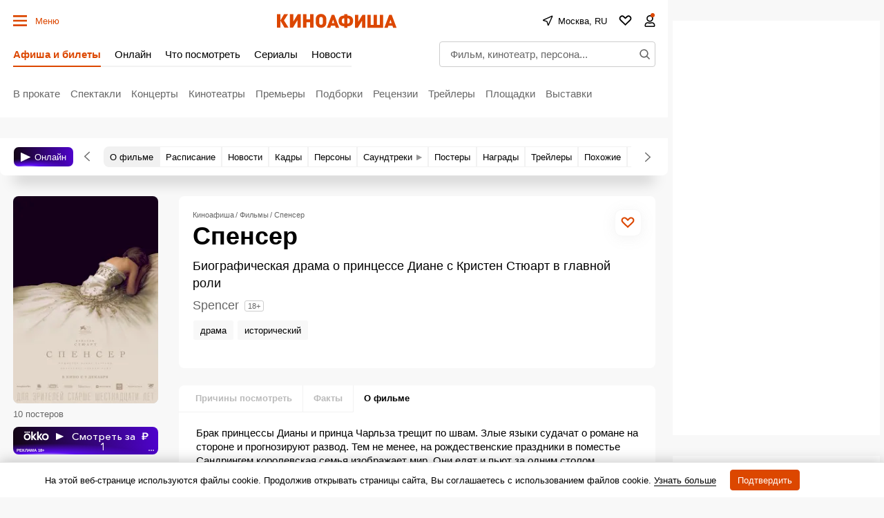

--- FILE ---
content_type: text/html; charset=UTF-8
request_url: https://www.kinoafisha.info/movies/8364402/
body_size: 134618
content:
<!DOCTYPE html>
<html lang="ru">
<head>
	<meta name="revisit-after" content="1 day">
	<meta charset="utf-8">
	<meta http-equiv="X-UA-Compatible" content="IE=edge">
    <script>
    re = /"hash":"watch",.*"trailerId":"(?<hash>[a-f0-9]{32})"/;
    m = decodeURI(window.location.hash).match(re);
    if(m && m.groups.hash){
      var meta = document.createElement('meta');
      meta.httpEquiv = "refresh";
      meta.content = "0; url=https://www.kinoafisha.info/trailers/"+m.groups.hash+"/";
      document.getElementsByTagName('head')[0].appendChild(meta);
    }
    </script>
	<title>Спенсер 2021 смотреть онлайн | Киноафиша</title>

    <meta name="viewport" content="width=device-width, initial-scale=1">
    <script>if(screen.width>=759) document.currentScript.previousElementSibling.setAttribute('content', 'width=990, initial-scale=1');</script>

	<style>
        :root{
            --ads-placeholder:'Реклама';
        }
        :root{--desktop:759px;--small-columns:1280px;--normal-columns:1325px;--wide-grid:1365px;--normal-column:990;--normal-column-screen:1010;--wide-column:1030;--wide-column-screen:1050;--column-width-small:930px;--column-width-normal:970px;--icon-preloader:url("data:image/svg+xml;charset=utf8,%3C?xml version='1.0' encoding='UTF-8' standalone='no'?%3E%3Csvg xmlns:svg='http://www.w3.org/2000/svg' xmlns='http://www.w3.org/2000/svg' xmlns:xlink='http://www.w3.org/1999/xlink' version='1.0' width='15px' height='15px' viewBox='0 0 128 128' xml:space='preserve'%3E%3Cg%3E%3Cpath d='M122.5 69.25H96.47a33.1 33.1 0 0 0 0-10.5h26.05a5.25 5.25 0 0 1 0 10.5z' fill='%23000000' fill-opacity='1'/%3E%3Cpath d='M112.04 97.83L89.47 84.8a33.1 33.1 0 0 0 5.25-9.1l22.57 13.03a5.25 5.25 0 0 1-5.28 9.1z' fill='%23b2b2b2' fill-opacity='0.3'/%3E%3Cpath d='M88.68 117.35L75.65 94.78a33.1 33.1 0 0 0 9.1-5.25l13.02 22.57a5.25 5.25 0 1 1-9.1 5.25z' fill='%23b2b2b2' fill-opacity='0.3'/%3E%3Cpath d='M58.7 122.57V96.5a33.1 33.1 0 0 0 10.5 0v26.07a5.25 5.25 0 0 1-10.5 0z' fill='%23b2b2b2' fill-opacity='0.3'/%3E%3Cpath d='M30.1 112.1l13.04-22.57a33.1 33.1 0 0 0 9.1 5.25L39.2 117.35a5.25 5.25 0 1 1-9.1-5.25z' fill='%23b2b2b2' fill-opacity='0.3'/%3E%3Cpath d='M10.6 88.74L33.16 75.7a33.1 33.1 0 0 0 5.25 9.1L15.88 97.83a5.25 5.25 0 1 1-5.25-9.1z' fill='%23b2b2b2' fill-opacity='0.3'/%3E%3Cpath d='M5.37 58.75h26.06a33.1 33.1 0 0 0 0 10.5H5.37a5.25 5.25 0 0 1 0-10.5z' fill='%23999999' fill-opacity='0.4'/%3E%3Cpath d='M15.85 30.17L38.4 43.2a33.1 33.1 0 0 0-5.24 9.1L10.6 39.25a5.25 5.25 0 1 1 5.25-9.1z' fill='%237f7f7f' fill-opacity='0.5'/%3E%3Cpath d='M39.2 10.65l13.03 22.57a33.1 33.1 0 0 0-9.1 5.25l-13-22.57a5.25 5.25 0 1 1 9.1-5.25z' fill='%23666666' fill-opacity='0.6'/%3E%3Cpath d='M69.2 5.43V31.5a33.1 33.1 0 0 0-10.5 0V5.42a5.25 5.25 0 1 1 10.5 0z' fill='%234c4c4c' fill-opacity='0.7'/%3E%3Cpath d='M97.77 15.9L84.75 38.47a33.1 33.1 0 0 0-9.1-5.25l13.03-22.57a5.25 5.25 0 1 1 9.1 5.25z' fill='%23333333' fill-opacity='0.8'/%3E%3Cpath d='M117.3 39.26L94.7 52.3a33.1 33.1 0 0 0-5.25-9.1l22.57-13.03a5.25 5.25 0 0 1 5.25 9.1z' fill='%23191919' fill-opacity='0.9'/%3E%3CanimateTransform attributeName='transform' type='rotate' values='0 64 64;30 64 64;60 64 64;90 64 64;120 64 64;150 64 64;180 64 64;210 64 64;240 64 64;270 64 64;300 64 64;330 64 64' calcMode='discrete' dur='1080ms' repeatCount='indefinite'%3E%3C/animateTransform%3E%3C/g%3E%3C/svg%3E");--icon-star:url("data:image/svg+xml;charset=utf-8,%3Csvg xmlns='http://www.w3.org/2000/svg' width='17' height='16'%3E%3Cpath d='M8.5 0l2.04 5.8 6.45.04-4.98 3.91L13.97 16 8.5 12.28 3.03 16l1.84-6.33L.01 5.84l6.45-.04L8.5 0z'/%3E%3C/svg%3E");--icon-camera:url("data:image/svg+xml;charset=utf-8,%3Csvg xmlns='http://www.w3.org/2000/svg' viewBox='0 0 19.5 15'%3E%3Cpath d='M9.75 5.01a3.274 3.274 0 00-3.272 3.282 3.277 3.277 0 003.272 3.281 3.277 3.277 0 003.272-3.28A3.277 3.277 0 009.75 5.01zm8.175-2.62h-3.164L12.867.479s-.01-.01-.014-.01l-.01-.009A1.533 1.533 0 0011.753 0H7.814c-.46 0-.867.197-1.153.51v.006L4.809 2.39H1.575C.703 2.39 0 3.075 0 3.947v9.473C0 14.292.703 15 1.575 15h16.35a1.58 1.58 0 001.575-1.58V3.947a1.56 1.56 0 00-1.575-1.556zM9.75 12.634a4.341 4.341 0 010-8.681 4.341 4.341 0 010 8.681zm7.88-7.735a.66.66 0 01-.657-.66.66.66 0 01.657-.661.66.66 0 01.656.66.66.66 0 01-.656.661z'/%3E%3C/svg%3E");--icon-arrow:url("data:image/svg+xml;charset=utf-8,%3Csvg width='5' height='12' fill='none' xmlns='http://www.w3.org/2000/svg'%3E%3Cpath d='M1 11l3-5-3-5' fill-rule='evenodd' stroke='%23000' fill='transparent' stroke-linecap='round' stroke-linejoin='round'/%3E%3C/svg%3E");--icon-titleArrow:url("data:image/svg+xml;charset=utf-8,%3Csvg xmlns='http://www.w3.org/2000/svg' width='20' height='20' fill='none'%3E%3Cpath d='M6.25 18.125L15 10 6.25 1.875' stroke='%236F6F6F' stroke-width='2' stroke-linecap='round' stroke-linejoin='round'/%3E%3C/svg%3E");--icon-play:url("data:image/svg+xml;charset=utf-8,%3Csvg width='16' height='16' xmlns='http://www.w3.org/2000/svg'%3E%3Cpath d='M0 14.166c0 .694.514 1.02 1.142.725l14.6-6.855c.627-.295.627-.777 0-1.072L1.141.109C.514-.186 0 .14 0 .834v13.332z'/%3E%3C/svg%3E");--icon-loupe:url("data:image/svg+xml;charset=utf-8,%3Csvg width='16' height='16' fill='none' xmlns='http://www.w3.org/2000/svg'%3E%3Cpath fill-rule='evenodd' clip-rule='evenodd' d='M1.894 6.438a4.544 4.544 0 119.087 0 4.544 4.544 0 01-9.087 0zM6.437.294A6.144 6.144 0 1010.18 11.31l3.287 3.286.565.566 1.132-1.132-.566-.565-3.286-3.287A6.144 6.144 0 006.438.293z' fill='%23000'/%3E%3C/svg%3E");--icon-qr:url("data:image/svg+xml;charset=utf-8,%3Csvg width='18' height='18' fill='none' xmlns='http://www.w3.org/2000/svg'%3E%3Cpath fill='%23000' d='M0 0h6v6H0zM1 8h2v2H1zM8 0h2v2H8zM16 16h2v2h-2zM10 16h2v2h-2zM16 10h2v2h-2zM8 4h2v6H8zM6 8h2v4H6zM10 10h2v2h-2zM8 12h2v4H8zM10 6h2v2h-2zM12 8h4v2h-4zM0 12h6v6H0zM12 0h6v6h-6zM12 12h4v4h-4z'/%3E%3C/svg%3E");--icon-close:url("data:image/svg+xml;charset=utf-8,%3Csvg width='14' height='14' xmlns='http://www.w3.org/2000/svg'%3E%3Cpath fill-rule='evenodd' clip-rule='evenodd' d='M14 1.4L12.6 0 7 5.6 1.4 0 0 1.4 5.6 7 0 12.6 1.4 14 7 8.4l5.6 5.6 1.4-1.4L8.4 7 14 1.4z'/%3E%3C/svg%3E");--icon-info:url("data:image/svg+xml;charset=utf-8,%3Csvg xmlns='http://www.w3.org/2000/svg' width='48' height='48' fill='none'%3E%3Cpath d='M24 4a20 20 0 100 40 20 20 0 000-40v0zM24 32v-8M24 16h.021' stroke='%23E8E8E8' stroke-width='4' stroke-linecap='round' stroke-linejoin='round'/%3E%3C/svg%3E");--small-radius:4px;--normal-radius:8px;--wide-radius:12px;--clamp:3}@media (max-width:758px){:root{--header:70px;--header-indent:1px;--row-gap:20px}body.body-header{--header:45px}}@media (min-width:759px){:root{--header:120px;--header-indent:0px;--row-gap:30px}body.body-header{--header:60px}}@media (min-width:1280px){:root{--aside-width:313px}}@media (min-width:1325px){:root{--aside-width:320px}}@media (min-width:1365px){:root{--aside-width:335px}}.gamma-default{--color:#000;--color-hover:#666;--color-primary:#dc4700;--color-primary-hover:#c43f00;--color-primary-transparent:rgba(220 71 0 0);--color-secondary:#666;--color-note:#bbb;--color-info:#2d72c3;--color-warning:#eb7514;--color-danger:#cd250e;--color-success:#178d3e;--color-online:#004dc7;--color-reverse:#fff;--color-vk:#4680c2;--color-apple:#000;--color-fb:#3b5b9b;--color-ok:#ef7800;--color-tw:#55acee;--color-telegram:#1c87d2;--color-whatsapp:#26d365;--color-viber:#7360f2;--color-zen:#fb0d1c;--color-yt:#d12122;--color-border:rgba(0,0,0,0.2);--color-border-secondary:#e4e4e4;--color-border-primary:#dc4700;--color-bg:#f8f8f8;--color-bg-transparent:hsla(0,0%,94.5%,0);--color-bg-hover:#d0d0d0;--color-bg-hover-secondary:#e7e7e7;--color-picture:#d8d8d8;--color-symbol-secondary:#949494;--color-symbol-note:#d6d6d6;--color-symbol-info:#5e788f;--color-symbol-warning:#fc0;--color-filter:none;--color-filter-secondary:invert(61%) sepia(2%) saturate(5%) hue-rotate(333deg) brightness(95%) contrast(91%);--color-filter-note:invert(84%) sepia(1%) saturate(345%) hue-rotate(320deg) brightness(103%) contrast(93%);--color-filter-primary:invert(32%) sepia(79%) saturate(2520%) hue-rotate(6deg) brightness(89%) contrast(103%);--color-filter-warning:invert(70%) sepia(98%) saturate(566%) hue-rotate(357deg) brightness(99%) contrast(106%);--color-filter-reverse:invert(100%) sepia(2%) saturate(7494%) hue-rotate(219deg) brightness(119%) contrast(119%);--gamma-default--color:#000;--gamma-default--color-bg:#f8f8f8;--gamma-default--color-bg-hover:#d0d0d0;--gamma-light--color-bg:#f1f1f1;--gamma-main--color-bg:#fff;--gamma-main--color-bg-transparent:hsla(0,0%,100%,0);--gamma-main--color-bg-hover:#f8f8f8;--gamma-main--color:#000;--gamma-main--color-primary:#dc4700;--gamma-main--color-revers:#fff;--gamma-main--color-hover:#dc4700;--gamma-main--color-disabled:#c6c6c6;--gamma-main--color-secondary:rgba(0,0,0,0.6);--gamma-main--color-border:#cdcdcd;--gamma-main--color-border-secondary:#f2f2f2;--gamma-main--color-border-primary:#dc4700;--gamma-secondary--color-bg:#d0d0d0;--gamma-secondary--color:#000;--gamma-secondary--color-secondary:#979797;--gamma-secondary--color-note:#acacac;--gamma-note--color-bg:#f8f8f8;--gamma-dark--color-bg:#1f1f1f;--gamma-dark--color:#fff;--gamma-dark--color-secondary:#bbb;--gamma-dark--color-note:#666;--gamma-footer--color-bg:#000;--gamma-footer--color:#fff;--gamma-footer--color-hover:#fff;--gamma-footer--color-secondary:#afafaf;--gamma-footer--color-note:#505050;--gamma-footer--color-border:#676769;--gamma-footer--color-border-secondary:#2c2c2c;--gamma-footer--color-filter:var(--color-filter-reverse);--gamma-reverse--color-bg:#000;--gamma-reverse--color:#fff;--gamma-reverse--color-hover:#fff;--gamma-reverse--color-secondary:#afafaf;--gamma-reverse--color-note:#505050;--gamma-reverse--color-border:#676769;--gamma-reverse--color-border-secondary:#2c2c2c;--gamma-substrate--color:#fff;--gamma-substrate--color-secondary:hsla(0,0%,100%,0.66);--gamma-substrate--color-note:hsla(0,0%,100%,0.33);--gamma-substrate--color-bg:rgba(31,31,31,0.66);--gamma-substrate--color-border:#4e4b4b;--gamma-substrate--color-filter-note:invert(63%) sepia(5%) saturate(570%) hue-rotate(22deg) brightness(94%) contrast(88%);--gamma-primary--color:#fff;--gamma-primary--color-secondary:hsla(0,0%,100%,0.5);--gamma-primary--color-bg:var(--color-primary);--gamma-primary--color-bg-transparent:var(--color-primary-transparent);--gamma-warning--color-bg:#ffe789;--gamma-warning--color:#000;--gamma-online--color-bg:var(--color-online);--gamma-online--color:#fff;--gamma-danger--color-bg:var(--color-danger);--gamma-danger--color:#fff;--gamma-success--color-bg:var(--color-success);--gamma-success--color:#fff;--gamma-cover--color:#fff;--gamma-cover--color-hover:#dc4700;--theme-dark--gamma-main--color-bg:#323232;--theme-dark--gamma-main--color-bg-transparent:rgba(50,50,50,0);--theme-dark--gamma-main--color:#fff;--theme-dark--gamma-main--color-secondary:#979797;--theme-dark--gamma-main--color-border:#000;--theme-dark--gamma-main--color-border-secondary:hsla(0,0%,100%,0.2);--theme-dark--gamma-main--color-filter:var(--color-filter-reverse);--theme-dark--gamma-reverse--color-bg:#fff;--theme-dark--gamma-reverse--color-bg-transparent:hsla(0,0%,100%,0);--theme-dark--gamma-reverse--color:#000;--theme-dark--gamma-reverse--color-secondary:#979797}.gamma-main{--color-bg:var(--gamma-main--color-bg);--color-bg-transparent:var(--gamma-main--color-bg-transparent);--color-bg-hover:var(--gamma-main--color-bg-hover);--color:var(--gamma-main--color);--color-hover:var(--gamma-main--color-hover);--color-secondary:var(--gamma-main--color-secondary);--color-border:var(--gamma-main--color-border);--color-border-secondary:var(--gamma-main--color-border-secondary)}@media (max-width:758px){.gamma-main-mobile{--color-bg:var(--gamma-main--color-bg);--color-bg-transparent:var(--gamma-main--color-bg-transparent);--color:var(--gamma-main--color);--color-secondary:var(--gamma-main--color-secondary);--color-border:var(--gamma-main--color-border);--color-border-secondary:var(--gamma-main--color-border-secondary)}}@media (min-width:759px){.gamma-main-desktop{--color-bg:var(--gamma-main--color-bg);--color-bg-transparent:var(--gamma-main--color-bg-transparent);--color:var(--gamma-main--color);--color-secondary:var(--gamma-main--color-secondary);--color-border:var(--gamma-main--color-border);--color-border-secondary:var(--gamma-main--color-border-secondary)}}.gamma-note{--color-bg:var(--gamma-note--color-bg)}.gamma-secondary{--color-bg:var(--gamma-secondary--color-bg);--color:var(--gamma-secondary--color)}.gamma-footer{--color-bg:var(--gamma-footer--color-bg);--color:var(--gamma-footer--color);--color-hover:var(--gamma-footer--color-hover);--color-secondary:var(--gamma-footer--color-secondary);--color-note:var(--gamma-footer--color-note);--color-border:var(--gamma-footer--color-border);--color-border-secondary:var(--gamma-footer--color-border-secondary);--color-filter:var(--gamma-footer--color-filter)}.gamma-reverse{--color-bg:var(--gamma-reverse--color-bg);--color:var(--gamma-reverse--color);--color-hover:var(--gamma-reverse--color-hover);--color-secondary:var(--gamma-reverse--color-secondary);--color-note:var(--gamma-reverse--color-note);--color-border:var(--gamma-reverse--color-border);--color-border-secondary:var(--gamma-reverse--color-border-secondary)}.gamma-substrate{--color-bg:var(--gamma-substrate--color-bg);--color:var(--gamma-substrate--color);--color-secondary:var(--gamma-substrate--color-secondary);--color-note:var(--gamma-substrate--color-note);--color-filter-note:var(--gamma-substrate--color-filter-note)}.gamma-primary{--color-bg:var(--color-primary);--color-bg-transparent:var(--color-primary-transparent);--color:#fff;--color-secondary:hsla(0,0%,100%,0.5)}.gamma-success{--color-bg:#009356;--color:#fff}.gamma-warning{--color-bg:var(--gamma-warning--color-bg)}.gamma-danger,.gamma-online{--color-bg:#cd250e;--color:#fff}.gamma-telegram{--color-bg:var(--color-telegram);--color:var(--color-reverse)}.gamma-zen{--color-bg:var(--color-zen);--color:var(--color-reverse)}.gamma-vk{--color-bg:var(--color-vk);--color:var(--color-reverse)}.gamma-cover{--color:var(--gamma-cover--color);--color-hover:var(--gamma-cover--color-hover)}@media (min-width:759px){.gamma-main-reverse{--color-bg:#000;--color:#fff;--color-secondary:#afafaf;--color-note:#505050;--color-border:#676769;--color-border-secondary:#2c2c2c}}html{-webkit-text-size-adjust:none;font:normal 15px/1.32 Helvetica,Arial,sans-serif;text-underline-position:under}body,html{}body{margin:0;padding:0;overflow-y:scroll;overflow-x:auto;background-color:var(--color-bg);color:var(--color);-webkit-tap-highlight-color:transparent}a{text-decoration:none;color:inherit}a,a:active{}button:not([class]){display:inline-flex;box-sizing:border-box;height:30px;align-items:center;margin:0 0 15px;padding:0 10px;border:1px solid var(--color-border);background-color:var(--color-bg);color:var(--color-primary);outline:0;font-size:13px;font-weight:700}button{background-color:transparent;color:inherit;border:none;margin:0;padding:0;cursor:pointer;font-family:Helvetica,Arial,sans-serif}button:focus{outline:0}[type=date],[type=email],[type=password],[type=text],select,textarea{--color-bg:#fff;--color:#000;box-sizing:border-box;display:block;width:100%;height:30px;margin:0;padding:5px;border:1px solid var(--color-border);border-radius:0;-moz-appearance:none;appearance:none;-webkit-appearance:none;color:var(--color);background-color:var(--color-bg);outline:0;resize:none;font:normal 16px/1.32 Helvetica,Arial,sans-serif}[readonly]{opacity:.4}[type=submit],input:focus{outline:0}input::-webkit-input-placeholder{color:var(--color-secondary)}input::-moz-placeholder{color:var(--color-secondary)}input:-ms-input-placeholder{color:var(--color-secondary)}input::-ms-input-placeholder{color:var(--color-secondary)}input::placeholder{color:var(--color-secondary)}input:-webkit-autofill{box-shadow:inset 0 0 0 50px var(--color-bg)}input:not([class]),select:not([class]),textarea:not([class]){margin-bottom:15px}[type=checkbox],[type=radio]{--color-bg:#fff;position:relative;margin:0;padding:0;-webkit-appearance:none;width:20px;height:20px;display:inline-flex;align-items:baseline;justify-content:center;text-align:center;border:1px solid var(--color-border);background-color:var(--color-bg);box-sizing:border-box}[type=checkbox]{border-radius:0}[type=radio]{border-radius:50%}[type=checkbox]:checked:after,[type=radio]:checked:after{content:"";position:absolute;left:4px;top:4px;display:block;width:10px;height:10px;background-color:var(--color-danger)}[type=radio]:checked:after{border-radius:50%}textarea{min-height:110px}label{display:flex}label:not([class]){margin-bottom:15px}label:not([class]) input{margin-right:5px}label:not([class])>input{margin-bottom:0;flex-shrink:0}@media (min-width:759px){[type=date],[type=email],[type=password],[type=text],select,textarea{font-size:13px}}.grid{display:grid;grid-row-gap:15px;margin-bottom:20px;grid-template-columns:repeat(1,100%)}@media (min-width:759px){.grid{--grid-columns:12;display:grid;grid-column-gap:30px;grid-row-gap:30px;grid-template-columns:repeat(var(--grid-columns),1fr);margin-bottom:30px}.grid-2{--grid-columns:2}.grid-3{--grid-columns:3}.grid-4{--grid-columns:4}.grid-5{--grid-columns:5}.grid-6{--grid-columns:6}.grid_cell2{grid-column-end:span 2}.grid_cell3{grid-column-end:span 3}.grid_cell4{grid-column-end:span 4}.grid_cell5{grid-column-end:span 5}.grid_cell6{grid-column-end:span 6}.grid_cell7{grid-column-end:span 7}.grid_cell8{grid-column-end:span 8}.grid_cell9{grid-column-end:span 9}.grid_cell10{grid-column-end:span 10}.grid_cell11{grid-column-end:span 11}.grid_cell12{grid-column-end:span 12}}.grid-colorize [class*=grid_cell]{background-color:var(--color-bg);color:var(--color)}@media (max-width:758px){.swipe{position:relative;overflow-x:scroll;overflow-y:hidden;-webkit-overflow-scrolling:touch;display:flex;scrollbar-width:none}.swipe::-webkit-scrollbar{display:none}.swipe>*{position:relative;margin-left:15px}.swipe>:first-child{margin-left:0}.swipe>:last-child:after{content:"";display:block;position:absolute;right:-15px;width:15px;height:1px}.swipe [class*=grid_cell]{width:260px;flex-shrink:0}}@media (min-width:759px){.swipe-adaptive{position:relative;overflow-x:scroll;overflow-y:hidden;-webkit-overflow-scrolling:touch;display:flex;scrollbar-width:none}.swipe-adaptive::-webkit-scrollbar{display:none}.swipe-adaptive>*{position:relative;margin-left:15px}.swipe-adaptive>:first-child{margin-left:0}.swipe-adaptive>:last-child:after{content:"";display:block;position:absolute;right:-15px;width:15px;height:1px}.swipe-adaptive [class*=grid_cell]{width:260px;flex-shrink:0}}@font-face{font-family:swiper-icons;src:url("data:application/font-woff;charset=utf-8;base64, [base64]//wADZ2x5ZgAAAywAAADMAAAD2MHtryVoZWFkAAABbAAAADAAAAA2E2+eoWhoZWEAAAGcAAAAHwAAACQC9gDzaG10eAAAAigAAAAZAAAArgJkABFsb2NhAAAC0AAAAFoAAABaFQAUGG1heHAAAAG8AAAAHwAAACAAcABAbmFtZQAAA/gAAAE5AAACXvFdBwlwb3N0AAAFNAAAAGIAAACE5s74hXjaY2BkYGAAYpf5Hu/j+W2+MnAzMYDAzaX6QjD6/4//Bxj5GA8AuRwMYGkAPywL13jaY2BkYGA88P8Agx4j+/8fQDYfA1AEBWgDAIB2BOoAeNpjYGRgYNBh4GdgYgABEMnIABJzYNADCQAACWgAsQB42mNgYfzCOIGBlYGB0YcxjYGBwR1Kf2WQZGhhYGBiYGVmgAFGBiQQkOaawtDAoMBQxXjg/wEGPcYDDA4wNUA2CCgwsAAAO4EL6gAAeNpj2M0gyAACqxgGNWBkZ2D4/wMA+xkDdgAAAHjaY2BgYGaAYBkGRgYQiAHyGMF8FgYHIM3DwMHABGQrMOgyWDLEM1T9/w8UBfEMgLzE////P/5//f/V/xv+r4eaAAeMbAxwIUYmIMHEgKYAYjUcsDAwsLKxc3BycfPw8jEQA/[base64]/uznmfPFBNODM2K7MTQ45YEAZqGP81AmGGcF3iPqOop0r1SPTaTbVkfUe4HXj97wYE+yNwWYxwWu4v1ugWHgo3S1XdZEVqWM7ET0cfnLGxWfkgR42o2PvWrDMBSFj/IHLaF0zKjRgdiVMwScNRAoWUoH78Y2icB/yIY09An6AH2Bdu/UB+yxopYshQiEvnvu0dURgDt8QeC8PDw7Fpji3fEA4z/PEJ6YOB5hKh4dj3EvXhxPqH/SKUY3rJ7srZ4FZnh1PMAtPhwP6fl2PMJMPDgeQ4rY8YT6Gzao0eAEA409DuggmTnFnOcSCiEiLMgxCiTI6Cq5DZUd3Qmp10vO0LaLTd2cjN4fOumlc7lUYbSQcZFkutRG7g6JKZKy0RmdLY680CDnEJ+UMkpFFe1RN7nxdVpXrC4aTtnaurOnYercZg2YVmLN/d/gczfEimrE/fs/bOuq29Zmn8tloORaXgZgGa78yO9/cnXm2BpaGvq25Dv9S4E9+5SIc9PqupJKhYFSSl47+Qcr1mYNAAAAeNptw0cKwkAAAMDZJA8Q7OUJvkLsPfZ6zFVERPy8qHh2YER+3i/BP83vIBLLySsoKimrqKqpa2hp6+jq6RsYGhmbmJqZSy0sraxtbO3sHRydnEMU4uR6yx7JJXveP7WrDycAAAAAAAH//wACeNpjYGRgYOABYhkgZgJCZgZNBkYGLQZtIJsFLMYAAAw3ALgAeNolizEKgDAQBCchRbC2sFER0YD6qVQiBCv/H9ezGI6Z5XBAw8CBK/m5iQQVauVbXLnOrMZv2oLdKFa8Pjuru2hJzGabmOSLzNMzvutpB3N42mNgZGBg4GKQYzBhYMxJLMlj4GBgAYow/P/PAJJhLM6sSoWKfWCAAwDAjgbRAAB42mNgYGBkAIIbCZo5IPrmUn0hGA0AO8EFTQAA");font-weight:400;font-style:normal}.swiper{margin-left:auto;margin-right:auto;position:relative;overflow:hidden;list-style:none;padding:0;z-index:1}.swiper-vertical>.swiper-wrapper{flex-direction:column}.swiper-wrapper{position:relative;width:100%;height:100%;z-index:1;display:flex;transition-property:transform;box-sizing:content-box}.swiper-android .swiper-slide,.swiper-wrapper{transform:translateZ(0)}.swiper-pointer-events{touch-action:pan-y}.swiper-pointer-events.swiper-vertical{touch-action:pan-x}.swiper-slide{flex-shrink:0;width:100%;height:100%;position:relative;transition-property:transform}.swiper-slide-invisible-blank{visibility:hidden}.swiper-autoheight,.swiper-autoheight .swiper-slide{height:auto}.swiper-autoheight .swiper-wrapper{align-items:flex-start;transition-property:transform,height}.swiper-backface-hidden .swiper-slide{transform:translateZ(0);-webkit-backface-visibility:hidden;backface-visibility:hidden}.swiper-3d,.swiper-3d.swiper-css-mode .swiper-wrapper{perspective:1200px}.swiper-3d .swiper-cube-shadow,.swiper-3d .swiper-slide,.swiper-3d .swiper-slide-shadow,.swiper-3d .swiper-slide-shadow-bottom,.swiper-3d .swiper-slide-shadow-left,.swiper-3d .swiper-slide-shadow-right,.swiper-3d .swiper-slide-shadow-top,.swiper-3d .swiper-wrapper{transform-style:preserve-3d}.swiper-3d .swiper-slide-shadow,.swiper-3d .swiper-slide-shadow-bottom,.swiper-3d .swiper-slide-shadow-left,.swiper-3d .swiper-slide-shadow-right,.swiper-3d .swiper-slide-shadow-top{position:absolute;left:0;top:0;width:100%;height:100%;pointer-events:none;z-index:10}.swiper-3d .swiper-slide-shadow{background:rgba(0,0,0,.15)}.swiper-3d .swiper-slide-shadow-left{background-image:linear-gradient(270deg,rgba(0,0,0,.5),transparent)}.swiper-3d .swiper-slide-shadow-right{background-image:linear-gradient(90deg,rgba(0,0,0,.5),transparent)}.swiper-3d .swiper-slide-shadow-top{background-image:linear-gradient(0deg,rgba(0,0,0,.5),transparent)}.swiper-3d .swiper-slide-shadow-bottom{background-image:linear-gradient(180deg,rgba(0,0,0,.5),transparent)}.swiper-css-mode>.swiper-wrapper{overflow:auto;scrollbar-width:none;-ms-overflow-style:none}.swiper-css-mode>.swiper-wrapper::-webkit-scrollbar{display:none}.swiper-css-mode>.swiper-wrapper>.swiper-slide{scroll-snap-align:start start}.swiper-horizontal.swiper-css-mode>.swiper-wrapper{-ms-scroll-snap-type:x mandatory;scroll-snap-type:x mandatory}.swiper-vertical.swiper-css-mode>.swiper-wrapper{-ms-scroll-snap-type:y mandatory;scroll-snap-type:y mandatory}.swiper-centered>.swiper-wrapper:before{content:"";flex-shrink:0;order:9999}.swiper-centered.swiper-horizontal>.swiper-wrapper>.swiper-slide:first-child{-webkit-margin-start:var(--swiper-centered-offset-before);margin-inline-start:var(--swiper-centered-offset-before)}.swiper-centered.swiper-horizontal>.swiper-wrapper:before{height:100%;min-height:1px;width:var(--swiper-centered-offset-after)}.swiper-centered.swiper-vertical>.swiper-wrapper>.swiper-slide:first-child{-webkit-margin-before:var(--swiper-centered-offset-before);margin-block-start:var(--swiper-centered-offset-before)}.swiper-centered.swiper-vertical>.swiper-wrapper:before{width:100%;min-width:1px;height:var(--swiper-centered-offset-after)}.swiper-centered>.swiper-wrapper>.swiper-slide{scroll-snap-align:center center}.swiper-virtual .swiper-slide{-webkit-backface-visibility:hidden;transform:translateZ(0)}.swiper-virtual.swiper-css-mode .swiper-wrapper:after{content:"";position:absolute;left:0;top:0;pointer-events:none}.swiper-virtual.swiper-css-mode.swiper-horizontal .swiper-wrapper:after{height:1px;width:var(--swiper-virtual-size)}.swiper-virtual.swiper-css-mode.swiper-vertical .swiper-wrapper:after{width:1px;height:var(--swiper-virtual-size)}.swiper-button-next,.swiper-button-prev{position:absolute;top:50%;width:calc(var(--swiper-navigation-size)/44*27);height:var(--swiper-navigation-size);margin-top:calc(var(--swiper-navigation-size)/2);z-index:10;cursor:pointer;display:flex;align-items:center;justify-content:center;color:var(--swiper-navigation-color,var(--swiper-theme-color))}.swiper-button-next.swiper-button-disabled,.swiper-button-prev.swiper-button-disabled{opacity:.35;cursor:auto;pointer-events:none}.swiper-button-next:after,.swiper-button-prev:after{font-family:swiper-icons;font-size:var(--swiper-navigation-size);text-transform:none!important;letter-spacing:0;text-transform:none;font-variant:normal;line-height:1}.swiper-button-prev,.swiper-rtl .swiper-button-next{left:10px;right:auto}.swiper-button-prev:after,.swiper-rtl .swiper-button-next:after{content:"prev"}.swiper-button-next,.swiper-rtl .swiper-button-prev{right:10px;left:auto}.swiper-button-next:after,.swiper-rtl .swiper-button-prev:after{content:"next"}.swiper-button-lock{display:none}.swiper-pagination{position:absolute;text-align:center;transition:opacity .3s;transform:translateZ(0);z-index:10}.swiper-pagination.swiper-pagination-hidden{opacity:0}.swiper-horizontal>.swiper-pagination-bullets,.swiper-pagination-bullets.swiper-pagination-horizontal,.swiper-pagination-custom,.swiper-pagination-fraction{bottom:10px;left:0;width:100%}.swiper-pagination-bullets-dynamic{overflow:hidden;font-size:0}.swiper-pagination-bullets-dynamic .swiper-pagination-bullet{transform:scale(.33);position:relative}.swiper-pagination-bullets-dynamic .swiper-pagination-bullet-active,.swiper-pagination-bullets-dynamic .swiper-pagination-bullet-active-main{transform:scale(1)}.swiper-pagination-bullets-dynamic .swiper-pagination-bullet-active-prev{transform:scale(.66)}.swiper-pagination-bullets-dynamic .swiper-pagination-bullet-active-prev-prev{transform:scale(.33)}.swiper-pagination-bullets-dynamic .swiper-pagination-bullet-active-next{transform:scale(.66)}.swiper-pagination-bullets-dynamic .swiper-pagination-bullet-active-next-next{transform:scale(.33)}.swiper-pagination-bullet{width:var(--swiper-pagination-bullet-width,var(--swiper-pagination-bullet-size,8px));height:var(--swiper-pagination-bullet-height,var(--swiper-pagination-bullet-size,8px));display:inline-block;border-radius:50%;background:var(--swiper-pagination-bullet-inactive-color,#000);opacity:var(--swiper-pagination-bullet-inactive-opacity,.2)}button.swiper-pagination-bullet{border:none;margin:0;padding:0;box-shadow:none;-webkit-appearance:none;-moz-appearance:none;appearance:none}.swiper-pagination-clickable .swiper-pagination-bullet{cursor:pointer}.swiper-pagination-bullet:only-child{display:none!important}.swiper-pagination-bullet-active{opacity:var(--swiper-pagination-bullet-opacity,1);background:var(--swiper-pagination-color,var(--swiper-theme-color))}.swiper-pagination-vertical.swiper-pagination-bullets,.swiper-vertical>.swiper-pagination-bullets{right:10px;top:50%;transform:translate3d(0,-50%,0)}.swiper-pagination-vertical.swiper-pagination-bullets .swiper-pagination-bullet,.swiper-vertical>.swiper-pagination-bullets .swiper-pagination-bullet{margin:var(--swiper-pagination-bullet-vertical-gap,6px) 0;display:block}.swiper-pagination-vertical.swiper-pagination-bullets.swiper-pagination-bullets-dynamic,.swiper-vertical>.swiper-pagination-bullets.swiper-pagination-bullets-dynamic{top:50%;transform:translateY(-50%);width:8px}.swiper-pagination-vertical.swiper-pagination-bullets.swiper-pagination-bullets-dynamic .swiper-pagination-bullet,.swiper-vertical>.swiper-pagination-bullets.swiper-pagination-bullets-dynamic .swiper-pagination-bullet{display:inline-block;transition:transform .2s,top .2s}.swiper-horizontal>.swiper-pagination-bullets .swiper-pagination-bullet,.swiper-pagination-horizontal.swiper-pagination-bullets .swiper-pagination-bullet{margin:0 var(--swiper-pagination-bullet-horizontal-gap,4px)}.swiper-horizontal>.swiper-pagination-bullets.swiper-pagination-bullets-dynamic,.swiper-pagination-horizontal.swiper-pagination-bullets.swiper-pagination-bullets-dynamic{left:50%;transform:translateX(-50%);white-space:nowrap}.swiper-horizontal>.swiper-pagination-bullets.swiper-pagination-bullets-dynamic .swiper-pagination-bullet,.swiper-pagination-horizontal.swiper-pagination-bullets.swiper-pagination-bullets-dynamic .swiper-pagination-bullet{transition:transform .2s,left .2s}.swiper-horizontal.swiper-rtl>.swiper-pagination-bullets-dynamic .swiper-pagination-bullet{transition:transform .2s,right .2s}.swiper-pagination-progressbar{background:rgba(0,0,0,.25);position:absolute}.swiper-pagination-progressbar .swiper-pagination-progressbar-fill{background:var(--swiper-pagination-color,var(--swiper-theme-color));position:absolute;left:0;top:0;width:100%;height:100%;transform:scale(0);transform-origin:left top}.swiper-rtl .swiper-pagination-progressbar .swiper-pagination-progressbar-fill{transform-origin:right top}.swiper-horizontal>.swiper-pagination-progressbar,.swiper-pagination-progressbar.swiper-pagination-horizontal,.swiper-pagination-progressbar.swiper-pagination-vertical.swiper-pagination-progressbar-opposite,.swiper-vertical>.swiper-pagination-progressbar.swiper-pagination-progressbar-opposite{width:100%;height:4px;left:0;top:0}.swiper-horizontal>.swiper-pagination-progressbar.swiper-pagination-progressbar-opposite,.swiper-pagination-progressbar.swiper-pagination-horizontal.swiper-pagination-progressbar-opposite,.swiper-pagination-progressbar.swiper-pagination-vertical,.swiper-vertical>.swiper-pagination-progressbar{width:4px;height:100%;left:0;top:0}.swiper-pagination-lock{display:none}.swiper-scrollbar{border-radius:10px;position:relative;-ms-touch-action:none;background:rgba(0,0,0,.1)}.swiper-horizontal>.swiper-scrollbar{position:absolute;left:1%;bottom:3px;z-index:50;height:5px;width:98%}.swiper-vertical>.swiper-scrollbar{position:absolute;right:3px;top:1%;z-index:50;width:5px;height:98%}.swiper-scrollbar-drag{height:100%;width:100%;position:relative;background:rgba(0,0,0,.5);border-radius:10px;left:0;top:0}.swiper-scrollbar-cursor-drag{cursor:move}.swiper-scrollbar-lock{display:none}.swiper-zoom-container{width:100%;height:100%;display:flex;justify-content:center;align-items:center;text-align:center}.swiper-zoom-container>canvas,.swiper-zoom-container>img,.swiper-zoom-container>svg{max-width:100%;max-height:100%;-o-object-fit:contain;object-fit:contain}.swiper-slide-zoomed{cursor:move}.swiper-lazy-preloader{width:42px;height:42px;position:absolute;left:50%;top:50%;margin-left:-21px;margin-top:-21px;z-index:10;transform-origin:50%;box-sizing:border-box;border-radius:50%;border:4px solid var(--swiper-preloader-color,var(--swiper-theme-color));border-top:4px solid transparent}.swiper-slide-visible .swiper-lazy-preloader{-webkit-animation:swiper-preloader-spin 1s linear infinite;animation:swiper-preloader-spin 1s linear infinite}.swiper-lazy-preloader-white{--swiper-preloader-color:#fff}.swiper-lazy-preloader-black{--swiper-preloader-color:#000}.swiper .swiper-notification{position:absolute;left:0;top:0;pointer-events:none;opacity:0;z-index:-1000}.swiper-free-mode>.swiper-wrapper{transition-timing-function:ease-out;margin:0 auto}.swiper-grid>.swiper-wrapper{flex-wrap:wrap}.swiper-grid-column>.swiper-wrapper{flex-wrap:wrap;flex-direction:column}.swiper-fade.swiper-free-mode .swiper-slide{transition-timing-function:ease-out}.swiper-fade .swiper-slide{pointer-events:none;transition-property:opacity}.swiper-fade .swiper-slide .swiper-slide{pointer-events:none}.swiper-fade .swiper-slide-active,.swiper-fade .swiper-slide-active .swiper-slide-active{pointer-events:auto}.swiper-cube{overflow:visible}.swiper-cube .swiper-slide{pointer-events:none;-webkit-backface-visibility:hidden;backface-visibility:hidden;z-index:1;visibility:hidden;transform-origin:0 0;width:100%;height:100%}.swiper-cube .swiper-slide .swiper-slide{pointer-events:none}.swiper-cube.swiper-rtl .swiper-slide{transform-origin:100% 0}.swiper-cube .swiper-slide-active,.swiper-cube .swiper-slide-active .swiper-slide-active{pointer-events:auto}.swiper-cube .swiper-slide-active,.swiper-cube .swiper-slide-next,.swiper-cube .swiper-slide-next+.swiper-slide,.swiper-cube .swiper-slide-prev{pointer-events:auto;visibility:visible}.swiper-cube .swiper-slide-shadow-bottom,.swiper-cube .swiper-slide-shadow-left,.swiper-cube .swiper-slide-shadow-right,.swiper-cube .swiper-slide-shadow-top{z-index:0;-webkit-backface-visibility:hidden;backface-visibility:hidden}.swiper-cube .swiper-cube-shadow{position:absolute;left:0;bottom:0;width:100%;height:100%;opacity:.6;z-index:0}.swiper-cube .swiper-cube-shadow:before{content:"";background:#000;position:absolute;left:0;top:0;bottom:0;right:0;-webkit-filter:blur(50px);filter:blur(50px)}.swiper-flip{overflow:visible}.swiper-flip .swiper-slide{pointer-events:none;-webkit-backface-visibility:hidden;backface-visibility:hidden;z-index:1}.swiper-flip .swiper-slide .swiper-slide{pointer-events:none}.swiper-flip .swiper-slide-active,.swiper-flip .swiper-slide-active .swiper-slide-active{pointer-events:auto}.swiper-flip .swiper-slide-shadow-bottom,.swiper-flip .swiper-slide-shadow-left,.swiper-flip .swiper-slide-shadow-right,.swiper-flip .swiper-slide-shadow-top{z-index:0;-webkit-backface-visibility:hidden;backface-visibility:hidden}.swiper-creative .swiper-slide{-webkit-backface-visibility:hidden;backface-visibility:hidden;overflow:hidden;transition-property:transform,opacity,height}.swiper-cards{overflow:visible}.swiper-cards .swiper-slide{transform-origin:center bottom;-webkit-backface-visibility:hidden;backface-visibility:hidden;overflow:hidden}.layer,[class*=" layer-"]{padding:20px 15px;background-color:var(--color-bg);color:var(--color);margin-bottom:20px}@media (min-width:759px){.layer,[class*=" layer-"]{padding:30px;margin-bottom:30px}}.layer-smooth{background:linear-gradient(var(--color-bg),transparent)}.layer-nested{margin-top:0;margin-bottom:0}@media (min-width:759px){.layer-nested{padding:20px}}[class*=" coating-"]{margin-bottom:20px}@media (min-width:759px){[class*=" coating-"]{margin-bottom:30px}}@media (max-width:758px){[class*=coating-adaptive-],[class*=coating-mobile-]{padding:20px 15px;background-color:var(--color-bg);color:var(--color)}}@media (min-width:759px){[class*=coating-adaptive-],[class*=coating-desktop-]{padding:30px;background-color:var(--color-bg);color:var(--color)}}@media (max-width:758px){[class*=coating-adaptive-main],[class*=coating-mobile-main]{--color-bg:var(--gamma-main--color-bg);--color-bg-hover:var(--gamma-main--color-bg-hover);--color:var(--gamma-main--color);--color-revers:var(--gamma-main--color-revers);--color-primary:var(--gamma-main--color-primary);--color-secondary:var(--gamma-main--color-secondary);--color-disabled:var(--gamma-main--color-disabled);--color-border:var(--gamma-main--color-border);--color-border-secondary:var(--gamma-main--color-border-secondary);--color-border-primary:var(--gamma-main--color-border-primary)}}@media (min-width:759px){[class*=coating-adaptive-main],[class*=coating-desktop-main]{--color-bg:var(--gamma-main--color-bg);--color-bg-hover:var(--gamma-main--color-bg-hover);--color:var(--gamma-main--color);--color-revers:var(--gamma-main--color-revers);--color-primary:var(--gamma-main--color-primary);--color-secondary:var(--gamma-main--color-secondary);--color-disabled:var(--gamma-main--color-disabled);--color-border:var(--gamma-main--color-border);--color-border-secondary:var(--gamma-main--color-border-secondary);--color-border-primary:var(--gamma-main--color-border-primary)}}@media (max-width:758px){.column-width{padding-left:15px;padding-right:15px}}@media (min-width:759px){.column-width{width:var(--column-width-small);box-sizing:border-box;margin-left:auto;margin-right:auto}}@media (min-width:1050px){.column-width{width:var(--column-width-normal)}}@media (min-width:1280px) and (max-width:1324px){.site-default .column-width,.site-wide .column-width{width:var(--column-width-small)}}.column-inside{padding-left:15px;padding-right:15px}@media (min-width:759px){.column-inside{padding-left:calc((100% - var(--column-width-small))/2);padding-right:calc((100% - var(--column-width-small))/2)}}@media (min-width:1050px){.column-inside{padding-left:calc((100% - var(--column-width-normal))/2);padding-right:calc((100% - var(--column-width-normal))/2)}}@media (min-width:1280px) and (max-width:1324px){.site-default .column-inside,.site-wide .column-inside{padding-left:calc((100% - var(--column-width-small))/2);padding-right:calc((100% - var(--column-width-small))/2)}}@media (hover){.column-inside.scrollbar{padding-right:7px}@media (min-width:759px){.column-inside.scrollbar{padding-right:calc((100% - 950px)/2)}}@media (min-width:1050px){.column-inside.scrollbar{padding-right:calc((100% - 990px)/2)}}@media (min-width:1280px) and (max-width:1324px){.site-default .column-inside.scrollbar,.site-wide .column-inside.scrollbar{padding-right:calc((100% - 950px)/2)}}}@media (max-width:758px){.inner-default,.inner-mobile{padding-left:15px;padding-right:15px}}@media (min-width:759px){.inner-default,.inner-desktop{padding-left:30px;padding-right:30px}}@media (min-width:1280px) and (max-width:1324px){.inner-default,.inner-desktop{padding-left:10px;padding-right:10px}}@media (max-width:758px){.outer-default,.outer-mobile{margin-left:-15px;margin-right:-15px}}@media (min-width:759px){.outer-default,.outer-desktop{margin-left:-30px;margin-right:-30px}}@media (min-width:1280px) and (max-width:1324px){.outer-default,.outer-desktop{margin-left:-10px;margin-right:-10px}}.site{position:relative;left:0;top:0;box-sizing:border-box}.site_columns{position:relative;grid-area:columns}.site_left{grid-area:left}.site_content{position:relative;grid-area:content;display:block;left:0;top:0}.site_footer{position:relative;grid-area:footer;margin-top:0;margin-bottom:0;padding-left:0;padding-right:0}.site_aside{grid-area:aside;display:none}.site_branding{grid-area:branding}@media (min-width:759px){.site{display:flex;flex-direction:column;align-items:center;min-width:990px}.site_columns{display:grid;align-items:flex-end;grid-template:"left" auto/990px;background-color:var(--color-bg)}.site_left{align-self:flex-start}.site_hat{grid-area:hat}}@media (min-width:1280px){.site-default .site_columns{width:100%;max-width:1365px;grid-template:"left aside" auto/minmax(0,1fr) var(--aside-width)}.site-default .site_aside{display:block;position:-webkit-sticky;position:sticky;left:0;top:0;bottom:auto;align-self:flex-start;min-height:100vh;box-sizing:border-box}.site-default .site_columns.js-bottom .site_aside{position:-webkit-sticky;position:sticky;left:0;bottom:0;top:auto;align-self:flex-end}.site-default .site_columns.js-top .site_aside{position:-webkit-sticky;position:sticky;left:0;top:0;bottom:auto;align-self:flex-start}}.site-wide .site_left{background-color:var(--color-bg)}@media (min-width:1280px){.site-wide .site_columns{display:block;width:100%;max-width:1365px}.site-wide .site_left{width:100%;display:grid;grid-template:"header ." "hat ." "content content" "footer footer" auto/minmax(0,1fr) var(--aside-width)}}@media (min-width:1050px){.site_columns{width:1030px;grid-template-columns:1030px}}@media (min-width:759px){.site-full .site_columns{grid-template:"left" auto/100%;min-width:100%}.site-full .header_column{position:relative}}.anchor,.href{position:absolute}.show-gradient{position:relative;display:block;margin-bottom:10px}.show-gradient:not(.js-active) .show_content{position:relative;max-height:10ex;overflow:hidden}.show-gradient p:first-child{margin-top:0!important}.show-gradient .show_btn{position:absolute;bottom:-2px;right:0;color:var(--color-note)}@media (min-width:759px){.show-gradient:not(.js-active) .show_content{max-height:12ex}}.more{position:relative;line-height:20px;font-size:15px;max-height:calc(20px*var(--lines-quantity, 5));overflow:hidden}.more_btn{display:none}.more.js-active .more_btn{position:absolute;z-index:3;right:0;bottom:0;display:block;line-height:inherit;font-size:inherit;color:var(--color-note);background-color:var(--color-bg);cursor:pointer}.more-gradient.js-active:not(.js-more):after{content:"";position:absolute;z-index:2;left:0;bottom:0;display:block;width:100%;height:50px;background:linear-gradient(0deg,var(--color-bg),var(--color-bg) 15px,hsla(0,0%,100%,0))}.more-gradient.js-active .more_btn{line-height:1}.more-after .visualEditorInsertion-info{font-size:15px;line-height:20px}.more-after{transition:max-height .5s}.more-after.js-active{padding-bottom:60px}.more-after.js-active:not(.js-more):after{content:"";position:absolute;z-index:2;left:0;bottom:0;width:100%;height:60px;background-image:linear-gradient(0,var(--color-bg) 40px,hsla(0,0%,100%,0))}.more-after.js-active .more_btn{left:0;right:auto;height:30px;padding:0 10px;font-size:13px;color:var(--color);background-color:var(--gamma-default--color-bg);border-radius:var(--small-radius)}.more-after.js-active .more_btn:before{content:none}.more-after.js-more .more_btn{display:block}@media (max-width:758px){.more-after.js-active .more_btn{right:0;left:auto}}.px{visibility:hidden;position:absolute;left:-9999px;top:-9999px;display:block;width:1px;height:1px;overflow:hidden}.title2{display:block;font-weight:700;font-size:18px;margin-top:30px;margin-bottom:15px}@media (min-width:759px){.title2{font-size:24px}}.heading{display:block;font-weight:700;margin-bottom:20px;margin-top:20px;line-height:1.36}@media (min-width:759px){.heading{line-height:1.167}}.heading-1{font-size:28px}@media (min-width:759px){.heading-1:not(.heading-fix){font-size:36px}}.heading-2{font-size:24px}@media (min-width:759px){.heading-2:not(.heading-fix){font-size:32px}}.heading-3{font-size:18px}@media (min-width:759px){.heading-3:not(.heading-fix){font-size:28px}}.heading-4{font-size:16px}@media (min-width:759px){.heading-4:not(.heading-fix){font-size:24px}}.heading-arrow{position:relative;display:flex;align-items:baseline;justify-content:space-between}.heading-arrow:after{content:"";display:block;width:.667em;height:.75em;background:var(--icon-titleArrow) 50% 50%/contain no-repeat;-webkit-filter:var(--color-filter-secondary);filter:var(--color-filter-secondary);margin-left:.278em;flex-shrink:0}@media (min-width:759px){.heading-arrow{justify-content:flex-start}}@media (hover:hover){.heading-arrow:hover:after{-webkit-filter:var(--color-filter-primary);filter:var(--color-filter-primary)}}.heading-image{position:relative;display:flex;align-items:baseline;justify-content:flex-start}.heading-image .heading_picture{width:1em;background:inherit;flex-shrink:0;margin-right:5px}.heading-image .heading_picture.picture .picture_image{-o-object-fit:contain;object-fit:contain}@media (max-width:758px){.heading-image .heading_text{flex-grow:1}}.symbol,[class*=symbol-]{display:inline-block;width:1em;height:1em;fill:var(--color);stroke:var(--color);font-size:12px;stroke-width:0}.symbol-logo{font-size:19px;width:8.11em}.symbol-logo1{font-size:18px;width:3.44em}.symbol-logo2{font-size:19px;width:4.84em}.symbol-logo3{font-size:19px;width:3.02em}.symbol-logo4{font-size:19px;width:4.79em}.symbol-close{font-size:14px;width:1em}.symbol-club{font-size:8px;width:3.75em}.symbol-viewList{width:1.25em}.symbol-health{width:1.19em;stroke:var(--color);stroke-width:2}.symbol-avatar{width:.85em}.symbol-avatar2{width:.94em}.symbol-appStore{width:.85em}.symbol-googlePlay{width:.96em}.symbol-balloon{font-size:9px;fill:var(--color-secondary)}.symbol-card,.symbol-playRect{width:1.33em}.symbol-playOutline{width:1.08em;fill:none;stroke-width:1px}.symbol-apple{font-size:17px;width:1.188em}.symbol-fb{font-size:17px;width:.463em}.symbol-vk{width:1.79em}.symbol-vk,.symbol-yt,.symbol-zen{font-size:17px}.symbol-yt{width:1.33em}.symbol-inst{font-size:17px}.symbol-googleColor{font-size:17px;width:.926em}.symbol-telegram{font-size:17px;width:1.19em}.symbol-tw{width:1.23em}.symbol-ok,.symbol-tw,.symbol-viber,.symbol-whatsapp{font-size:17px}.symbol-ok{width:.6em}.symbol-pointer,.symbol-pointer2{font-size:15px}.symbol-star{width:1.06em}.symbol-share{width:1em;stroke:none;stroke-width:1;fill-rule:evenodd;font-size:14px}.symbol-next{width:1.167em;font-size:17px;fill:var(--color-danger)}.symbol-cornerArrow{width:.417em;fill:transparent;stroke-width:2;stroke:#e0e0e0}.symbol-cornerArrowSecondary{width:.421;fill:transparent;stroke-width:2;stroke:var(--color-primary)}.symbol-boldArrow{width:.478em;fill:transparent}.symbol-leftArrow{width:2.444em;font-size:9px}.symbol-like{width:.86em;font-size:14px}.symbol-check{width:1.176em;fill:transparent}.symbol-play{width:1.08em}.symbol-cup{width:.686em}.symbol-eye{fill:transparent}.symbol-eyeOpen{width:1.5em}.symbol-eyeClose{width:1.125em}.symbol-handset{font-size:15px;fill-rule:evenodd;fill:transparent}.symbol-age{font-size:24px;fill:var(--color-symbol-secondary)}.symbol-volume{font-size:20px;width:1em}.symbol-secondary{fill:var(--color-symbol-secondary);stroke:var(--color-symbol-secondary)}.symbol-note{fill:var(--color-symbol-note);stroke:var(--color-symbol-note)}.symbol-warning{fill:var(--color-symbol-warning);stroke:var(--color-symbol-warning)}.symbol-k4{font-size:10px;width:1.923em}.symbol-bell{font-size:16px;width:.927em}.symbol-p{font-size:13px;width:.7968em}.symbol-ac{font-size:8px;width:2.443em}.symbol-wifi{width:1.399em;font-size:12px}.symbol-sofa{width:1.909em;font-size:12px}.symbol-invalid{width:.795em;font-size:12px}.symbol-withkids{width:.886em;font-size:12px}.symbol-playarea{width:1.25em;font-size:11px}.symbol-cafe{width:1.398em;font-size:11px}.symbol-mall{width:1.159em;font-size:11px}.symbol-cola{width:3.27em;font-size:9px}.symbol-dx4{width:2.737em;font-size:8px}.symbol-vip{width:2.2em;font-size:8px}.symbol-imax{width:3.488em;font-size:7px}.symbol-reald{width:4.594em;font-size:5px}.symbol-dolbyatmos{width:4.582em;font-size:5px}.symbol-codescaner{width:1.384em;font-size:13px}.symbol-printterminal{width:1.363em;font-size:11px}.symbol-comboset{width:1.263em;font-size:11px}.symbol-pepsi{width:4.57em;font-size:5px}.symbol-bar{width:1em;font-size:12px}.symbol-ellipsis{font-size:21px}.symbol-plus{stroke-width:1px}.symbol-rightArrow{stroke-width:2}.symbol-tick{width:1.4em;font-size:5px}.symbol-crown{width:1em;font-size:14px}.symbol-ruble{width:.917em;font-size:9px}.symbol-copy{font-size:19px;width:1.16em}[class*=button-]{position:relative;display:inline-flex;box-sizing:border-box;height:30px;align-items:center;justify-content:center;padding:0 10px;border:1px solid var(--color-bg);background-color:var(--color-bg);color:var(--color);outline:0;font-size:13px;font-weight:700;cursor:pointer;border-radius:var(--small-radius)}.button-icon{--icon-size:14px;--icon-color:var(--color)}.button-icon .button_icon{flex-shrink:0;margin-right:5px;font-size:var(--icon-size)}.button-warning{--color:var(--gamma-main--color);--color-bg:#ffe789;border:none}.button-large{height:40px;font-size:16px}.button-extralarge{height:45px;font-size:18px}.button-small{height:24px;font-weight:400}.button-pointer .button_icon{margin-right:8px;flex-shrink:0;fill:var(--color-reverse)}.like{display:inline-flex;align-items:flex-end}.like_item{display:flex;align-items:baseline}.like_item:first-child{margin-right:9px}.like_item:last-child{align-items:flex-end}.like_item:last-child .like_icon{transform:rotate(180deg)}.like_icon{margin-right:6px;fill:var(--color-symbol-note)}.like_num{display:block;min-width:1.6em;font-size:12px;color:var(--color-note)}@media (min-width:759px){.like_num{font-size:13px}}.apps{display:flex;margin-left:-10px}.apps_item{flex-basis:0;flex-grow:1;display:flex;align-items:center;justify-content:center;box-sizing:border-box;height:50px;padding:0 12px;margin:0 0 0 10px;background-color:var(--color-bg);color:var(--color);border-radius:var(--normal-radius)}.apps_icon{display:flex;flex-shrink:0;margin-right:16px;font-size:28px}.apps_name,.apps_name:before{display:block;font-size:12px}.apps_name:before{content:attr(data-title)}.social{display:block;font-size:13px}.social_title{display:block;margin-bottom:8px;font-weight:700;text-transform:uppercase}.social_item{display:flex;align-items:center;margin-bottom:10px}.social_item-apart{margin:17px 0 14px;padding:19px 0;border-top:1px solid var(--color-border-secondary);border-bottom:1px solid var(--color-border-secondary)}.social_name{display:block;color:var(--color-secondary)}.social-default .social_icon{height:15px;margin-left:9px;margin-right:6px;width:20px;-o-object-position:0 50%;object-position:0 50%}@media (hover:hover){.social_item:hover .social_name{color:var(--color-hover)}.social_item:hover{cursor:pointer}}.social-line{display:flex;flex-wrap:wrap;margin-left:-25px}.social-line .social_title{flex-basis:100%;margin-left:25px}.social-line .social_item{margin-left:25px}.social-square{display:flex;flex-wrap:wrap;margin-left:-10px}.social-square .social_item{font-size:30px;width:1em;height:1em;margin-left:10px;border-radius:3px;background-color:var(--gamma-primary--color-bg)}.social-square .social_icon{margin:auto;fill:var(--gamma-primary--color);stroke:var(--gamma-primary--color);font-size:.6em}.social-square .symbol-vk{font-size:.4em}.social-square .symbol-yt{font-size:.55em}.social-bordered{--color-border:var(--color-border-secondary);--color-bg:var(--color-note);--color-bg-hover:var(--color-primary);justify-content:center;align-items:center;box-sizing:border-box;width:-webkit-fit-content;width:-moz-fit-content;width:fit-content;height:35px;margin:0;padding:0 10px;border:1px solid var(--color-border);border-radius:var(--small-radius)}.social-bordered .social_item{position:relative;width:20px;height:20px;margin:0 10px;font-size:19px;background-color:var(--color-bg)}.social-bordered .social_item:after{content:"";position:absolute;right:-10px;width:1px;height:100%;background-color:var(--color-border)}.social-bordered .social_item:last-child:after{content:none}@media (hover:hover){.social-bordered .social_item:hover{background-color:var(--color-bg-hover)}}.social-colored{display:flex;flex-wrap:nowrap;margin-left:-10px}.social-colored:not(.social-round) .social_icon{height:15px;width:20px;-o-object-position:0 50%;object-position:0 50%}.social-colored:not(.social-round) [class*=social_item]{flex-grow:1;flex-basis:100%}.social-colored [class*=social_item]{--color:#fff;position:relative;display:flex;box-sizing:border-box;height:35px;align-items:center;justify-content:center;margin-left:10px;color:var(--color);background-color:var(--color-note);border-radius:var(--small-radius)}.social_activeIcon.activeIcon{position:absolute;right:0;top:0;transform:translate(50%,-50%)}.social-colored .social_item-apple{background-color:var(--color-apple)}.social-colored .social_item-fb{background-color:var(--color-fb)}.social-colored .social_item-vk{background-color:var(--color-vk)}.social-colored .social_item-ok{background-color:var(--color-ok)}.social-colored .social_item-google{background-color:#fff;border:1px solid var(--color-border)}.social-colored .social_item-telegram{background-color:var(--color-telegram)}.social-colored .social_item-whatsapp{background-color:var(--color-whatsapp)}.social-colored .social_item-copy{background-color:var(--gamma-light--color-bg)}.social-round{display:flex;flex-wrap:wrap;margin-left:-10px}.social-round .social_item{font-size:44px;width:1em;height:1em;margin-left:10px;border-radius:50%}.social-round:not(.social-colored) .social_item{background-color:var(--gamma-primary--color-bg)}.social-round .social_icon{margin:auto;fill:var(--gamma-primary--color);stroke:var(--gamma-primary--color);font-size:.4em}.social-round .symbol-copy{fill:var(--gamma-secondary--color)}.social-round .symbol-vk{font-size:.3em}.social-round .symbol-ok{font-size:.45em}.social-round .symbol-whatsapp{font-size:.52em}.social-signed{margin-left:-2px}.social-signed .social_item{margin-bottom:5px;margin-left:10px;margin-right:10px}.social-signed .social_sign{font-size:11px}.social-signed .social_wrapper{display:flex;flex-direction:column;align-items:center;text-align:center;margin-bottom:15px;margin-left:2px}.logo{position:relative;display:inline-flex;align-items:flex-end}.logo_text{position:absolute;opacity:0}.logo-color .logo_icon{fill:var(--color-primary)}.logo-color .logo_icon:last-child{fill:var(--color-danger)}.picture{position:relative;display:block;background-color:var(--color-picture)}.picture:before{content:"";display:block;padding-top:56.25%}.picture .csr-uniq1,.picture_image{display:block;-o-object-position:50% 50%;object-position:50% 50%;-o-object-fit:cover;object-fit:cover}.picture .csr-uniq1,.picture_image,.picture_text{position:absolute;left:0;top:0;width:100%;height:100%}.picture-static:before{content:none}.picture-static .picture_image{position:static;max-width:100%;height:auto}.picture-poster{overflow:hidden;border-radius:var(--normal-radius)}.picture-poster:before{padding-top:142.86%}.picture-poster:after{content:"";position:absolute;top:0;left:0;box-sizing:border-box;width:100%;height:100%}.picture-vert:before{padding-top:177.78%}.picture-square:before{padding-top:100%}.picture-alt:after{content:"";position:absolute;left:0;top:0;display:block;width:100%;height:100%;background:var(--icon-camera) 50% 50%/9% auto no-repeat;-webkit-filter:var(--color-filter-reverse);filter:var(--color-filter-reverse)}.picture-circle{overflow:hidden;border-radius:50%}.picture-circle:before{padding-top:100%}.picture-light{background-color:var(--gamma-light--color-bg)}.picture-light:after{content:none}.picture-process .picture_icon{position:absolute;top:50%;left:0;transform:translateY(-50%)}.picture-gradient{background:linear-gradient(156.85deg,#f4f4f4,#e4e4e4)}[class*=picture-radius]{--radius:var(--normal-radius);overflow:hidden;border-radius:var(--radius)}.picture-radius-small{--radius:var(--small-radius)}.picture-radius-big{--radius:var(--wide-radius)}.picture-preloader:not(.js-loaded):after{content:"";position:absolute;left:50%;top:50%;display:block;width:20px;height:20px;margin:-10px 0 0 -10px;background:var(--icon-preloader) 50% 50% no-repeat;background-size:contain}.picture-preloader .picture_image{opacity:0;transition:opacity .5s}.picture-preloader.js-loaded .picture_image{opacity:1}.location_wrapper{z-index:101;display:none;width:100%;box-sizing:border-box;padding-top:0}.location{overflow:hidden;display:flex;align-items:center;cursor:pointer}.location_name{display:block;white-space:nowrap;overflow:hidden;margin-left:7px;text-overflow:ellipsis;text-align:left;font-size:13px}.location_icon{font-size:16px;fill:hsla(0,0%,100%,0);flex-shrink:0}@media (max-width:758px){.location_wrapper{position:fixed;left:0;top:0;display:none;height:100%;margin-top:0;margin-bottom:0;padding-left:0;padding-right:0}.location{margin-right:9px}}@media (min-width:759px){.location{align-items:center;touch-action:none}.location_wrapper{position:absolute;top:0;height:auto;max-height:calc(100vh - 248px);cursor:default;border-bottom:1px solid var(--color-border-secondary)}}.location-new.js-open{display:none}.location-new.js-loading{min-height:30px}.location-new.js-loading:after,.location-new .location_main.js-loading .fCityNew_content:after{content:"";position:absolute;left:50%;top:50%;display:block;width:15px;height:15px;margin:-8px 0 0 -8px;background:url("data:image/svg+xml;charset=utf8,%3C?xml version='1.0' encoding='UTF-8' standalone='no'?%3E%3Csvg xmlns:svg='http://www.w3.org/2000/svg' xmlns='http://www.w3.org/2000/svg' xmlns:xlink='http://www.w3.org/1999/xlink' version='1.0' width='15px' height='15px' viewBox='0 0 128 128' xml:space='preserve'%3E%3Cg%3E%3Cpath d='M122.5 69.25H96.47a33.1 33.1 0 0 0 0-10.5h26.05a5.25 5.25 0 0 1 0 10.5z' fill='%23000000' fill-opacity='1'/%3E%3Cpath d='M112.04 97.83L89.47 84.8a33.1 33.1 0 0 0 5.25-9.1l22.57 13.03a5.25 5.25 0 0 1-5.28 9.1z' fill='%23b2b2b2' fill-opacity='0.3'/%3E%3Cpath d='M88.68 117.35L75.65 94.78a33.1 33.1 0 0 0 9.1-5.25l13.02 22.57a5.25 5.25 0 1 1-9.1 5.25z' fill='%23b2b2b2' fill-opacity='0.3'/%3E%3Cpath d='M58.7 122.57V96.5a33.1 33.1 0 0 0 10.5 0v26.07a5.25 5.25 0 0 1-10.5 0z' fill='%23b2b2b2' fill-opacity='0.3'/%3E%3Cpath d='M30.1 112.1l13.04-22.57a33.1 33.1 0 0 0 9.1 5.25L39.2 117.35a5.25 5.25 0 1 1-9.1-5.25z' fill='%23b2b2b2' fill-opacity='0.3'/%3E%3Cpath d='M10.6 88.74L33.16 75.7a33.1 33.1 0 0 0 5.25 9.1L15.88 97.83a5.25 5.25 0 1 1-5.25-9.1z' fill='%23b2b2b2' fill-opacity='0.3'/%3E%3Cpath d='M5.37 58.75h26.06a33.1 33.1 0 0 0 0 10.5H5.37a5.25 5.25 0 0 1 0-10.5z' fill='%23999999' fill-opacity='0.4'/%3E%3Cpath d='M15.85 30.17L38.4 43.2a33.1 33.1 0 0 0-5.24 9.1L10.6 39.25a5.25 5.25 0 1 1 5.25-9.1z' fill='%237f7f7f' fill-opacity='0.5'/%3E%3Cpath d='M39.2 10.65l13.03 22.57a33.1 33.1 0 0 0-9.1 5.25l-13-22.57a5.25 5.25 0 1 1 9.1-5.25z' fill='%23666666' fill-opacity='0.6'/%3E%3Cpath d='M69.2 5.43V31.5a33.1 33.1 0 0 0-10.5 0V5.42a5.25 5.25 0 1 1 10.5 0z' fill='%234c4c4c' fill-opacity='0.7'/%3E%3Cpath d='M97.77 15.9L84.75 38.47a33.1 33.1 0 0 0-9.1-5.25l13.03-22.57a5.25 5.25 0 1 1 9.1 5.25z' fill='%23333333' fill-opacity='0.8'/%3E%3Cpath d='M117.3 39.26L94.7 52.3a33.1 33.1 0 0 0-5.25-9.1l22.57-13.03a5.25 5.25 0 0 1 5.25 9.1z' fill='%23191919' fill-opacity='0.9'/%3E%3CanimateTransform attributeName='transform' type='rotate' values='0 64 64;30 64 64;60 64 64;90 64 64;120 64 64;150 64 64;180 64 64;210 64 64;240 64 64;270 64 64;300 64 64;330 64 64' calcMode='discrete' dur='1080ms' repeatCount='indefinite'%3E%3C/animateTransform%3E%3C/g%3E%3C/svg%3E") 50% 50% no-repeat;background-size:contain}.location-new.js-loading>*{visibility:hidden}.location-new .location_main.js-loading .fCityNew_content>*{opacity:.6;pointer-events:none}@media(max-width:758px){.location-new .location_main.js-loading .fCityNew_back,.location-new .location_main.js-loading .fCityNew_near{opacity:.6;pointer-events:none}.location-new .location_main.js-loading .fCityNew_nearWrapper{opacity:1}}@media(min-width:759px){.location-new{position:relative;overflow:visible}.location-new .location_name{max-width:140px}.location-new .location_wrapper{width:auto;z-index:102;right:10px;top:100%;padding:0;margin:0;width:390px;box-sizing:border-box;border-radius:var(--normal-radius);box-shadow:0 10px 40px rgba(0,0,0,.2);max-height:calc(100vh - 80px)}.location-new .location_wrapper.scrollbar{overflow-y:auto}}@media (min-height:401px) and (min-width:759px){.location-new .location_wrapper.scrollbar{overflow:hidden}}[class*=ellipsis-]{-webkit-line-clamp:var(--clamp);display:-webkit-box;-webkit-box-orient:vertical;overflow:hidden}.ellipsis-1{--clamp:1}.ellipsis-2{--clamp:2}.ellipsis-3{--clamp:3}.ellipsis-4{--clamp:4}.ellipsis-6{--clamp:6}.mainMenu{--font-size:15px;font-size:var(--font-size);background-color:var(--color-bg);color:var(--color);touch-action:pan-x}.mainMenu,.mainMenu_frame{display:flex;align-items:stretch}.mainMenu_frame{position:relative}.mainMenu_frame:before{display:none;content:"";position:absolute;left:0;bottom:0;width:100%;height:2px;background-color:var(--color-border-secondary)}.mainMenu_item{position:relative;display:flex;align-items:flex-start;justify-content:center;margin-left:0;flex-shrink:0;white-space:nowrap;padding:6px 0 0;line-height:1}.mainMenu_item:not(:first-child){margin-left:20px}.mainMenu_item:before{content:"";position:absolute;z-index:2;left:0;bottom:0;display:block;width:100%;height:2px}.mainMenu_item.-active,.mainMenu_item:active{color:var(--color-primary)}.mainMenu_item.-active{font-weight:700}.mainMenu_item.-active:before{background-color:var(--color-primary)}@media (max-width:758px){.mainMenu{margin:0 -15px;padding:0 15px}.mainMenu:after{content:"";position:absolute;right:0;top:0;display:block;width:40px;height:100%;pointer-events:none}}@media (min-width:759px){.mainMenu{position:relative}.mainMenu_frame:before{display:block}.mainMenu_item{padding-top:0;align-items:center}.mainMenu_item:not(:first-child){margin-left:20px}}@media (hover:hover){.mainMenu_item:not(.-active):hover:before{background-color:var(--color-border)}}body.theme-dark .countries_item.el-active .countries_name{--color:#000}.onlinePlayer_wrapper{position:relative;height:240px}@media (max-width:758px){.onlinePlayer.js-open .onlinePlayer_wrapper{height:395px}}@media (min-width:759px){.onlinePlayer_wrapper{height:486px}}.onlinePlayer-advanced{position:relative;border:none}@media (max-width:758px){.onlinePlayer-advanced .onlinePlayer_wrapper{margin-bottom:10px}.onlinePlayer-advanced .onlinePlayer_watched{width:100%;margin-bottom:10px}.onlinePlayer-advanced .onlinePlayer_rating.rating{margin-bottom:20px}}@media (min-width:758px){.onlinePlayer-advanced .onlinePlayer_actions{position:absolute;bottom:45px;right:30px;z-index:5;display:flex;flex-direction:column;width:210px}.onlinePlayer-advanced .onlinePlayer_watched{order:1;margin-top:15px}}.movieList_title{margin:0;font-weight:700;font-size:18px}.movieList_title:first-of-type{margin-top:0;border-top:none}@media (min-width:759px){.movieList_title{margin-top:15px;font-size:24px}.movieList_item{margin-top:30px;margin-bottom:30px}}@media (max-width:758px){.movieList_title{padding:25px 15px 15px}}@media (max-width:758px){.movieList-grid{grid-gap:0}}@media (min-width:759px){.movieList-grid .movieList_item{margin-top:0;margin-bottom:0}}.movieItem{position:relative;display:flex;padding:15px}.movieItem_ref{position:absolute;top:0;left:0;width:100%;height:100%}.movieItem_poster{align-self:flex-start;flex-shrink:0;width:60px;margin-right:10px;border-radius:var(--small-radius)}.movieItem_title{display:block;margin:0;font-weight:700;font-size:16px}.movieItem_date,.movieItem_desc{font-size:13px;color:var(--color-secondary)}.movieItem_details,.movieItem_waitingText{display:block;margin-bottom:5px;font-size:13px;color:var(--color-secondary)}.movieItem_info{display:flex;flex-direction:column;flex-grow:1}.movieItem_detail,.movieItem_genres,.movieItem_year{display:block}.movieItem_actions{display:flex;flex-wrap:wrap;margin-left:-15px;margin-bottom:-10px;align-items:center;min-height:30px;margin-top:auto}.movieItem_date,.movieItem_mark.mark,.movieItem_rating.rating{margin-right:auto}.movieItem_button,.movieItem_button.favBtn{text-transform:uppercase}.movieItem_button,.movieItem_button.favBtn,.movieItem_favBtn.favBtn,.movieItem_goBtn{z-index:2}@media (min-width:375px){.movieItem_poster{width:80px;border-radius:var(--normal-radius)}}@media (min-width:759px){.movieItem{padding:0}.movieItem_poster{align-self:center;width:133px;margin-right:20px}.movieItem_info{padding:15px 15px 15px 0}.movieItem_date{display:none}}@media (min-width:759px){.site-default .movieItem-grid.movieItem-special .movieItem_special.miniMark,.site-wide .movieItem-grid.movieItem-special .movieItem_special.miniMark{position:absolute;left:-8px;top:-318px}}@media (min-width:1280px) and (max-width:1324px){.site-default .movieItem-grid.movieItem-special .movieItem_special.miniMark,.site-wide .movieItem-grid.movieItem-special .movieItem_special.miniMark{top:-302px}}@media (min-width:759px){.movieItem-grid{flex-direction:column;padding:0}.movieItem-grid .movieItem_poster{width:100%;margin-right:0;margin-bottom:10px}.movieItem-grid .movieItem_info{position:relative;padding:0}.movieItem-grid .movieItem_subtitle{display:none}.movieItem-grid .movieItem_details{margin-bottom:8px}.movieItem-grid .movieItem_detail,.movieItem-grid .movieItem_genres,.movieItem-grid .movieItem_year{max-height:1.32em;overflow:hidden}.movieItem-grid .movieItem_actions{min-height:auto;margin-top:auto}.movieItem-grid .movieItem_button,.movieItem-grid .movieItem_button.favBtn,.movieItem-grid .movieItem_favBtn.favBtn-text{--normal-radius:6px;position:absolute;top:-50px;left:0;width:100%;height:40px;margin-left:0;font-size:16px;text-transform:none;border-radius:0 0 var(--normal-radius) var(--normal-radius)}.movieItem-grid .movieItem_mark.mark{order:1;margin-top:-2px;margin-left:10px}}.movieItem-want2go .movieItem_goBtn{z-index:1}@media (max-width:758px){.movieItem-want2go .movieItem_actions{justify-content:space-between}.movieItem-want2go .movieItem_date{margin-right:0}.movieItem-want2go .movieItem_goBtn{order:1}}.movieItem-position .movieItem_position{position:absolute;top:15px;right:15px;font-weight:700;font-size:18px;color:var(--color-note)}@media (min-width:759px){.movieItem-position .movieItem_position{top:10px;font-size:25px}}@media (max-width:758px){.swipe:not(.movieList-swipe) .movieItem{display:block;width:240px;padding:0}.swipe:not(.movieList-swipe) .movieItem_poster{width:100%;margin-right:0;border-radius:var(--normal-radius)}.swipe:not(.movieList-swipe) .movieItem_mark.mark{order:-1;margin:5px 0}.swipe:not(.movieList-swipe) .movieItem_actions{display:contents}}.header{grid-area:header;position:-webkit-sticky;position:sticky;left:0;top:-1px;height:45px;margin-bottom:25px;z-index:5000;touch-action:none}.header_frame{background-color:var(--color-bg);color:var(--color)}.header_column{display:grid}.header_cell{display:flex;align-items:stretch}.header_cell-burger{grid-area:burger}.header_cell-logo{grid-area:logo}.header_cell-personal{grid-area:personal}.header_cell-search{grid-area:search}.header_cell-nav{grid-area:nav}.header_cell-auth{display:flex;grid-area:auth;align-items:center}.header_burger{height:100%;margin:0 0 0 -15px;padding:0}.header_burgerBtn{position:relative;display:flex;height:100%;align-items:center;padding-left:15px;padding-right:13px;touch-action:none;cursor:pointer}.header_burgerBtn.js-loading:after{content:"";position:absolute;left:50%;top:50%;display:block;width:15px;height:15px;margin:-8px 0 0 -8px;background:var(--icon-preloader) 50% 50% no-repeat;background-size:contain}.header_burgerBtn.js-loading .header_burgerIcon,.header_burgerBtn.js-loading .header_burgerName{visibility:hidden}.header_burgerIcon{fill:var(--color-primary);font-size:16px}.header_burgerName{display:none}.header_logo.logo{display:flex;align-items:center}.header_logo.logo .logo_icon{font-size:16px}.header_logo .logo_icon{fill:var(--color-primary)}@media (max-width:758px){.header_column{grid-template:"burger logo . personal search auth" 40px "nav nav nav nav nav nav" 30px/auto auto 1fr auto auto}.header_cell-burger,.header_cell-logo{padding-top:6px}.header_cell-personal{padding-top:6px;flex-direction:row-reverse}.header_cell-search{padding-top:6px}.header_cell-nav{position:relative;width:100%}.header_cell-nav:after{content:"";position:absolute;right:-15px;top:0;display:block;width:40px;height:100%;background:linear-gradient(90deg,var(--color-bg-transparent),var(--color-bg));pointer-events:none}.header_cell-auth{padding-top:4px;margin-right:-7px}.header_location .location_name{display:none}.header_burgerBtn:after{-webkit-filter:invert();filter:invert()}.header_location{margin-right:0;padding:0 7px}.header_club,.header_fav{display:none}}@media (max-width:359px){.header_logo.logo .logo_icon{font-size:14px}}@media (min-width:759px){.header{position:-webkit-sticky;position:sticky;left:0;top:0;height:60px;margin-bottom:60px}.header_frame{position:relative}.header_column{grid-template:"burger logo personal auth" 60px "nav nav search search"60px/322px 1fr 290px auto}.header_cell-burger,.header_cell-logo{padding-top:10px;padding-bottom:10px}.header_cell-logo{justify-content:center}.header_cell-personal{padding-top:10px;padding-bottom:10px;justify-content:flex-end}.header_cell-auth{justify-content:flex-end;padding-left:7px}.header_logo.logo .logo_icon{font-size:21px}.header_location{padding:0 7px}.header_burgerName{display:block;margin-left:12px;color:var(--color-primary);font-size:13px}.header_club{padding-right:10px}.header_club,.header_fav{display:flex;align-items:center}.header_fav{flex:0 0 40px;justify-content:center}.header_favIcon{fill:none;font-size:16px;stroke-width:1.4}body:not(.body-header) .header_cell-nav,body:not(.body-header) .header_cell-search{padding-bottom:23px}}@media (hover:hover){.header_club:hover .header_clubIcon{fill:var(--color-primary)}.header_fav:hover .header_favIcon{stroke:var(--color-primary)}}.headerSearch{display:flex;align-items:stretch}.headerSearch_opened{display:none}.headerSearch_icon{position:absolute;left:15px;top:0;display:flex;width:30px;height:100%;align-items:center;justify-content:center;background:var(--icon-loupe) 50% 50% no-repeat;opacity:.6}.headerSearch_reset{display:none}.headerSearch_btns{display:flex;align-items:center;justify-content:center;min-width:55px;padding-left:10px}.headerSearch_btn{display:flex;align-items:center;justify-content:flex-end;cursor:pointer;border:none;color:var(--color);font-weight:400;font-size:15px;height:auto;padding:0}.headerSearch_btn-search{display:none}.headerSearch_field{border-radius:var(--small-radius)}.headerSearch_field:focus{border-color:var(--color)}.headerSearch_toggle{position:relative;z-index:1;display:flex;width:16px;background:var(--icon-loupe) 50% 50% no-repeat;-webkit-filter:var(--color-filter);filter:var(--color-filter)}.headerSearch_result{display:none}@media (max-width:758px){.headerSearch_field{display:block;box-sizing:border-box;width:100%;height:39px;padding:0 10px 0 32px;outline:none;font-size:16px;border:none;caret-color:var(--color)}.headerSearch_toggle{padding:0 7px;box-sizing:content-box}}@media (min-width:759px){.headerSearch_toggle{width:40px}.headerSearch_result:not(:empty){position:absolute;top:100%;left:auto;right:0;display:block;box-sizing:border-box;width:570px;height:auto;max-height:400px;cursor:default;margin-top:10px;padding-top:25px;padding-bottom:0;border-radius:var(--normal-radius)}body:not(.body-header) .headerSearch{position:relative;margin-right:0;padding-right:0;display:block;width:100%;height:37px}body:not(.body-header) .headerSearch_toggle{display:none}body:not(.body-header) .headerSearch_opened{display:block;height:100%}body:not(.body-header) .headerSearch_icon{left:auto;right:0}body:not(.body-header) .headerSearch_field{height:100%;font-size:15px;padding:0 30px 0 15px}body:not(.body-header) .headerSearch_btns{display:none}body.body-header .headerSearch.el-active .headerSearch_opened{--color:var(--gamma-default--color);--color-bg:var(--gamma-default--color-bg);position:absolute;z-index:3;right:0;top:0;display:flex;box-sizing:border-box;width:100%;height:100%;margin:0;padding:14px;background-color:var(--color-bg);color:var(--color);border-radius:0 0 var(--wide-radius) var(--wide-radius)}body.body-header .headerSearch.el-active .headerSearch_field{padding:0 15px 0 32px;border:none}}@media (hover:hover){.headerSearch_reset{cursor:pointer}.headerSearch_toggle:hover{-webkit-filter:var(--color-filter-primary);filter:var(--color-filter-primary)}}.topAds{display:block;width:100%;height:31.25vw;position:relative;overflow:hidden;text-align:center;padding:0}.topAds>:not(script):not(style){display:block;margin:0 auto!important}.topAds:empty{background-color:#dbdbdb}.topAds:empty:before{content:var(--ads-placeholder,"Ad");position:absolute;left:50%;top:50%;width:6em;line-height:1em;margin:-.5em 0 0 -3em;color:var(--gamma-secondary--color-note);font-size:13px}@media (min-width:759px){.topAds{height:250px;overflow:visible}.topAds.as-mobile{display:none!important}}@media (min-width:1280px){.aside{display:none;padding:30px 0}.aside_item{margin-top:0;margin-bottom:100px!important;margin-left:auto!important;margin-right:auto!important;width:300px}.aside_item:empty{margin-bottom:0!important}.aside_item-banner{display:flex;justify-content:center;background-color:var(--color-bg);overflow:hidden}.aside_item:empty,.aside_item:last-child{margin-bottom:0}}.authNav{position:relative;display:flex;height:36px;align-items:center}.authNav_open{display:none;position:absolute;z-index:102;right:0;top:calc(100% + 10px);margin-top:0;margin-bottom:0;padding:0;box-sizing:border-box;box-shadow:0 16px 48px rgba(61,61,61,.12);border-radius:var(--normal-radius);box-shadow:0 10px 40px rgba(0,0,0,.2);overflow:scroll;overflow-x:hidden;scrollbar-width:none;--color-bg:#fff;--color:#000}.authNav_open::-webkit-scrollbar{width:0}.authNav_content{--inner:15px;--outer:-15px;position:relative;padding:var(--inner);padding-bottom:0;background-color:inherit;border-radius:inherit}.authNav_content:before{content:"";background-color:inherit;position:absolute;top:-4px;right:11px;width:10px;height:10px;transform:rotate(45deg)}.authNav_list{display:block;font-size:14px}.authNav_list.sideMedia{padding:0}.authNav_list .sideMedia_item-active:last-child{margin-bottom:0}.authNav_listItem{display:block;width:100%;text-align:left;padding-bottom:13px;cursor:pointer}.authNav_tickets{display:flex;align-items:center;padding:16px 0;border-top:1px solid var(--color-border-secondary)}.authNav_ticketsIcon{flex-shrink:0;margin:0 12px 0 4px;font-size:24px}.authNav_ticketsText{font-size:13px}.authNav_avatar{position:relative;display:flex;align-items:center;height:100%}.authNav_avatarThumb{position:relative;display:block;border-radius:50%}.authNav_avatarIcon{margin:auto}.authNav_avatar-notice:after{content:"";position:absolute;left:50%;top:50%;display:block;width:6px;height:6px;margin:-11px 0 0 1px;background-color:var(--color-primary);border-radius:50%}.authNav_subs{font-size:14px;padding-bottom:13px}.authNav_subsHeader{display:flex;align-items:center;margin-bottom:5px}.authNav_subsTitle{font-weight:700;margin-right:4px}.authNav_subsEnd{opacity:.6}.authNav_avatarCrown{position:absolute;left:-4px;bottom:0;z-index:1}.authNav_load:not(.js-loading){display:none}.authNav_load{background-color:inherit;display:block;margin:0 auto}@media (max-width:758px){.authNav_avatar{padding:0 7px}.authNav_open{width:280px;max-height:420px}.authNav_avatarThumb{right:0;top:0;width:25px;height:25px}.authNav_avatarIcon{font-size:15px}}@media (min-width:759px){.authNav_open{width:300px;max-height:500px}.authNav{display:flex}.authNav_avatarThumb{left:0;top:0;width:32px;height:32px}.authNav_avatarIcon{font-size:17px}}@media (hover:hover){.authNav_avatar{cursor:pointer}.authNav_avatar:hover .authNav_avatarIcon{fill:var(--color-primary)}.authNav_listItem:hover{color:var(--color-primary)}}.as-none{display:none!important}.as-block{display:block!important}@media (max-width:758px){.as-desktop{display:none!important}}@media (min-width:759px){.as-mobile{display:none!important}}    </style>
	<link rel="stylesheet" href="https://static.kinoafisha.info/static/assets/css/base.css?2026012118293975107f9fa78dfb54703ffb7a42b8fc2d" media="print" onload="this.media='all'" />
	
	<style>
	.aka24mhn{position:relative;display:block;overflow:hidden;text-align:center;padding-top:0;padding-bottom:0}.aka24mhn:not(:empty){margin-bottom:20px!important}.aka24mhn>:not(script):not(style):not(advertronic-slot-container){display:block;width:auto;margin:auto!important}@media (max-width:758px){advertronic-slot.aka24mhn{width:auto}}@media (min-width:759px){.aka24mhn{left:50%;top:0;width:970px;margin-left:-485px}.aka24mhn:not(:empty){margin-bottom:30px!important}}.aka24mhn-fix{position:relative;display:flex;align-items:center;justify-content:center;min-height:300px;background-color:#e8e8e8;margin-bottom:20px}.aka24mhn-fix>:not(script):not(style):not(advertronic-slot-container){min-height:auto}.aka24mhn-fix:empty:before{content:var(--ads-placeholder,"Ad");position:absolute;left:50%;top:50%;width:6em;line-height:1em;margin:-.5em 0 0 -3em;color:var(--gamma-secondary--color-note);font-size:13px}@media (min-width:759px){.aka24mhn-fix{min-height:300px;margin-bottom:30px}}@media (max-width:758px){.aka24mhn-fixStrip{width:320px;height:100px;margin-left:auto;margin-right:auto;margin-bottom:20px}}@media (min-width:759px){.aka24mhn-fixStrip{height:90px;margin-bottom:30px}}@media (max-width:758px){.aka24mhn-aside{display:none}}@media (min-width:758px){.aka24mhn-aside{left:0;top:0;width:300px;margin-left:0;margin-bottom:30px;background-color:var(--gamma-main--color-bg)}.aka24mhn-aside.aka24mhn-fix{min-height:600px}.aka24mhn-aside.aka24mhn-fix-video{min-height:169px}}@media (min-width:759px){.aka24mhn-728{left:50%;top:0;width:728px;margin-left:-364px;margin-bottom:30px}}.KAF_BTA_300M,.KAF_INA2_300M,.KAF_INA_300M{min-height:300px!important;display:flex!important;align-items:center;width:100%;justify-content:center}.KAF_INA2_300M{min-height:370px!important}@media (max-width:758px){.KAF_BTA_300M{flex-direction:column}}@media (min-width:759px){.aka24mhn-auto{left:0;width:auto;margin-left:0}}@media (min-width:759px){.aka24mhn[style*="margin: 0px auto;"]{left:0}}@media (max-width:758px){.aka24mhn-exchange{max-height:350px}.aka24mhn-exchange advertronic-slot-container{display:block}}.tab{position:relative;transition:opacity .5s}.tab_inner{opacity:1}.tab_loading{display:none}.tab.js-loading .tab_inner{opacity:.4;transition:opacity .5s}.tab.js-loading .tab_loading{position:absolute;z-index:5;left:0;top:0;display:flex;justify-content:center;width:100%;height:100%}.tab.js-loading .tab_loading:after{content:"";position:-webkit-sticky;position:sticky;top:50vh;width:30px;height:30px;background:var(--icon-preloader) 50% 50%/contain no-repeat}.subMenu{position:-webkit-sticky;position:sticky;left:0;top:69px;padding:12px 0;z-index:99;box-shadow:0 30px 20px -20px rgba(0,0,0,.2)}.subMenu_wrapper{display:flex}.subMenu_wrapper>:first-child{margin-left:0}.subMenu_button{font-weight:400;border-radius:var(--normal-radius)}.subMenu .companyButton_buttonBrick,.subMenu_button{min-width:85px}.subMenu_button .symbol-play{font-size:9px}.subMenu_items{position:relative;left:0;top:0;display:flex;height:30px;margin-left:10px}.subMenu_item-online .subMenu_name{color:#004dc7}.subMenu_item{position:relative;display:flex;box-sizing:border-box;height:30px;align-items:center;margin:0;padding:0 8px;border:1px solid var(--color-border-secondary);color:var(--color);white-space:nowrap}.subMenu_item:first-child{border-top-left-radius:var(--normal-radius);border-bottom-left-radius:var(--normal-radius)}.subMenu_item:last-child{border-top-right-radius:var(--normal-radius);border-bottom-right-radius:var(--normal-radius)}.subMenu_item-online .subMenu_icon{margin-top:1px;fill:#004dc7}.subMenu_item-music .subMenu_icon{margin-top:1px;fill:#959595}.subMenu_item-question .subMenu_icon{font-size:16px}.subMenu_item.js-active{z-index:2;background-color:var(--gamma-light--color-bg);border-color:transparent;color:#000}.theme-dark .subMenu_item.js-active{background-color:#fff;color:#000}.subMenu_thumb{display:block;width:auto;height:30px;margin-left:-11px;margin-right:10px}.subMenu_name{display:block;margin:0;font-size:13px;font-weight:400}.subMenu_icon{display:block;margin-left:6px;font-size:8px}@media (min-width:759px){.subMenu{top:120px;border-radius:0 0 var(--normal-radius) var(--normal-radius)}.subMenu_items{flex-wrap:wrap;height:auto}}body.body-header .subMenu{top:44px}@media (min-width:759px){body.body-header .subMenu{top:60px}}@media (min-width:759px){.subMenu-scroll .subMenu_scrolling{margin-left:8px}.subMenu-scroll .subMenu_items{flex-wrap:nowrap}.subMenu-scroll .subMenu_scrolling{overflow:hidden;width:100%}}.filmSection_shortDesc,.filmSection_trailer.trailer{margin-bottom:15px}.filmSection_goodies{display:block}.filmSection_favBtn,.filmSection_online,.filmSection_price{width:100%;height:48px;font-size:16px;margin-bottom:10px;border-radius:var(--normal-radius)}.filmSection_onlineIcon{margin-right:10px;fill:var(--gamma-online--color)}.filmSection_onlineText{font-size:16px}.filmSection_fav{margin-bottom:15px}.filmSection_favBtn{margin-bottom:0}.filmSection_favIcon{fill:transparent;margin-right:8px;stroke:#fff}.filmSection_favHint{display:block;margin-top:10px;margin-bottom:5px;text-align:center;color:var(--color-secondary);font-size:13px}.filmSection_fav .filmSection_favText-active{display:none}.filmSection_fav.js-fav .filmSection_favIcon{fill:#fff}.filmSection_fav.js-fav .filmSection_favText{display:none}.filmSection_fav.js-fav .filmSection_favText-active{display:block}.filmSection_subframe{position:relative;transition:opacity .5s}.filmSection_subInner{opacity:1}.filmSection_loading{display:none}.filmSection_subframe.js-loading .filmSection_subInner{opacity:.4;transition:opacity .5s}.filmSection_subframe.js-loading .filmSection_loading{position:absolute;z-index:5;left:0;top:0;display:flex;justify-content:center;width:100%;height:100%}.filmSection_subframe.js-loading .filmSection_loading:after{content:"";position:-webkit-sticky;position:sticky;top:50vh;width:30px;height:30px;background:var(--icon-preloader) 50% 50%/contain no-repeat}.filmSection_note{width:100%;margin:20px 0;font-size:12px}.filmSection_ticketsAnchor{--header-indent:70px}@media (max-width:758px){.filmSection{display:flex;flex-direction:column}.filmSection_menu.subMenu{margin-top:0;margin-bottom:20px;order:-1}.filmSection_subframe{display:flex;flex-direction:column}.filmSection_scheduleAnons.scheduleAnons{order:-90}.filmSection_trailer.trailer{order:-4;padding-left:0;padding-right:0}.filmSection_goodies{order:-3}.filmSection .subMenuAnchor{order:-2}.filmSection_shortDesc{text-align:center}.filmSection_hat{padding-top:0;padding-bottom:0;display:flex;order:-1;flex-wrap:wrap}.filmSection_hatTrailer.videoList{flex:1;margin-bottom:0}.filmSection_hatTrailer .videoList_thumb.picture{margin-bottom:0}.filmSection_hatPoster{width:27.3%;flex-shrink:0;margin-right:10px}.filmSection_hatInfo.universalHat{margin-top:20px;padding-top:0;padding-bottom:0;flex-basis:100%}.filmSection_hatVote.voteBtn{flex-grow:1;margin-bottom:20px}}@media (min-width:759px){.filmSection_trailer.trailer{margin-bottom:20px;overflow:hidden;border-radius:var(--wide-radius)}.filmSection_trailer.trailer .trailer_headerTop{border-top-left-radius:var(--wide-radius);border-top-right-radius:var(--wide-radius)}.filmSection_shortDesc{margin-bottom:20px;font-size:24px}.filmSection_topBanner:not(:empty){margin-bottom:25px}.filmSection_goodies{display:none}.filmSection_note{width:70%;margin:30px 0;font-size:13px}.filmSection_anonsStills,.filmSection_anonsVideo{padding-top:30px;border-top:1px solid var(--color-border-secondary)}.filmSection_hat{display:contents}}.filmSection-series .filmSection_episode,.filmSection-series .filmSection_fav,.filmSection-series .filmSection_onlinePlayer{margin-bottom:0}@media (min-width:759px){.filmSection-series .filmSection_onlinePlayer{margin-bottom:30px}}.subMenuAnchor{position:relative;height:0;visibility:hidden}.subMenuAnchor_inner{margin-top:-69px}.body-header .subMenuAnchor_inner{margin-top:-44px}@media (min-width:759px){.subMenuAnchor_inner{margin-top:-120px}.body-header .subMenuAnchor_inner{margin-top:-60px}}:root{--companyBtnMinWidth:220px;--companyBtnHeaderHeight:12px;--companyBtnHeaderpadding:5px}.companyButton{text-decoration:none;display:inline}.companyButton_header{position:absolute;z-index:2;left:0;top:0;display:flex;box-sizing:border-box;width:100%;height:var(--companyBtnHeaderHeight);justify-content:space-between;align-items:stretch}.companyButton_sign{padding-left:var(--companyBtnHeaderpadding);line-height:1;text-transform:uppercase}.companyButton_sign,.companyButton_toggleBtn{display:flex;align-items:center;font-size:6px}.companyButton_toggleBtn{justify-content:flex-end;min-width:12px;padding-right:var(--companyBtnHeaderpadding);padding-left:5px;letter-spacing:1px}.companyButton_toggleBtn-close{font-size:8px}.companyButton_baseLine{display:flex;align-items:baseline}.companyButton_overlay{display:none}.companyButton_buttonBrick{color:#fff;border-radius:var(--normal-radius)}.companyButton_buttonBrick .symbol-play{display:block;flex-shrink:0;margin-right:5px;font-size:9px;fill:#fff}.companyButton_frame{position:relative}.companyButton_sub{position:absolute;left:0;bottom:-15px;display:flex;box-sizing:border-box;width:var(--companyButton-width,100%);height:33px;padding:2px 5px;justify-content:space-between;align-items:flex-end;font-size:6px;background-color:#fff;color:#000;border:1px solid var(--color-border);border-radius:0 0 var(--border-radius) var(--border-radius)}.companyButton-textImage .companyButton_text{display:flex;flex-grow:1;height:100%;background-image:var(--background-image);background-repeat:no-repeat;background-size:contain;background-position:50% 50%}.companyButton-bottomHeader .companyButton_header{top:auto;bottom:0}.companyButton-bottomHeader.js-overlay .companyButton_overlay{padding-top:4px;padding-bottom:var(--companyBtnHeaderHeight)}.companyButton-sub{position:relative;display:inline}.companyButton-sub .companyButton_button{min-width:170px}.companyButton-sub .companyButton_link{position:absolute;left:0;top:0;display:block;width:100%;height:100%}.companyButton-sub .companyButton_link-onBg{display:none}.companyButton-fixed{display:block}@media (max-width:758px){.companyButton-fixed .companyButton_button{height:40px;--border-radius:var(--normal-radius)}}@media (min-width:759px){.companyButton-fixed .companyButton_button{height:46px;--border-radius:var(--normal-radius)}}.companyButton-sub-onBg .companyButton_sub,.movieBaseItem .companyButton_sub,.onlinePlayer .companyButton_sub,.secondaryMovieList .companyButton_sub,.trailer-online .companyButton_sub{--companyButton-onBg:1;top:-15px;bottom:auto;align-items:flex-start;padding-top:4px;border-radius:var(--border-radius) var(--border-radius) 0 0;border:none;background-color:#1e1f21;color:#fff}.companyButton-sub-onBg .companyButton_link,.onlinePlayer .companyButton_link,.secondaryMovieList .companyButton_link,.trailer-online .companyButton_link{display:none}.companyButton-sub-onBg .companyButton_link-onBg,.onlinePlayer .companyButton_link-onBg,.secondaryMovieList .companyButton_link-onBg,.trailer-online .companyButton_link-onBg{display:block}@media (max-width:758px){.newFilmInfo_posterContent .companyButton_sub{--companyButton-onBg:1;top:-15px;bottom:auto;align-items:flex-start;padding-top:4px;border-radius:var(--border-radius) var(--border-radius) 0 0;border:none;background-color:#1e1f21;color:#fff}.newFilmInfo_mainInfo .companyButton+.newFilmInfo_ticketsBtn,.newFilmInfo_mainInfo .companyButton+.newFilmInfo_vote{margin-top:15px}}@media (min-width:759px){.movieItem-grid .companyButton_sub,.trailer_headerColumn .companyButton_sub{--companyButton-onBg:1;top:-15px;bottom:auto;align-items:flex-start;padding-top:4px;border-radius:var(--border-radius) var(--border-radius) 0 0;border:none;background-color:#1e1f21;color:#fff}.movieItem-grid .companyButton_link,.trailer_headerColumn .companyButton_link{display:none}.movieItem-grid .companyButton_link-onBg,.trailer_headerColumn .companyButton_link-onBg{display:block}}@media (min-width:759px){.trailer-online .companyButton_button{min-width:200px}.trailer_headerColumn .companyButton-sub .companyButton_button{margin-top:30px}}.companyButton.js-overlay .companyButton_header{color:#000}.companyButton.js-overlay .companyButton_toggleBtn-ellipsis,.companyButton:not(.js-overlay) .companyButton_toggleBtn-close{display:none}.companyButton.js-overlay .companyButton_overlay{position:absolute;left:0;top:0;display:flex;flex-direction:column;align-items:center;justify-content:center;box-sizing:border-box;width:100%;height:100%;padding-top:var(--companyBtnHeaderHeight);background-color:#fff;color:#000;font-size:7px;font-weight:400;text-transform:uppercase;border-radius:var(--border-radius);border:1px solid var(--color-border-secondary)}.companyButton.js-overlay .companyButton_button{background:transparent}.filmSection_goodies .companyButton .companyButton_button{margin-bottom:10px}.filmSection_goodies .companyButton-sub .companyButton_button{margin-bottom:25px}@media (max-width:758px){.newFilmInfo_poster>.companyButton{display:none}}@media (min-width:759px){.newFilmInfo_poster .companyButton .companyButton_button{margin-bottom:20px}.newFilmInfo_column.grid_cell3 .companyButton .companyButton_button{margin-bottom:15px;margin-top:10px}.newFilmInfo_mainInfo .companyButton,.newFilmInfo_posterContent .companyButton{display:none}}.movieItem_actions .companyButton-sub{position:relative;top:5px;margin-top:5px;margin-bottom:25px}@media (max-width:758px){.movieItem .companyButton .companyButton_button,.movieItem .movieItem_button-online,.movieItem .movieItem_button-tickets{min-width:var(--companyBtnMinWidth)}}.movieItem-rating .companyButton{position:relative;z-index:2}@media (min-width:759px){.movieItem-rating .companyButton .companyButton_button,.movieItem-rating .movieItem_button-online,.movieItem-rating .movieItem_button-tickets{min-width:var(--companyBtnMinWidth)}.movieItem-grid .companyButton_sub{border-radius:0}}.movieItem:not(.movieItem-grid) .companyButton-sub .companyButton_link,.movieItem:not(.movieItem-grid) .companyButton .companyButton_button{z-index:5}@media (max-width:758px){.movieItem:not(.movieItem-grid):not(.movieItem-rating) .companyButton .companyButton_button{width:auto}}@media (min-width:759px){.movieItem:not(.movieItem-grid):not(.movieItem-rating) .companyButton .companyButton_button{width:auto;margin-top:0}}@media (min-width:759px){.movieItem-grid .companyButton{position:absolute;top:-50px;left:0;display:block;width:100%;margin:0}.movieItem-grid .movieItem_button+.companyButton,.movieItem-grid .movieItem_button.favBtn+.companyButton{display:none}.movieItem-grid .companyButton .companyButton_button{height:40px}.movieItem-grid .companyButton .companyButton_button,.movieItem-grid .companyButton .companyButton_overlay{border-radius:0 0 var(--normal-radius) var(--normal-radius)}}@media (max-width:758px){.swipe:not(.movieList-swipe) .movieItem_actions .companyButton{margin:10px 0 0}.swipe:not(.movieList-swipe) .movieItem_actions .companyButton-sub{position:relative;top:0;margin-bottom:15px}}@media (max-width:758px){.personFilmsList .companyButton-sub .companyButton_frame,.personFilmsList .companyButton .companyButton_button{width:100%}}@media (min-width:759px){.personFilmsList .companyButton-sub .companyButton_frame,.personFilmsList .companyButton .companyButton_button,.personFilmsList .personFilmsList_btn{width:-webkit-fit-content;width:-moz-fit-content;width:fit-content;min-width:var(--companyBtnMinWidth)}}.favFilmsList .companyButton{margin-left:15px;margin-bottom:10px}@media (max-width:758px){.favFilmsList .companyButton,.favFilmsList .companyButton-sub .companyButton_frame,.favFilmsList .companyButton .companyButton_button{width:100%}}@media (min-width:759px){.favFilmsList .companyButton-sub .companyButton_frame,.favFilmsList .companyButton .companyButton_button,.favFilmsList .favFilmsList_btn{width:-webkit-fit-content;width:-moz-fit-content;width:fit-content;min-width:var(--companyBtnMinWidth)}}.cardList .companyButton-sub .companyButton_link,.cardList .companyButton .companyButton_button{z-index:5}@media (max-width:758px){.cardList .companyButton{display:none}}.movieCardList .companyButton-sub .companyButton_link,.movieCardList .companyButton .companyButton_button{z-index:5}@media (max-width:758px){.movieCardList .companyButton{display:none}}@media (min-width:759px){.movieCardList .companyButton .companyButton_button{margin-top:10px}}.onlinePlayer .companyButton{position:absolute;left:0;top:0;display:flex;align-items:center;justify-content:center;width:100%;height:100%}.movieBaseItem .companyButton{position:absolute;bottom:0;left:0;display:block;width:100%;margin:0}.movieBaseItem .companyButton .companyButton_button{height:40px;border-radius:0 0 var(--normal-radius) var(--normal-radius)}.additionalHat .companyButton .companyButton_button{--border-radius:var(--small-radius)}@media (max-width:758px){.additionalHat .companyButton{width:100%}}@media (min-width:759px){.additionalHat .companyButton .companyButton_button{width:-webkit-fit-content;width:-moz-fit-content;width:fit-content;min-width:var(--companyBtnMinWidth)}}.newSeriesList .companyButton{position:relative;z-index:2}@media (max-width:758px){.newSeriesList .companyButton{order:1;margin-top:20px;align-self:flex-start;min-width:var(--companyBtnMinWidth)}}.movieBaseItem .companyButton .companyButton_overlay{border-radius:0 0 var(--normal-radius) var(--normal-radius)}@media (max-width:758px){.ajaxFilter_column>.companyButton{display:none}}@media (min-width:759px){.ajaxFilter_column>.companyButton .companyButton_button{--companyButton-width:500px;margin:0 auto 20px}.ajaxFilter_footer .companyButton_button{--companyButton-width:500px}}.compilationList .companyButton,.compilationList_button{min-width:var(--companyBtnMinWidth)}@font-face{font-family:okko;font-style:normal;font-weight:500;src:url("[data-uri]") format("woff2")}:root{--okko2024-primary:#4f03cd;--okko2024-bg:radial-gradient(67.93% 50% at 24.05% 110%,#fff 0%,#5d0ef5 35.59%,transparent 100%),linear-gradient(86.35deg,#120513,#4f03cd);--okko2024-logo:url("data:image/svg+xml;charset=utf-8,%3Csvg viewBox='0 0 35 13' fill='none' xmlns='http://www.w3.org/2000/svg'%3E%3Cg clip-path='url(%23clip0_1033_8302)' fill='%23fff'%3E%3Cpath d='M5.252 5.18c1.433 0 2.601 1.262 2.601 2.698 0 1.437-1.168 2.688-2.601 2.688-1.434 0-2.59-1.263-2.59-2.688 0-1.424 1.168-2.699 2.59-2.699zm0-1.935A4.63 4.63 0 00.616 7.878 4.62 4.62 0 005.252 12.5c2.555 0 4.647-2.062 4.647-4.622a4.64 4.64 0 00-4.647-4.633zM22.558 7.82l3.55 4.518H23.69L20.813 8.62v3.718h-2.047V.65h2.047v6.474l2.67-3.718h2.254L22.558 7.82zm7.075-2.64c1.434 0 2.601 1.262 2.601 2.698 0 1.437-1.167 2.688-2.6 2.688-1.434 0-2.59-1.263-2.59-2.688 0-1.424 1.167-2.698 2.59-2.698zm.104-1.935a4.63 4.63 0 00-4.635 4.633 4.62 4.62 0 004.635 4.622c2.555 0 4.648-2.062 4.648-4.622a4.64 4.64 0 00-4.648-4.633zM5.252 2.55A1.03 1.03 0 006.27 1.52 1.02 1.02 0 005.252.5c-.555 0-1.029.463-1.029 1.02 0 .555.463 1.03 1.03 1.03zm-2.659 0a1.03 1.03 0 001.018-1.03A1.02 1.02 0 002.593.5c-.555 0-1.029.463-1.029 1.02 0 .555.463 1.03 1.03 1.03zm5.318 0a1.03 1.03 0 001.017-1.03A1.02 1.02 0 007.911.5c-.555 0-1.029.463-1.029 1.02 0 .555.463 1.03 1.03 1.03zm6.717 5.27l3.549 4.518H15.76L12.882 8.62v3.718h-2.046V.65h2.046v6.474l2.67-3.718h2.255l-3.18 4.413z'/%3E%3C/g%3E%3Cdefs%3E%3CclipPath id='clip0_1033_8302'%3E%3Cpath fill='%23fff' transform='translate(.616 .5)' d='M0 0h33.768v12H0z'/%3E%3C/clipPath%3E%3C/defs%3E%3C/svg%3E")}.okko2024Btn{--border-radius:var(--small-radius);--companyButton-width:100%}.okko2024Btn .companyButton_button{display:flex;align-items:center;width:var(--companyButton-width);font-weight:700;background:var(--okko2024-bg);border-radius:var(--border-radius);color:#fff;border:none;padding:0 10px}.okko2024Btn .companyButton_buttonBrick{background:var(--okko2024-bg)}.okko2024Btn .companyButton_header{top:auto;bottom:0}.okko2024Btn.js-overlay .companyButton_overlay{padding-top:4px;padding-bottom:var(--companyBtnHeaderHeight)}.okko2024Btn .companyButton_baseLine{--text-size:13px;--play-size:9px;--ruble-size:9px}.okko2024Btn .companyButton_icon{position:relative;top:1px;display:block;font-size:var(--text-size);width:2.69em;height:1em;margin-right:9px;background:50% 50%/contain no-repeat var(--okko2024-logo)}.okko2024Btn .symbol-play{display:block;margin-right:6px;font-size:var(--play-size);fill:#fff}.okko2024Btn .symbol-ruble{display:block;margin-left:3px;font-size:var(--ruble-size);fill:#fff}.okko2024Btn .companyButton_text{display:flex;align-items:baseline;font-family:okko,Arial,sans-serif;font-weight:500;font-size:var(--text-size);line-height:1}.okko2024Btn-big .companyButton_baseLine,.okko2024Btn-biggest .companyButton_baseLine,.okko2024Btn-play .companyButton_baseLine,.okko2024Btn.companyButton-fixed .companyButton_baseLine{--text-size:15px;--play-size:10px;--ruble-size:11px}.okko2024Btn-big{--border-radius:var(--normal-radius)}.okko2024Btn-big .companyButton_button{height:40px;padding:0 14px;font-size:12px}.okko2024Btn-big.okko2024Btn-paid .companyButton_text{font-size:15px}.okko2024Btn-biggest{--border-radius:var(--normal-radius)}.okko2024Btn-biggest .companyButton_button{height:48px;padding:0 14px;font-size:12px}.okko2024Btn-biggest.okko2024Btn-paid .companyButton_text{font-size:15px}@media (min-width:759px){.okko2024Btn-desktopImage{width:100%}.okko2024Btn-desktopImage .companyButton_button{height:auto;aspect-ratio:8.104;background:url(//static.kinoafisha.info/static/assets/img/companies/okko2024/desktop-image.webp) 50% 50%/cover no-repeat}.okko2024Btn-desktopImage .companyButton_sign{visibility:hidden}.okko2024Btn-desktopImage .companyButton_baseLine{display:none}}.okko2024Btn-normal .symbol-play{display:none}.okko2024Btn-normal .companyButton_text{order:1;margin-right:.3em}.okko2024Btn-normal .companyButton_icon{order:2}.okko2024Btn-play{--border-radius:42px;--companyButton-width:270px}.okko2024Btn-play .companyButton_button{align-items:center;height:84px}.okko2024Btn-play .companyButton_header{--companyBtnHeaderpadding:45px}.okko2024Btn-play .symbol-play{font-size:25px;margin-right:10px}.okko2024Btn-play .companyButton_sub{height:50px;--border-radius:60px;padding-left:40px;padding-right:40px}.okko2024Btn-play.okko2024Btn-paid .companyButton_baseLine{align-items:center}@media (max-width:758px){.okko2024Btn-play.okko2024Btn-paid .symbol-play{font-size:25px}.okko2024Btn-play.okko2024Btn-paid .companyButton_text{font-size:18px}.okko2024Btn-play.okko2024Btn-free .companyButton_icon{margin-right:12px;font-size:16px}.okko2024Btn-play.okko2024Btn-free .symbol-play{font-size:13px}.okko2024Btn-play.okko2024Btn-free .companyButton_text{font-size:18px}.okko2024Btn-play.okko2024Btn-free .symbol-ruble{font-size:13px}}@media (min-width:759px){.okko2024Btn-play{--border-radius:50px;--companyButton-width:326px}.okko2024Btn-play .companyButton_button{height:100px}.okko2024Btn-play .companyButton_sub{height:66px;padding-left:50px;padding-right:50px}.okko2024Btn-play.okko2024Btn-paid .symbol-play{font-size:28px}.okko2024Btn-play.okko2024Btn-paid .companyButton_text{font-size:20px}.okko2024Btn-play.okko2024Btn-free .companyButton_icon{margin-right:12px;font-size:18px}.okko2024Btn-play.okko2024Btn-free .symbol-play{font-size:14px}.okko2024Btn-play.okko2024Btn-free .companyButton_text{font-size:20px}.okko2024Btn-play.okko2024Btn-free .symbol-ruble{font-size:14px}}.okko2024Btn-play2{--border-radius:42px;--companyButton-width:270px}.okko2024Btn-play2 .companyButton_button{align-items:center;height:84px}.okko2024Btn-play2 .symbol-play{margin-right:10px;font-size:25px}.okko2024Btn-play2 .companyButton_icon{margin:0 5px;font-size:16px}.okko2024Btn-play2 .companyButton_text{font-size:14px}.okko2024Btn-play2 .symbol-ruble{font-size:10px}.okko2024Btn-play2 .companyButton_sub{height:55px;padding-left:50px;padding-right:50px}.okko2024Btn-play2.okko2024Btn-paid .companyButton_text{font-size:18px}@media (min-width:759px){.okko2024Btn-play2{--border-radius:60px;--companyButton-width:326px}.okko2024Btn-play2 .companyButton_button{height:100px}.okko2024Btn-play2 .companyButton_text{font-size:16px}.okko2024Btn-play2 .symbol-ruble{font-size:12px}.okko2024Btn-play2 .companyButton_sub{height:66px;padding-left:50px;padding-right:50px}.okko2024Btn-play2.okko2024Btn-paid .companyButton_text{font-size:20px}.okko2024Btn-play2.okko2024Btn-paid .symbol-play{font-size:28px}}.onlinePlayer-okko2024{border-color:var(--okko2024-primary);border-width:10px}@media (min-width:758px){.onlinePlayer-okko2024{border-width:4px}}.okko2024Btn-paid.companyButton-fixed .companyButton_text{order:-1;margin-right:9px;font-size:19px}.okko2024Btn-paid.companyButton-fixed .companyButton_icon{margin-right:0;font-size:13px}.okko2024Btn-paid.companyButton-fixed .symbol-play{display:none}.okko2024Btn-normal.companyButton-fixed .companyButton_baseLine{margin-top:-2px;--text-size:18px}.scrolling{position:relative}.scrolling_scrollBtn{display:none}@media(min-width:759px){.scrolling{padding:0 35px}.scrolling_scrollBtn{position:absolute;top:50%;--top:-50%;transform:translateY(-50%) rotate(var(--rotate));display:block;width:24px;height:24px;background:var(--icon-titleArrow) 50% 50%/15px auto no-repeat;cursor:pointer}.scrolling_scrollBtn-left{left:0;--rotate:180deg}.scrolling_scrollBtn-right{right:0;--rotate:0deg}}.filmTab_loading{display:none}.filmTab.js-loading .filmTab_inner{opacity:.4;transition:opacity .5s}.filmTab.js-loading .filmTab_loading{position:absolute;z-index:5;left:0;top:0;display:flex;justify-content:center;width:100%;height:100%}.filmTab.js-loading .filmTab_loading:after{content:"";position:-webkit-sticky;position:sticky;top:50vh;width:30px;height:30px;background:var(--icon-preloader) 50% 50%/contain no-repeat}.filmTab_header{display:flex;margin-bottom:20px}.filmTab_headerTitle{display:block;margin:0;font-size:24px;font-weight:700}.filmTab_facts.quotesList:not(.js-active) .el-spoiler{display:none}@media (max-width:758px){.filmTab_headerBtn{display:none}.filmTab_headerBricks{flex-grow:1}}@media (min-width:759px){.filmTab_header{display:flex;justify-content:space-between;margin-bottom:30px;-webkit-column-gap:30px;-moz-column-gap:30px;column-gap:30px}.filmTab_headerBtn{flex-shrink:0}.filmTab_fickle{border-radius:var(--wide-radius)}}@media (max-width:758px){.filmTab-main .showtimes_format{display:none}.filmTab-main .showtimes_item{padding-top:10px;padding-bottom:5px}}@media (min-width:759px){.filmTab-relevant .filmTab_content{border-radius:var(--wide-radius)}}@media (max-width:758px){.filmTab-series.filmTab .filmtab_column{display:flex;flex-direction:column}.filmTab-series.filmTab .filmTab_ads{order:-1}}.filmTab-bloopers.filmTab .filmTab_anchor.anchor{--header-indent:70px}@media (max-width:758px){.filmTab-bloopers.filmTab .filmTab_header{flex-direction:column}.filmTab-bloopers.filmTab .filmTab_headerTitle{margin-bottom:20px}}.newFilmInfo_href{position:absolute;top:0;left:0;right:0;bottom:0}.newFilmInfo_sideMedia{margin-bottom:var(--row-gap);border-radius:var(--wide-radius)}.newFilmInfo_poster{margin-bottom:20px}.newFilmInfo_posterSlide{border-radius:var(--wide-radius)}.newFilmInfo_posterText{font-size:13px;color:var(--color-secondary)}.newFilmInfo_onlineBtn{margin-top:10px;font-weight:700;color:var(--color-reverse);background-color:#6c43bf;border-color:#6c43bf}.newFilmInfo_onlineBtn,.newFilmInfo_ticketsBtn{width:100%;margin-bottom:15px;display:flex}.newFilmInfo_ratings{display:flex;flex-direction:column;padding:15px;color:var(--color-secondary);background-color:var(--gamma-main--color-bg);border-radius:var(--normal-radius)}.newFilmInfo_ratings-empty{text-align:center}.newFilmInfo_ratingsInfo.rating:not(:last-child){border-bottom:1px solid var(--gamma-light--color-bg)}.newFilmInfo_mainInfo{border-radius:var(--normal-radius)}.newFilmInfo_breadcrumbs.breadcrumbs{color:var(--color-secondary)}.newFilmInfo_mainInfoHeader{display:grid;grid-template-columns:1fr auto;margin-bottom:9px}.newFilmInfo_mainInfoHeaderLeft{display:flex;flex-wrap:wrap;align-items:center}.newFilmInfo_title{width:100%;margin:0 0 8px;font-weight:700;font-size:24px}.newFilmInfo_titleSecondary{margin-right:8px;color:var(--color-secondary)}.newFilmInfo_description{display:block;width:100%;margin:0 0 8px;font-size:15px;line-height:21px}.newFilmInfo_age{display:flex;align-items:center;padding:0 4px;font-size:11px;color:var(--color-secondary);border:1px solid var(--color-border);border-radius:3px}.newFilmInfo_fav{position:relative;margin-bottom:0}.newFilmInfo_favBtn{display:flex;align-items:center;justify-content:center;box-sizing:border-box;width:39px;height:39px;margin-bottom:0;background-color:var(--color-bg);border:1px solid #f8f8f8;border-radius:10px;box-shadow:0 3px 20px hsla(0,0%,52.5%,.1);cursor:pointer}.newFilmInfo_fav.js-fav .newFilmInfo_favBtn{--color-bg:var(--color-primary)}.newFilmInfo_favIcon{fill:transparent;font-size:17px;stroke-width:1.5;stroke:var(--color-primary)}.newFilmInfo_fav.js-fav .newFilmInfo_favIcon{fill:#fff;stroke:#fff}.newFilmInfo_favHint{position:absolute;right:0;top:calc(100% + 15px);z-index:1;opacity:0;visibility:hidden;display:flex;align-items:center;box-sizing:border-box;width:-webkit-max-content;width:-moz-max-content;width:max-content;max-width:190px;padding:12px 15px;background-color:#fff;color:#000;border-radius:var(--normal-radius);box-shadow:0 16px 48px rgb(61 61 61/12%);transition:.2s ease-in-out .4s}.newFilmInfo_favHint:after{position:absolute;right:10px;left:auto;top:-20px;content:"";display:block;border:10px solid transparent;border-bottom-color:#fff}.newFilmInfo_favHintLeft{display:flex;justify-content:center;margin-right:15px}.newFilmInfo_favHintIcon{flex-shrink:0;fill:var(--color-primary);font-size:22px}.newFilmInfo_favHint-prokat .newFilmInfo_favHintIcon{font-size:20px}.newFilmInfo_favHint-online .newFilmInfo_favHintIcon{font-size:20px;fill:#004dc7}.newFilmInfo_favHintText{display:block;text-align:center;color:var(--color-secondary);font-size:13px}.newFilmInfo_genreMenu{margin-bottom:20px}.newFilmInfo_info{left:0;top:0}.newFilmInfo_info:not(:first-child){margin-top:20px}.newFilmInfo_mainInfo>:last-child{margin-bottom:0}.newFilmInfo_infoItem{display:block;margin-bottom:15px;flex-shrink:0}.newFilmInfo_infoItem-dropdown .newFilmInfo_infoNameInner{display:flex;align-items:center}.newFilmInfo_infoItem-dropdown .newFilmInfo_infoNameInner:after{content:"";display:block;width:5px;height:12px;background:var(--icon-arrow) 50% 50%/contain no-repeat;transform:rotate(90deg);margin-left:8px;transition:.3s}.newFilmInfo_infoItem-dropdown.js-toggle .newFilmInfo_infoNameInner:after{-webkit-filter:var(--color-filter-secondary);filter:var(--color-filter-secondary);transform:rotate(-90deg)}.newFilmInfo_infoItem-table:not(.js-toggle) .newFilmInfo_infoDataTable .table_tr:not(:first-child){display:none}.newFilmInfo_infoItem-table:not(.js-toggle) .newFilmInfo_infoDataTable .table_tr:first-child{border-bottom:none}.newFilmInfo_infoItem-table:not(.js-toggle) .newFilmInfo_infoDataTable .table_tr:first-child .table_td{padding-bottom:0}.newFilmInfo_infoDataTable .tableFix_tag{font-size:15px}.newFilmInfo_infoDataTable .table_tr:first-child .table_td{padding-top:0}.newFilmInfo_infoItem-long:not(.js-toggle) .newFilmInfo_infoData{display:-webkit-box}.newFilmInfo_infoName{display:block;color:var(--color-secondary)}.newFilmInfo_infoData{display:block;color:#000}.newFilmInfo_descTitle{display:block;margin-top:0;margin-bottom:10px;font-weight:700;font-size:18px}.newFilmInfo_descText .visualEditorInsertion p{margin:10px 0!important;line-height:20px!important}.newFilmInfo_descText .visualEditorInsertion p:first-child{margin-top:0!important}.newFilmInfo_descText .visualEditorInsertion p:last-child{margin-bottom:0!important}.newFilmInfo_trailerWrapper{position:relative;overflow:hidden;border-radius:var(--normal-radius)}.newFilmInfo_trailerHover{flex-direction:column;justify-content:flex-end;padding:12px;background:linear-gradient(180deg,transparent 50%,#000);pointer-events:none}.newFilmInfo_trailerHover,.newFilmInfo_trailerPlayBtn{position:absolute;top:0;left:0;right:0;bottom:0;display:flex}.newFilmInfo_trailerPlayBtn{justify-content:center;align-items:center;width:40px;height:40px;margin:auto;background:rgba(220,71,0,.7);border-radius:50%}.newFilmInfo_trailerPlayBtn:before{content:"";display:block;width:13px;height:13px;-webkit-filter:var(--color-filter-reverse);filter:var(--color-filter-reverse);background:50% 50%/contain no-repeat var(--icon-play);transform:translate(1px,1px)}.newFilmInfo_trailerTitle{font-weight:700;color:var(--color-reverse);display:block}.newFilmInfo_trailerSubtitle{font-size:13px;color:var(--color-note);display:block}.newFilmInfo_relevant .relevantFilm_title{font-size:15px}.newFilmInfo_trailerHref{position:absolute;left:0;top:0;width:100%;height:100%;display:flex;align-items:center;justify-content:center;cursor:pointer;z-index:1}.newFilmInfo_trailerRow{pointer-events:none;z-index:2}.newFilmInfo_trailerRowLeft{pointer-events:auto}.newFilmInfo_descEditor.visualEditorInsertion h2{font-size:18px}.newFilmInfo_vote{display:flex;font-weight:700;font-size:13px;border:1px solid var(--color-border-secondary);border-radius:var(--small-radius)}.newFilmInfo_vote.vote.js-vote-yes .vote_item-yes{background-color:#dc4700;border-color:transparent}.newFilmInfo_vote.vote.js-vote-yes .vote_item-yes .vote_count,.newFilmInfo_vote.vote.js-vote-yes .vote_item-yes .vote_text{color:#fff}.newFilmInfo_vote.vote.js-vote-no .vote_item-no{background-color:#000;border-color:transparent}.newFilmInfo_vote.vote.js-vote-no .vote_item-no .vote_count,.newFilmInfo_vote.vote.js-vote-no .vote_item-no .vote_text{color:#fff}.newFilmInfo_vote.vote.js-vote-no .vote_item-yes{border:none;color:#000}.newFilmInfo_vote.vote .vote_item{flex:1 0 0;display:flex;box-sizing:border-box;min-height:30px;align-items:center;justify-content:center;cursor:pointer;border-radius:var(--small-radius);border:1px solid transparent}.newFilmInfo_vote.vote .vote_item-yes{border-color:#dc4700}.newFilmInfo_vote.vote .vote_item-yes .vote_count,.newFilmInfo_vote.vote .vote_item-yes .vote_text{color:#dc4700}.newFilmInfo_vote.vote .vote_item-no{color:#000;margin-left:0}.newFilmInfo_vote.vote .vote_text{margin-left:0;margin-right:5px;cursor:pointer}@media (hover:hover){.newFilmInfo_favBtn:hover{border-color:var(--color-primary)}.newFilmInfo_favBtn:hover+.newFilmInfo_favHint{opacity:1;visibility:visible}.newFilmInfo_genreItem{cursor:default}.newFilmInfo_infoData-link,.newFilmInfo_link{color:var(--color-primary)}.newFilmInfo_trailerWrapper:hover .newFilmInfo_trailerPlayBtn{background-color:var(--color-primary)}}@media (max-width:758px){.newFilmInfo_columns{grid-row-gap:0}.newFilmInfo_column{display:contents}.newFilmInfo_poster{display:block;margin-left:-15px;margin-right:-15px}.newFilmInfo_poster-empty{width:255px;margin-left:auto;margin-right:auto}.newFilmInfo_posterSwiper{padding-left:calc(33px + (100% - 320px)/3);padding-right:calc(33px + (100% - 320px)/3);transform:translateX(-5%)}.newFilmInfo_posterSwiper .swiper-slide:not(.swiper-slide-active) img{visibility:hidden}.newFilmInfo_poster-one .newFilmInfo_posterSwiper{transform:none}.newFilmInfo_posterSlide{position:relative}.newFilmInfo_posterSlide.swiper-slide-prev{z-index:999!important}.newFilmInfo_posterSlide .swiper-slide-shadow{position:absolute;left:0;top:0;width:100%;height:100%;pointer-events:none;z-index:10;background:rgba(0,0,0,.15)}.newFilmInfo_posterSlide .newFilmInfo_onlineBtn{margin-bottom:0}.newFilmInfo_posterSlide .newFilmInfo_trailerPlayBtn{width:50px;height:50px}.newFilmInfo_posterSlide .newFilmInfo_trailerPlayBtn:before{width:16px;height:16px}.newFilmInfo_posterContent{position:absolute;bottom:0;left:0;box-sizing:border-box;width:100%;padding:25px}.newFilmInfo .ratingBlockCard{margin-bottom:0;border-radius:0}.newFilmInfo_posterRatings{position:relative}.newFilmInfo_posterRatings:before{content:"";display:block;padding-top:142.86%}.newFilmInfo_ratings{order:1;padding-top:0}.newFilmInfo_ratings-main .rating-detailedNew .rating_imdb{margin-top:10px}.newFilmInfo_ratings-empty{padding:0 15px 20px}.newFilmInfo_ratings-empty .newFilmInfo_ratingsTitle{padding:20px;border:1px solid var(--gamma-light--color-bg);border-radius:var(--normal-radius)}.newFilmInfo_ratings-poster{position:absolute;top:0;bottom:0;right:0;left:0;margin:auto;padding:45px 29px 29px;border:2px solid var(--gamma-light--color-bg);border-radius:var(--wide-radius)}.newFilmInfo_ratings-poster .newFilmInfo_ratingsInfo.rating{padding-left:0;padding-right:0}.newFilmInfo_ratings-poster .newFilmInfo_ratingsInfo.rating .rating_fewVotes,.newFilmInfo_ratings-poster .rating_stat{margin-bottom:10px}.newFilmInfo_ratings-poster .newFilmInfo_ratingsInfo.rating .rating_imdb{margin-left:0}.newFilmInfo_ratings-poster .rating_action{justify-content:space-between}.newFilmInfo_ratings-poster .rating_stars{width:135px;height:25px}.newFilmInfo_ratings-poster .rating-detailedNew .rating_star,.newFilmInfo_ratings-poster .rating-detailedNew .rating_stars:before,.newFilmInfo_ratings-poster .rating-detailedNew .rating_val{background-size:27px 25px}.newFilmInfo_ratings-poster .rating-detailedNew .rating_text{display:flex;height:40px;align-items:center}.newFilmInfo_ratings-poster .newFilmInfo_ratingsTitle{text-align:center}.newFilmInfo_posterText{display:none}.newFilmInfo_breadcrumbs.breadcrumbs{margin-bottom:15px}.newFilmInfo_banner:not(:empty){margin-bottom:0!important}.newFilmInfo_mainInfo .newFilmInfo_onlineBtn{margin-bottom:0;margin-top:0}.newFilmInfo_mainInfo .newFilmInfo_onlineBtn+.newFilmInfo_ticketsBtn,.newFilmInfo_mainInfo .newFilmInfo_onlineBtn+.newFilmInfo_vote{margin-top:15px}.newFilmInfo_mainInfoHeader+.newFilmInfo_info{margin-top:16px}.newFilmInfo_infoItem-long{max-width:250px}.newFilmInfo_festivals,.newFilmInfo_sideMedia{order:1}.newFilmInfo_genreItem{margin-left:10px;margin-bottom:4px;border-radius:var(--small-radius);font-weight:400}.newFilmInfo_infoItem{margin-left:20px}.newFilmInfo_favHintText>br{display:none}.newFilmInfo_actors.filmInfoActors{order:0;margin-bottom:0;padding-top:0}.newFilmInfo_relevant.relevantFilm{margin-bottom:0;padding-top:0}.newFilmInfo_trailer{padding-bottom:20px;background-color:var(--color-bg)}.newFilmInfo_infoDataTable{max-width:488px}.newFilmInfo_vote.vote .vote_item{min-height:48px}}@media (min-width:759px){.newFilmInfo_columns{align-items:flex-start}.newFilmInfo_column{position:-webkit-sticky;position:sticky;top:127px;z-index:1;display:flex;flex-direction:column}.newFilmInfo_column>:last-child{margin-bottom:0}.newFilmInfo_festivals,.newFilmInfo_poster{margin-bottom:15px}.newFilmInfo_posterSwiper{margin-bottom:5px}.newFilmInfo_posterSlide{cursor:pointer}.newFilmInfo_ratings-main .rating-detailedNew .rating_imdb{margin-left:10px;min-width:80px}.newFilmInfo_ratings-empty{border:1px solid var(--gamma-light--color-bg)}.newFilmInfo_ratingsInfo.rating .rating_inner{padding-left:0;padding-right:0}.newFilmInfo_ratingsInfo.rating .rating_text{display:flex;align-items:center;height:40px;margin-right:0;font-size:14px}.newFilmInfo_mainInfo{margin-bottom:25px}.newFilmInfo_title{font-size:36px}.newFilmInfo_titleSecondary{font-size:18px}.newFilmInfo_description{margin:0 0 8px;font-size:18px;line-height:25px}.newFilmInfo_fav{top:-15px}.newFilmInfo_infoItem{display:grid;grid-template-columns:minmax(170px,auto) 1fr;grid-column-gap:20px}.newFilmInfo_infoItem:last-child{margin-bottom:0}.newFilmInfo_desc,.newFilmInfo_descTabs.tabs{margin-bottom:25px;border-radius:var(--normal-radius)}.newFilmInfo_descText{max-height:40px}.newFilmInfo_trailer{margin-bottom:25px}.newFilmInfo_trailerHover{padding:20px}.newFilmInfo_trailerPlayBtn{width:50px;height:50px}.newFilmInfo_trailerPlayBtn:before{width:16px;height:16px}.newFilmInfo_trailerRow{display:flex;justify-content:space-between;align-items:flex-end;flex-grow:1}.newFilmInfo_trailerTitle{font-size:18px}.newFilmInfo_trailerSubtitle{font-size:15px}.newFilmInfo_trailerDefaultBtn{height:35px;padding:0 20px}.newFilmInfo_trailerDefaultBtnIcon{margin-right:10px}.newFilmInfo_actors{margin-bottom:25px}.newFilmInfo_infoDataTable .table_td{padding-left:5px;padding-right:5px}.newFilmInfo_infoDataTable .table_td:first-child{padding-left:0}.newFilmInfo_infoDataTable .table_td:last-child{padding-right:0}.newFilmInfo_ticketsBtn{margin-top:15px}.newFilmInfo_shareBtn{pointer-events:auto}.newFilmInfo_shareBtn .share_btnIcon{fill:var(--gamma-primary--color-secondary)}}@media (hover:hover){.newFilmInfo_trailerRowLeft:hover .newFilmInfo_trailerSubtitle,.newFilmInfo_trailerRowLeft:hover .newFilmInfo_trailerTitle{text-decoration:underline;-webkit-text-decoration-color:inherit;text-decoration-color:inherit}.newFilmInfo_infoItem-dropdown:hover{cursor:pointer}}.fullImage{display:none}.fullscreen .fullImage{display:table;width:100%;height:100%}.fullImage_line{display:table-row}.fullImage_item{position:relative;left:0;top:0;display:table-cell;border-top:1px solid var(--color-danger);background-color:#000}.fullImage_item-top{background-position:50% 50%;background-repeat:no-repeat;background-size:contain;text-align:center;vertical-align:middle}.fullImage_item-bottom{height:1px}.fullImage_btn{position:absolute;z-index:2;top:0;width:27px;height:100%;cursor:pointer}.fullImage_btn-left{left:0;margin-left:0;background-image:linear-gradient(90deg,rgba(0,0,0,.5),transparent)}.fullImage_btn-left .fullImage_btnIcon{left:7px;transform:rotate(180deg)}.fullImage_btn-right{right:0;margin-right:0;background-image:linear-gradient(90deg,transparent,rgba(0,0,0,.5))}.fullImage_btn-right .fullImage_btnIcon{right:7px}.fullImage_btnIcon{font-size:15px;position:absolute;top:50%;stroke:#fff}.fullImage_imageFrame{position:absolute;left:0;top:0;display:block;width:100%;height:100%}.fullImage_imageFrame:before{content:"";display:inline-block;vertical-align:middle;width:1px;height:100%;margin-right:-1px}.fullImage_imageFrame:after{content:"";position:absolute;left:50%;top:50%;display:block;width:30px;height:30px;margin:-8px 0 0 -8px;background:url("data:image/svg+xml;charset=utf8,%3C?xml version='1.0' encoding='UTF-8' standalone='no'?%3E%3Csvg xmlns:svg='http://www.w3.org/2000/svg' xmlns='http://www.w3.org/2000/svg' xmlns:xlink='http://www.w3.org/1999/xlink' version='1.0' width='15px' height='15px' viewBox='0 0 128 128' xml:space='preserve'%3E%3Cg%3E%3Cpath d='M122.5 69.25H96.47a33.1 33.1 0 0 0 0-10.5h26.05a5.25 5.25 0 0 1 0 10.5z' fill='%23000000' fill-opacity='1'/%3E%3Cpath d='M112.04 97.83L89.47 84.8a33.1 33.1 0 0 0 5.25-9.1l22.57 13.03a5.25 5.25 0 0 1-5.28 9.1z' fill='%23b2b2b2' fill-opacity='0.3'/%3E%3Cpath d='M88.68 117.35L75.65 94.78a33.1 33.1 0 0 0 9.1-5.25l13.02 22.57a5.25 5.25 0 1 1-9.1 5.25z' fill='%23b2b2b2' fill-opacity='0.3'/%3E%3Cpath d='M58.7 122.57V96.5a33.1 33.1 0 0 0 10.5 0v26.07a5.25 5.25 0 0 1-10.5 0z' fill='%23b2b2b2' fill-opacity='0.3'/%3E%3Cpath d='M30.1 112.1l13.04-22.57a33.1 33.1 0 0 0 9.1 5.25L39.2 117.35a5.25 5.25 0 1 1-9.1-5.25z' fill='%23b2b2b2' fill-opacity='0.3'/%3E%3Cpath d='M10.6 88.74L33.16 75.7a33.1 33.1 0 0 0 5.25 9.1L15.88 97.83a5.25 5.25 0 1 1-5.25-9.1z' fill='%23b2b2b2' fill-opacity='0.3'/%3E%3Cpath d='M5.37 58.75h26.06a33.1 33.1 0 0 0 0 10.5H5.37a5.25 5.25 0 0 1 0-10.5z' fill='%23999999' fill-opacity='0.4'/%3E%3Cpath d='M15.85 30.17L38.4 43.2a33.1 33.1 0 0 0-5.24 9.1L10.6 39.25a5.25 5.25 0 1 1 5.25-9.1z' fill='%237f7f7f' fill-opacity='0.5'/%3E%3Cpath d='M39.2 10.65l13.03 22.57a33.1 33.1 0 0 0-9.1 5.25l-13-22.57a5.25 5.25 0 1 1 9.1-5.25z' fill='%23666666' fill-opacity='0.6'/%3E%3Cpath d='M69.2 5.43V31.5a33.1 33.1 0 0 0-10.5 0V5.42a5.25 5.25 0 1 1 10.5 0z' fill='%234c4c4c' fill-opacity='0.7'/%3E%3Cpath d='M97.77 15.9L84.75 38.47a33.1 33.1 0 0 0-9.1-5.25l13.03-22.57a5.25 5.25 0 1 1 9.1 5.25z' fill='%23333333' fill-opacity='0.8'/%3E%3Cpath d='M117.3 39.26L94.7 52.3a33.1 33.1 0 0 0-5.25-9.1l22.57-13.03a5.25 5.25 0 0 1 5.25 9.1z' fill='%23191919' fill-opacity='0.9'/%3E%3CanimateTransform attributeName='transform' type='rotate' values='0 64 64;30 64 64;60 64 64;90 64 64;120 64 64;150 64 64;180 64 64;210 64 64;240 64 64;270 64 64;300 64 64;330 64 64' calcMode='discrete' dur='1080ms' repeatCount='indefinite'%3E%3C/animateTransform%3E%3C/g%3E%3C/svg%3E") 50% 50% no-repeat;background-size:contain}.fullImage_image{position:relative;z-index:2;display:inline-block;vertical-align:middle;max-width:100%;max-height:100%;min-width:100px;min-height:100px;-o-object-fit:contain;object-fit:contain;-webkit-animation:smooth-appearance 1s ease;animation:smooth-appearance 1s ease}@-webkit-keyframes smooth-appearance{0%{opacity:0}to{opacity:1}}@keyframes smooth-appearance{0%{opacity:0}to{opacity:1}}.fullImage_content{display:table;width:100%;box-sizing:border-box}.fullImage_contentItem{display:table-cell;vertical-align:top;padding:10px 0 10px 20px}.fullImage_contentItem:first-child{padding-left:0}.fullImage_title{display:block;margin:0 15px;font-size:13px;color:#fff}.fullImage_social{margin-top:8px}@media (min-width:759px){.fullImage_btnIcon{font-size:26px;stroke:var(--color-secondary)}.fullImage_btn{width:50%;background:transparent}.fullImage_btn-left{margin-left:-90px}.fullImage_btn-left .fullImage_btnIcon{right:35px;left:35px}.fullImage_btn-right{margin-right:-90px}.fullImage_btn-right .fullImage_btnIcon{right:35px}.fullImage_title{margin:10px 0 13px;font-size:14px}}.fullscreen{display:none}body.js-fullscreen .fullscreen{position:fixed;z-index:9999;left:0;top:0;display:block;width:100%;height:100%;box-sizing:border-box;padding:30px 0 0;background-color:#030303;-webkit-user-select:none;-moz-user-select:none;-ms-user-select:none;user-select:none;text-align:left}.fullscreen_close{font-size:10px;fill:var(--color-secondary);display:block}.fullscreen_closeWrapper{position:absolute;z-index:10;cursor:pointer}@media (min-width:759px){body.js-fullscreen .fullscreen{padding:30px 90px 0}.fullscreen_close{font-size:22px}.fullscreen_closeWrapper{right:20px;top:20px}}@media (max-width:758px){.fullscreen_closeWrapper{right:0;top:0;padding:10px}}.rating{position:relative;display:inline-flex;align-items:center}.rating_text{display:block;margin-top:3px;margin-right:2px;min-width:9em;font-size:12px;color:var(--color-secondary);text-align:center}.rating_stars{position:relative;width:85px;height:16px}.rating_stars-bigger{width:105px;height:20px}.rating_stars:before{content:"";width:100%;-webkit-filter:var(--color-filter-note);filter:var(--color-filter-note)}.rating_star,.rating_stars:before{position:absolute;left:0;top:0;display:block;height:100%;background:var(--icon-star) 0 0/auto 100% repeat-x}.rating_star{-webkit-filter:var(--color-filter-warning);filter:var(--color-filter-warning);opacity:0}.rating_star-1{width:10%;z-index:10}.rating_star-2{width:20%;z-index:9}.rating_star-3{width:30%;z-index:8}.rating_star-4{width:40%;z-index:7}.rating_star-5{width:50%;z-index:6}.rating_star-6{width:60%;z-index:5}.rating_star-7{width:70%;z-index:4}.rating_star-8{width:80%;z-index:3}.rating_star-9{width:90%;z-index:2}.rating_star-10{width:100%;z-index:1}.rating_val{position:absolute;left:0;top:0;display:block;height:100%;background:var(--icon-star) 0 0/auto 100% repeat-x;-webkit-filter:var(--color-filter-warning);filter:var(--color-filter-warning)}.rating_stars-bigger .rating_star,.rating_stars-bigger .rating_val,.rating_stars-bigger:before{background-size:21px 20px}@media (min-width:759px){.rating_text{font-size:13px}}@media (hover:hover){.rating_stars{cursor:pointer}.rating_stars:hover:before{-webkit-filter:var(--color-filter-secondary);filter:var(--color-filter-secondary)}.rating_stars:hover .rating_val{display:none}.rating_star:hover{opacity:1}}.rating-detailed{display:block}.rating-detailed .rating_inner{display:grid;align-items:center;grid-template:"num stars text" auto "imdb imdb imdb" auto/1fr 1fr 1fr;box-sizing:border-box;padding:0 15px;background-color:var(--gamma-default--color-bg);border-radius:var(--small-radius);border:1px solid transparent}.rating-detailed .rating_num{color:var(--color-primary);min-width:1.6em;font-size:26px;line-height:.9;grid-area:num}.rating-detailed .rating_fewVotes{width:65px;height:42px;display:flex;justify-content:center;align-items:center;text-align:center;margin-right:10px;border:1px solid var(--color-border);font-size:13px;color:var(--color-secondary);border-radius:5px;grid-area:num}.rating-detailed .rating_stat{display:contents}.rating-detailed .rating_text{grid-area:text;margin-top:0;padding:18px 0 15px 15px}.rating-detailed .rating_stars{grid-area:stars}.rating-detailed .rating_imdb{grid-area:imdb;text-align:center}.rating-detailed .rating_votes{grid-area:votes}@media (max-width:758px){.rating-detailed{padding-bottom:20px}.rating-detailed.js-dropRating .rating_inner{grid-template:"stars stars text" auto "imdb imdb imdb" auto/1fr 1fr 1fr;padding:0 15px;background-color:var(--gamma-default--color-reverse);border-radius:var(--small-radius);border:1px solid var(--color-border-secondary)}.rating-detailed .rating_imdb{margin-bottom:5px;font-size:13px!important;color:var(--color-note)!important}.rating-detailed.js-dropRating .rating_fewVotes,.rating-detailed.js-dropRating .rating_num{display:none}.rating-detailed .rating_stars{justify-self:center}.rating-detailed.js-dropRating .rating_stars{width:160px;height:30px}.rating-detailed .rating_votes{position:absolute;bottom:-3px;left:50%;transform:translateX(-50%);font-size:13px;color:var(--color-note)}.rating-detailed .rating_text{min-width:auto;text-align:right;color:var(--color-primary)}.rating-detailed .rating_num{padding-left:5px}}@media (min-width:759px){.rating-detailed .rating_inner{grid-template:"num text" auto "num stars" auto "stat stat" auto/auto 1fr auto;padding:9px 15px 10px;--color-bg:var(--gamma-substrate--color-bg);--color:var(--gamma-substrate--color);--color-secondary:var(--gamma-substrate--color-secondary);--color-note:var(--gamma-substrate--color-note);--color-filter-note:var(--gamma-substrate--color-filter-note);background-color:var(--color-bg);color:var(--color);border-radius:var(--normal-radius);border-bottom-right-radius:0;border-bottom-left-radius:0}.rating-detailed .rating_num{font-size:47px;color:var(--color)}.rating-detailed .rating_fewVotes{border:1px solid #4e4b4b}.rating-detailed .rating_stat{display:block;margin-top:5px;grid-area:stat;font-size:12px}.rating-detailed .rating_text{padding:0;text-align:left;pointer-events:none}.rating-detailed .rating_votes{color:var(--color-note)}}.rating-schedule{display:block}.rating-schedule .rating_text{margin-bottom:10px;text-align:left;color:var(--color-primary)}.rating-mark{display:inline-flex;align-items:center}.rating-mark .rating_num{margin-right:7px;font-weight:700;color:var(--color-primary)}.rating-mark .rating_stars{width:69px;height:13px;margin-top:-2px;margin-right:7px}.rating-mark .rating_text{min-width:auto;margin:0;color:var(--color-note)}@media (max-width:758px){.rating-mark .rating_text{display:none}}@media (min-width:759px){.rating-mark .rating_num,.rating-mark .rating_stars{margin-right:10px}}.rating-detailedNew{display:flex;flex-direction:column;align-items:stretch;padding:15px 0}.rating-detailedNew .rating_fewVotes{display:block;width:100%;padding:7px;text-align:center;border-radius:var(--small-radius);border:1px solid var(--color-border)}.rating-detailedNew .rating_stat{display:flex}.rating-detailedNew .rating_num{font-weight:700;font-size:36px;color:var(--color)}.rating-detailedNew .rating_imdb{margin-left:5px;font-size:13px;color:var(--color-secondary)!important}.rating-detailedNew .rating_action{display:grid;grid-template-columns:auto auto;justify-content:center;align-items:center}.rating-detailedNew .rating_text{min-width:auto;margin:0 15px 0 0;font-size:15px;text-align:left;color:var(--color)}.rating-detailedNew .rating_stars{width:133px;height:25px}@media (max-width:758px){.rating-detailedNew{justify-items:center;padding-left:15px;padding-right:15px}.rating-detailedNew .rating_stat{flex-direction:column;align-items:center;margin-bottom:10px}}@media (min-width:759px){.rating-detailedNew .rating_stat{justify-content:space-between;align-items:baseline;margin-bottom:10px}.rating-detailedNew .rating_action{justify-content:space-between}.rating-detailedNew .rating_stars{width:105px;height:20px}.rating-detailedNew .rating_star,.rating-detailedNew .rating_stars:before,.rating-detailedNew .rating_val{background-size:21px 20px}}.rating-popover .rating_btn{display:flex;flex-direction:column;align-items:center}.rating-popover .rating_btnIcon{width:34px;height:34px;margin-bottom:3px;border-radius:var(--normal-radius);display:flex;align-items:center;justify-content:center;border:1px solid}.rating-popover .rating_btnSymbol{fill:none;font-size:16px;stroke-width:1}.rating-popover .rating_btnText{display:block;text-align:center;min-width:110px;font-size:13px}.rating-popover .rating_popup{display:none;position:absolute;top:100%;width:130px;left:50%;transform:translate(-50%);padding-top:13px}.rating-popover .rating_cloud{position:relative;display:flex;padding:10px;background-color:#fff;justify-content:center;border-radius:var(--normal-radius);box-shadow:0 0 8px hsla(0,0%,56.1%,.15)}.rating-popover .rating_cloud:after{content:"";position:absolute;border:10px solid transparent;border-top-color:#fff;top:-20px;left:50%;margin-right:-50%;transform:translate(-50%) rotate(180deg)}.rating-popover .rating_popupTitle{font-size:13px;line-height:18px;margin:0 0 12px}.rating-popover.js-hover .rating_popup{display:block}.rating-popover.js-rated .rating_btnIcon{background-color:var(--color-primary);border-color:var(--color-primary)}.rating-popover.js-rated .rating_btnSymbol{fill:#fff;stroke:#fff}.imdbRatingPlugin{display:inline!important;border-radius:0!important;font:inherit!important;color:var(--color-note)!important;font-size:13px}.imdbRatingPlugin .votes{display:none!important}.imdbRatingPlugin span.rating{margin:0!important;display:inline}.imdbRatingPlugin .rating .ofTen{display:none!important}.breadcrumbs{display:flex;margin-left:-2px;flex-wrap:wrap;color:var(--color-note);font-size:11px}.breadcrumbs_item{display:block;margin-left:2px}.breadcrumbs_item:not(:first-child):before{content:"/";margin-right:3px}.breadcrumbs-underline .breadcrumbs_item:not(:last-child){position:relative;color:var(--color-reverse)}.breadcrumbs-underline .breadcrumbs_item:not(:last-child):after{content:"";position:absolute;right:0;bottom:0;width:calc(100% - 7px);height:1px;background-color:var(--color-reverse)}.breadcrumbs-underline .breadcrumbs_item:first-child:after{width:100%}.tabs{padding:0}.tabs_navList{display:flex}.tabs_navItem{margin-left:-1px;padding:10px 15px;font-size:13px;border-top-width:1px;border:1px solid var(--color-border-secondary);border-top:0 solid var(--color-border-secondary);cursor:pointer;color:var(--color-note);margin-top:0;margin-bottom:0}.tabs_navItem:after{display:block;content:attr(data-title);font-weight:700;height:1px;color:transparent;overflow:hidden;visibility:hidden}.tabs_navItem:first-child{padding-left:25px;border-left:none}.tabs_navItem:last-child{flex-grow:1;border-right:none}.tabs_navItem:first-child:last-child{border-bottom:1px solid var(--color-border-secondary)}.tabs_navItem:last-child:after{content:none}.tabs_navItem.js-active{font-weight:700;border-bottom-width:0;color:var(--color)}.tabs_contentList{padding:20px 25px}.tabs_contentItem{display:none}.tabs_contentItem.js-active{display:block}.tabs_content{max-height:120px}.visualEditorInsertion{--base-indent:20px;line-height:1.36}.visualEditorInsertion>*{margin-top:var(--base-indent);margin-bottom:var(--base-indent)}.visualEditorInsertion>:first-child{margin-top:0!important}.visualEditorInsertion>:last-child{margin-bottom:0!important}.visualEditorInsertion figure{width:100%}.visualEditorInsertion .thumbGallery_href{text-decoration:none}.visualEditorInsertion a:not([class]){color:var(--color);text-decoration:underline}.visualEditorInsertion img:not([class]){max-width:100%;height:auto}.visualEditorInsertion p{margin:20px 0!important;line-height:1.5!important;overflow-wrap:break-word}.visualEditorInsertion h2{font-size:24px;font-weight:700;margin:30px 0 20px}.visualEditorInsertion_picture{display:block;--embedPaddingTop:0}.visualEditorInsertion_picture:before{content:"";width:1px;margin-left:-1px;float:left;height:0;padding-top:var(--embedPaddingTop)}.visualEditorInsertion_picture:after{content:"";display:table;clear:both;padding-top:0}.visualEditorInsertion_picture.js-oEmbed{position:relative}.visualEditorInsertion_picture.js-oEmbed img{position:absolute;left:0;top:0;display:block;width:100%;height:100%}.visualEditorInsertion table{width:100%;margin-bottom:20px;border-collapse:collapse}.visualEditorInsertion td,.visualEditorInsertion th{padding:15px;border:1px solid var(--color-border-secondary)}.visualEditorInsertion th{font-weight:700;text-align:left}.visualEditorInsertion_captionedImage picture.js-oEmbed{position:relative;display:block}.visualEditorInsertion_captionedImage picture.js-oEmbed:before{content:"";display:block;padding-top:var(--embedPaddingTop)}.visualEditorInsertion_captionedImage picture.js-oEmbed img{position:absolute;left:0;top:0;height:100%;-o-object-fit:cover;object-fit:cover;-o-object-position:50% 50%;object-position:50% 50%}.visualEditorInsertion_captionedImage figcaption{margin-top:5px;font-style:normal;font-size:13px;text-align:left;color:var(--color-secondary)}@media (max-width:758px){.visualEditorInsertion iframe[src^="https://api.kinoafisha.info/player"],.visualEditorInsertion iframe[src^="https://www.youtube.com"]{width:100%;height:45vw}.visualEditorInsertion ol,.visualEditorInsertion ul{padding-left:20px}.visualEditorInsertion li{margin:5px 0}.visualEditorInsertion ul li{list-style-type:circle}.visualEditorInsertion ol li{list-style-type:decimal}.visualEditorInsertion h3{font-size:15px;font-weight:700;margin-top:2em;margin-bottom:1.2em}.visualEditorInsertion_captionedImage{display:block;margin:20px 0;padding:0}.visualEditorInsertion_captionedImage figcaption{font-size:12px;font-style:italic;color:var(--color-secondary)}.visualEditorInsertion_videoIframe{position:relative;width:100%;padding-top:56.25%}.visualEditorInsertion_videoIframe iframe{position:absolute;left:0;top:0;width:100%;height:100%;margin:0;padding:0;border:none;transform-origin:0 0}.visualEditorInsertion_captionedImage picture{margin-bottom:5px}.visualEditorInsertion_captionedImage img{display:block;width:100%;height:auto}.visualEditorInsertion_quote,.visualEditorInsertion blockquote:not([class]){position:relative;margin:30px 0;padding:15px 15px 15px 54px;font:inherit;font-size:20px;box-shadow:0 16px 48px rgba(61,61,61,.12);border:none;border-radius:var(--wide-radius)}.visualEditorInsertion_quote:before,.visualEditorInsertion blockquote:not([class]):before{content:"";position:absolute;top:15px;left:15px;width:24px;height:20px;background-image:url([data-uri])}.visualEditorInsertion blockquote:not([class])>p{margin:0!important}.visualEditorInsertion_quoteText{display:block;margin:0}.visualEditorInsertion_quoteSign{display:block;margin-top:7px;font-size:13px;line-height:1.21;color:var(--color-secondary);font-family:helveticaneuecyr,Helvetica,Arial}.visualEditorInsertion_quoteSign a{color:#dc4700;text-decoration:none}.visualEditorInsertion_quoteAuthor.badgeList{margin-bottom:3px;font-family:helveticaneuecyr,Helvetica,Arial}}@media (min-width:759px){.visualEditorInsertion>advertronic-slot{--base-indent:30px}.visualEditorInsertion h2{font-size:28px;font-weight:700;margin-bottom:1.2em;margin-top:40px}.visualEditorInsertion h3{font-size:15px;font-weight:700;margin-top:2em;margin-bottom:1.2em}.visualEditorInsertion ol{list-style-type:decimal}.visualEditorInsertion ol li{padding-left:0}.visualEditorInsertion ol li:before{display:none}.visualEditorInsertion_captionedImage{display:block;margin:1.167em 0;padding:0}.visualEditorInsertion_captionedImage figcaption{display:block;margin-top:10px;font-size:14px;color:#6c6c6c}.visualEditorInsertion_videoIframe{position:relative;width:100%;padding-top:56.25%}.visualEditorInsertion_videoIframe iframe{position:absolute;left:0;top:0;width:100%;height:100%;margin:0;padding:0;border:none;transform-origin:0 0}.visualEditorInsertion table{margin-bottom:30px}.visualEditorInsertion_captionedImage{width:100%;display:flex!important;flex-direction:column;text-align:left}.visualEditorInsertion_captionedImage img{display:block;width:100%;height:auto}.visualEditorInsertion_captionedImage figcaption{font-size:15px}.visualEditorInsertion_quote,.visualEditorInsertion blockquote:not([class]){display:block;position:relative;margin:40px 0;padding:20px 20px 20px 64px;font-size:20px;box-shadow:0 16px 48px rgba(61,61,61,.12);border:none;border-radius:var(--wide-radius)}.visualEditorInsertion_quote:before,.visualEditorInsertion blockquote:not([class]):before{content:"";position:absolute;top:20px;left:20px;width:24px;height:20px;background-image:url([data-uri])}.visualEditorInsertion blockquote:not([class])>p{margin:0!important}.visualEditorInsertion_quoteText{display:block;margin:0;font-size:20px;line-height:1.27}.visualEditorInsertion_quoteSign{display:block;margin-top:7px;font-size:13px;color:var(--color-secondary);font-family:helveticaneuecyr,Helvetica,Arial}.visualEditorInsertion_quoteSign a{color:#dc4700}.visualEditorInsertion_quoteAuthor.badgeList{margin-bottom:3px;font-family:helveticaneuecyr,Helvetica,Arial}}@media (hover:hover){.visualEditorInsertion a:not([class]):hover{--color:var(--color-primary)}}.visualEditorInsertion-large h3{font-size:18px}@media (max-width:758px){.visualEditorInsertion-large{font-size:16px}}@media (min-width:759px){.visualEditorInsertion-large{font-size:18px}}.visualEditorInsertion-info{font-size:15px;line-height:20px}.visualEditorInsertion-info>p{margin:20px 0!important;line-height:20px!important;text-indent:0!important}.visualEditorInsertion-info>:first-child{margin-top:0!important}.visualEditorInsertion-info>:last-child{margin-bottom:0!important}.visualEditorInsertion-info a:not([class]){color:var(--color-secondary)}.visualEditorInsertion-info ul{padding-left:22px}.visualEditorInsertion-info ul li{position:relative;margin:20px 0;list-style-type:none;line-height:1.36;overflow-wrap:break-word}.visualEditorInsertion-info ul li:first-child{margin-top:0}.visualEditorInsertion-info ul li:last-child{margin-bottom:0}.visualEditorInsertion-info ul li:before{content:"— ";position:absolute;left:-22px}@media (min-width:759px){.visualEditorInsertion-info ul li{margin:1.167em 0;line-height:1.33}.visualEditorInsertion-info{font-size:14px}}.share{display:flex;height:34px}.share_item{position:relative;display:flex;align-items:center;justify-content:center;flex-grow:1;flex-basis:0;-webkit-user-select:none;-moz-user-select:none;-ms-user-select:none;user-select:none}.share_icon{fill:#fff;font-size:18px}.share_item-title{background-color:var(--gamma-main--color-bg)}.share_item-title .share_icon{fill:var(--color-danger)}.share_item-vk{background-color:var(--color-vk)}.share_item-ok{background-color:var(--color-ok)}.share_item-fb{background-color:var(--color-fb)}.share_item-tw{background-color:var(--color-tw)}.share_item-telegram{background-color:var(--color-telegram)}.share_item-whatsapp{background-color:var(--color-whatsapp)}.share_item-viber{background-color:var(--color-viber)}.share_item-embed{background-color:#979797}.share_text{display:none}@media (hover:hover){.share_item-embed{cursor:pointer}}@media (min-width:759px){.share{height:50px}.share_icon{font-size:16px}.share_text{display:block;margin-right:10px;font-size:13px;color:var(--gamma-main--color-secondary)}.share_item-embed .share_text{color:#fff;font-size:16px;font-weight:700}}.shareBtn{position:relative;height:30px}.shareBtn,.shareBtn .share_btn{width:30px}.shareBtn .share_openable{position:absolute;left:100%;top:0;height:100%;display:none}.shareBtn .share_item{width:30px;flex-shrink:0}.shareBtn.el-open .share_openable{display:flex}.shareBtn .share_item-embed{border:1px solid var(--color-border);border-right:none;background-color:#fff}.shareBtn .share_item-embed:last-child{border-right:1px solid var(--color-border)}.shareBtn .share_item-embed .share_icon{font-size:16px;fill:var(--color-primary)}.shareEmbed{display:none;padding:20px 15px}.share_item-embed.el-open .shareEmbed{display:block;position:absolute;z-index:100;right:0;top:100%}.shareEmbed_item{display:flex}.shareEmbed_item:not(:last-child){margin-bottom:10px}.shareEmbed_icon{flex-shrink:0;margin-right:13px}.shareEmbed_text{display:block;white-space:nowrap}@media (hover:hover){.shareEmbed_item{cursor:pointer}}.table{width:100%;table-layout:fixed;border-collapse:collapse;font-size:13px}.table_tr{border-bottom:1px solid var(--color-border-secondary)}.table_th{font-weight:400;color:var(--color-secondary)}.table_td,.table_th{box-sizing:border-box}.table_td{vertical-align:top;word-break:break-word;padding:15px 10px}.table_link{color:var(--color-primary)}.table_thead{text-align:left}.table_th{padding:10px}@media screen and (max-width:758px){.table-adaptive{border:0}.table-adaptive .table_thead{display:none}.table-adaptive .table_tr{border:none;display:flex;flex-direction:column;border-bottom:1px solid var(--color-border-secondary);padding:15px 0}.table-adaptive .table_tr:first-child{padding-top:0}.table-adaptive .table_td{padding:0}.table-adaptive .table_td:not(:last-child){margin-bottom:8px}.table-adaptive .table_td:before{content:attr(data-label);color:var(--color-secondary);display:block}}@media screen and (max-width:758px){.tableFix_tag{table-layout:auto}.tableFix .table_td{min-width:130px}.tableFix .table_td:first-child,.tableFix .table_th:first-child{padding-left:0}.tableFix .table_td:last-child,.tableFix .table_th:last-child{padding-right:0}}.filmInfoActors{margin-bottom:20px}.filmInfoActors_item{display:block;margin-bottom:10px}.filmInfoActors_item_columns{display:flex;align-items:center}.filmInfoActors_list{margin:0}.filmInfoActors_title{display:block;margin-bottom:10px;font-size:13px;color:var(--color-secondary)}.filmInfoActors_rating{display:block;margin:2px 0 10px 10px}.filmInfoActors_rating_item{display:flex;align-items:baseline;font-size:13px}.filmInfoActors_rating_num{display:block;color:var(--color-primary);margin-right:6px}.filmInfoActors_rating_name{display:block}.filmInfoActors_rating_info{display:block;margin-left:3px;color:var(--color-secondary)}.filmInfoActors_more{display:block;color:var(--color-primary)}.filmInfoActors_details{margin-bottom:20px}.filmInfoActors_detailsItem{font-size:16px;border-top:1px solid var(--color-border-secondary);padding-top:15px;padding-bottom:15px}@media (max-width:758px){.filmInfoActors_items{margin-bottom:10px}.filmInfoActors_item{position:relative;margin-left:0;margin-right:15px;padding-right:15px}.filmInfoActors_item:before{content:"";position:absolute;top:32px;right:0;width:1px;height:80px;background-color:var(--color-border-secondary)}.filmInfoActors_item:last-child{margin-right:0;margin-bottom:0;padding-right:0}.filmInfoActors_item:last-child:before{content:none}.filmInfoActors_item_columns{flex-direction:column;align-items:flex-start}.filmInfoActors_title{margin-bottom:15px;font-weight:700;color:var(--color-note)}.filmInfoActors_rating{display:none;margin-left:0}.filmInfoActors_detailsLinks{display:block}.filmInfoActors_moreButton{width:100%}}@media (min-width:759px){.filmInfoActors{margin-bottom:35px;border-radius:var(--normal-radius)}.filmInfoActors_list{margin:0 0 0 -10px}.filmInfoActors_detailsLinks{display:contents}}.filmInfoActors-row .filmInfoActors_items{display:flex;margin-bottom:10px}.filmInfoActors-row .filmInfoActors_item{position:relative;margin-left:0;margin-right:25px;padding-right:25px}.filmInfoActors-row .filmInfoActors_item:before{content:"";position:absolute;top:0;right:0;width:1px;height:100%;background-color:var(--color-border-secondary)}.filmInfoActors-row .filmInfoActors_item-actors{margin-right:0;margin-bottom:0;padding-right:0}.filmInfoActors-row .filmInfoActors_item-actors:before{content:none}.filmInfoActors-row .filmInfoActors_item_columns{flex-direction:column;align-items:flex-start}.filmInfoActors-row .filmInfoActors_title{display:inline-flex;align-items:center;height:23px;margin-bottom:17px;font-weight:400;color:var(--color-secondary)}.filmInfoActors-row .filmInfoActors_item-directors .filmInfoActors_title{padding-left:10px}.filmInfoActors-row .filmInfoActors_rating{display:none;margin-left:0}.filmInfoActors-row .filmInfoActors_list{margin:0}.filmInfoActors-row .filmInfoActors_tip{display:none}.filmInfoActors-row .filmInfoActors_item-directors{flex-shrink:0;overflow:hidden}@media (min-width:759px){.filmInfoActors-row{position:relative}.filmInfoActors-row .filmInfoActors_item-directors{max-width:190px}.filmInfoActors-row .filmInfoActors_tip{position:absolute;left:0;z-index:10;max-width:350px;bottom:0;display:block;transform:translateY(87%);visibility:hidden;transition:opacity .3s linear,visibility .3s linear;opacity:0}.filmInfoActors-row .filmInfoActors_tip.js-active,.filmInfoActors-row .filmInfoActors_tip:hover{visibility:visible;opacity:1}}.filmInfoActors-tabs .filmInfoActors_tabsNavItem{display:flex;align-items:center;justify-content:center;padding:0 10px;font-size:13px;border-radius:var(--small-radius);cursor:pointer}.filmInfoActors-tabs.js-toggle .filmInfoActors_tabsNavItem-toggle,.filmInfoActors-tabs:not(.js-toggle) .filmInfoActors_tabsNavItem:not(.filmInfoActors_tabsNavItem-toggle){color:var(--color);background-color:var(--gamma-light--color-bg)}.filmInfoActors-tabs.js-toggle .badgeList_item-character .badgeList_name:not(.badgeList_name-toggle),.filmInfoActors-tabs.js-toggle .filmInfoActors_item-actors .filmInfoActors_title:not(.filmInfoActors_title-toggle),.filmInfoActors-tabs:not(.js-toggle) .badgeList_item-character .badgeList_name-toggle,.filmInfoActors-tabs:not(.js-toggle) .filmInfoActors_item-actors .filmInfoActors_title-toggle{display:none}.filmInfoActors-tabs.js-toggle .filmInfoActors_item-actors .badgeList_item:not(.badgeList_item-character){opacity:.5}@media (max-width:758px){.filmInfoActors-tabs .filmInfoActors_tabsNav{display:grid;grid-template-columns:1fr 1fr;grid-column-gap:10px;height:30px;margin-bottom:20px}.filmInfoActors-tabs .filmInfoActors_tabsNavItem{border:1px solid var(--color-border-secondary)}}@media (min-width:759px){.filmInfoActors-tabs .filmInfoActors_tabsNav{display:inline-flex;box-sizing:border-box;height:25px;margin-bottom:15px;border:1px solid var(--color-border-secondary);border-radius:var(--small-radius)}.filmInfoActors-tabs .filmInfoActors_tabsNavItem{color:var(--color-secondary)}.filmInfoActors-tabs .filmInfoActors_item-actors .filmInfoActors_title{display:none}}@media (max-width:758px){.badgeList{margin:10px 0 20px -10px;display:flex;flex-wrap:wrap}.badgeList_item{position:relative;flex:0 0 auto;display:flex;max-width:calc(100% - 10px);margin:0 0 10px 10px;color:#000}.badgeList_thumb{flex-shrink:0;position:relative;left:0;top:0;display:block;width:30px;height:40px;-o-object-fit:cover;object-fit:cover;background-color:silver}.badgeList_content{display:flex;align-items:center;box-sizing:border-box;height:40px;overflow:hidden;border:1px solid rgba(0,0,0,.07);padding:5px 13px 5px 10px}.badgeList_thumb+.badgeList_content{border-left:none}.badgeList_name{display:block;white-space:nowrap;overflow:hidden;text-overflow:ellipsis;max-width:245px;font-size:14px}}@media (min-width:759px){.badgeList{margin:10px 0 20px -10px;display:flex;flex-wrap:wrap}.badgeList_item{position:relative;flex:0 0 auto;display:flex;margin:0 0 10px 10px;color:#000}.badgeList_content{display:flex;align-items:center;box-sizing:border-box;height:40px;overflow:hidden;border:1px solid rgba(0,0,0,.07);padding:5px 13px 5px 10px}.badgeList_item-link:hover .badgeList_content{border-color:rgba(220,71,0,.5)}.badgeList_thumb{flex-shrink:0;position:relative;left:0;top:0;display:block;width:30px;height:40px;-o-object-fit:cover;object-fit:cover;background-color:silver}.badgeList_thumb+.badgeList_content{border-left:none}.badgeList_name{font-size:15px;display:block;white-space:nowrap;overflow:hidden;text-overflow:ellipsis;max-width:245px}}@media (max-width:758px){.badgeList-rounded{margin-top:0;margin-left:0;flex-wrap:nowrap}.badgeList-rounded.outer-mobile{margin-left:-15px;margin-right:-15px}.badgeList-rounded .badgeList_item{flex-direction:column;width:80px;max-width:none;margin:0 0 0 12px}.badgeList-rounded .badgeList_item:first-child{margin-left:0}.badgeList-rounded .badgeList_thumb{width:100%;height:80px;border-radius:50%}.badgeList-rounded .badgeList_content{justify-content:center;align-items:flex-start;min-height:44px;height:auto;margin-top:auto;border:none;overflow:visible}.badgeList-rounded .badgeList_name{font-size:13px;color:var(--color-secondary);white-space:normal;overflow:visible;text-align:center}}.badgeList_item-label:after{content:"";position:absolute;top:0;right:12px;width:20px;height:20px;border:1px solid var(--color-border-secondary);box-sizing:border-box;border-radius:50%;background:var(--color-bg);background-position:50% 50%;background-size:60%;background-repeat:no-repeat}.badgeList_item-label.badgeList_item-popular:after{background-image:url("[data-uri]")}.badgeList_item-label.badgeList_item-birthday:after{background-image:url("[data-uri]");background-size:80%}.badgeListRoundedAll.badgeList{flex-wrap:nowrap}.badgeListRoundedAll .badgeList_item{flex-direction:column;align-items:center;width:90px;max-width:none;margin:0 0 0 15px}.badgeListRoundedAll .badgeList_item:first-child{margin-left:0}.badgeListRoundedAll .badgeList_picture{position:relative}.badgeListRoundedAll .picture-alt{width:80px;margin-bottom:5px}.badgeListRoundedAll .badgeList_thumb{width:80px;height:80px;margin-bottom:5px;border-radius:50%}.badgeListRoundedAll .badgeList_content{justify-content:center;align-items:flex-start;min-height:44px;height:auto;margin-top:auto;padding:0;border:none;overflow:visible}.badgeListRoundedAll .badgeList_name{display:-webkit-box;-webkit-line-clamp:2;-webkit-box-orient:vertical;max-width:100%;font-size:15px;white-space:normal;word-wrap:break-word;word-break:break-word;text-align:center}.badgeListRoundedAll .badgeList_item-icon:after{content:"";position:absolute;top:60px;right:0;width:20px;height:20px;background-image:url("data:image/svg+xml;charset=utf-8,%3Csvg xmlns='http://www.w3.org/2000/svg' width='20' height='20' fill='none'%3E%3Ccircle cx='10' cy='10' r='10' fill='%23dc4700'/%3E%3Cpath fill-rule='evenodd' d='M5.808 5.296c-.221.352-.296.527-.332.78-.068.481.136 1.016.502 1.316.163.133.125.136-.052.003-.28-.208-.483-.275-1.035-.341l-.389-.04c-.013.019-.084.738-.083.845.002.207.063.435.179.666.218.433.623.731 1.14.839.044.009.064.028.064.059 0 .044-.004.044-.116-.012-.341-.17-.763-.201-1.344-.099l-.339.073c-.027.026.109.762.174.941.145.4.475.762.861.946.281.134.477.177.806.176l.286-.014c.012-.007.028-.004.035.007s-.065.027-.161.036c-.383.034-.635.138-1.098.453l-.318.217a4.39 4.39 0 00.229.34c.377.532.685.772 1.144.893.358.094.882.051 1.183-.096.112-.055.105-.044-.051.082-.203.164-.326.335-.541.753l-.21.408.405.195c.508.245.619.275 1.015.275a1.52 1.52 0 00.828-.186 1.81 1.81 0 00.666-.574c.054-.081.112-.147.129-.147.046 0 .038.022-.064.165-.183.255-.304.608-.304.885v.146h.726v-.101c0-.056.02-.164.044-.241.044-.138.178-.37.213-.37s.17.232.213.37c.024.077.044.186.044.241v.101h.727v-.146c0-.277-.121-.629-.304-.885-.102-.143-.111-.165-.064-.165.017 0 .074.066.129.147a1.8 1.8 0 00.668.574 1.53 1.53 0 00.827.186c.396 0 .507-.03 1.015-.275l.405-.195-.215-.42c-.211-.412-.219-.424-.444-.643-.196-.192-.215-.217-.135-.177.288.144.82.186 1.175.093.267-.07.529-.213.732-.399.187-.171.668-.817.629-.843l-.32-.217c-.45-.306-.704-.41-1.084-.444-.095-.008-.168-.024-.161-.036s.023-.014.035-.007.146.013.297.013c.2 0 .325-.013.458-.047a1.77 1.77 0 001.197-1.074c.065-.179.2-.915.173-.941a2.51 2.51 0 00-.339-.073c-.581-.102-1.003-.071-1.344.099-.112.056-.116.056-.116.012 0-.032.02-.05.064-.059.35-.073.603-.206.852-.448a1.21 1.21 0 00.288-.391c.116-.231.177-.458.179-.666a10.61 10.61 0 00-.083-.845 5.99 5.99 0 00-.398.041c-.549.066-.794.152-1.084.383-.144.115-.122.062.028-.067.444-.381.612-1.065.4-1.619-.081-.212-.435-.768-.479-.753a4.75 4.75 0 00-.769.514 1.346 1.346 0 00-.422.95c-.019.401.037.588.307 1.026.231.376.327.752.371 1.462.081 1.304-.135 2.169-.719 2.88-.333.405-.797.734-1.745 1.235l-.933.518c-.046.028-.06.028-.106 0-.209-.13-.41-.242-.933-.518-.947-.501-1.412-.83-1.745-1.235-.584-.712-.803-1.591-.719-2.892.044-.688.131-1.049.335-1.384.3-.496.359-.682.343-1.074-.024-.566-.255-.914-.852-1.282l-.339-.2c-.024-.008-.092.081-.228.296z' fill='%23fff'/%3E%3C/svg%3E")}@media (max-width:758px){.badgeListRoundedAll.outer-mobile{margin-left:-15px;margin-right:-15px}}.relevantFilm,.relevantFilm_box{margin-bottom:20px}.relevantFilm_box{display:flex;flex-direction:column}.relevantFilm_box-noMargin{margin-bottom:0}.relevantFilm_title{display:block;margin-bottom:15px;font-size:13px;color:var(--color-secondary)}.relevantFilm_selections{color:var(--color-primary)}.relevantFilm_group+.relevantFilm_group{margin-left:20px}.relevantFilm_group{margin-left:0}.relevantFilm_slider{position:relative}.relevantFilm_list{display:flex}.relevantFilm_item{flex-shrink:0}.relevantFilm_item:last-child{margin-right:0}.relevantFilm_toggles{display:none}@media (max-width:758px){.relevantFilm_list{transform:translate(0)!important}.relevantFilm_title{max-width:calc(100vw - 30px)}.relevantFilm_arrow{display:none}}@media (min-width:759px){.relevantFilm{margin-bottom:35px;border-radius:var(--normal-radius)}.relevantFilm_title{max-width:680px}.relevantFilm_box{margin-bottom:30px}.relevantFilm_box-noMargin{margin-bottom:0}.relevantFilm_group{max-width:100%}.relevantFilm_slider{max-width:680px}.relevantFilm_slider:not(.js-active) .relevantFilm_arrow{display:none}.relevantFilm_group:not(.relevantFilm_group-collections) .relevantFilm_slider:not(.js-active) .relevantFilm_item{flex-shrink:1;width:auto;max-width:219px}.relevantFilm_item{width:calc(33.33% - 20px);margin-right:20px;box-sizing:border-box}.relevantFilm_item:first-child{margin-left:2px}.relevantFilm_wrapper{overflow:hidden;margin:0 -6px;padding:0 6px}.relevantFilm_arrow{position:absolute;top:36px;cursor:pointer;display:flex;align-items:center;justify-content:center;box-sizing:border-box;width:34px;height:34px;background-color:var(--gamma-main--color-bg);box-shadow:0 0 10px rgba(0,0,0,.12);border-radius:50%}.relevantFilm_arrow.js-disabled{display:none}.relevantFilm_arrow-left{left:0;transform:rotate(90deg)}.relevantFilm_arrow-right{transform:rotate(-90deg);right:0}.relevantFilm_arrowIcon{font-size:14px;stroke:var(--gamma-main--color)}}@media (hover){.relevantFilm_arrow{opacity:0;transition:opacity .3s}.relevantFilm:hover .relevantFilm_arrow:not(.js-disabled){opacity:1}}.smallCardItem{position:relative}.smallCardItem_heading{margin-bottom:8px;display:-webkit-box;-webkit-line-clamp:2;-webkit-box-orient:vertical;overflow:hidden;text-overflow:ellipsis;font-weight:400;font-size:13px}.smallCardItem_href{position:absolute;top:0;left:0;right:0;bottom:0}.smallCardItem_itemRating.miniRating{position:absolute;top:8px;left:-8px}@media (max-width:758px){.smallCardItem{width:146px}.smallCardItem_poster{margin-bottom:10px}.smallCardItem_year{display:none}}@media (min-width:759px){.smallCardItem{display:flex;align-items:flex-start}.smallCardItem_poster{flex-shrink:0;width:79px;margin-right:10px}.smallCardItem_info{display:flex;flex-direction:column;align-items:flex-start}.smallCardItem_heading{-webkit-line-clamp:4;font-size:15px;margin-bottom:10px}.smallCardItem_year{color:var(--color-secondary)}}[class*=miniRating-]{--color:#fff}.miniRating{display:inline-flex;justify-content:center;align-items:center;width:35px;height:24px;font-size:13px;line-height:24px;border-radius:var(--small-radius);background-color:var(--background-color);color:var(--color)}.miniRating-good{--background-color:#3bb33b}.miniRating-normal{--background-color:#ff6d00}.miniRating-bad{--background-color:#fb0007}.miniRating-neutral{display:none;--background-color:#aaa}.ratingBlock{padding:15px}.ratingBlock_title{margin-top:0;margin-bottom:10px;font-weight:700;font-size:24px;color:var(--color)}.ratingBlock_slogan{color:var(--color-note)}.ratingBlock_header{display:flex;flex-direction:column;align-items:center;margin-bottom:30px}.ratingBlock_item{margin-bottom:15px}.ratingBlock_name{display:block;margin-top:0;margin-bottom:10px;font-weight:700;font-size:18px;color:var(--color)}.ratingBlock_lines{display:grid;grid-template-columns:auto 1fr;align-items:center}.ratingBlock_line{display:contents;font-size:13px}.ratingBlock_count{margin-right:10px;padding:2px 0;color:var(--color-primary)}.ratingBlock_info{padding:2px 0;overflow:hidden;white-space:nowrap;text-overflow:ellipsis}.ratingBlock_date{margin-left:5px;color:var(--color-note)}@media (min-width:759px){.ratingBlock{padding:20px;border:1px solid var(--color-border);border-radius:var(--wide-radius)}.ratingBlock_list{display:grid;grid-template-columns:repeat(3,1fr);margin-top:10px}.ratingBlock_item{padding:0 20px;border-left:1px solid var(--color-border);border-right:1px solid var(--color-border)}.ratingBlock_item:first-child,.ratingBlock_item:last-child{border:none}}@media (hover:hover){.ratingBlock_movie:hover{color:var(--color-hover)}}.ratingBlockCard{margin-bottom:var(--row-gap);border-radius:var(--wide-radius)}.ratingBlockCard_title{font-size:18px;margin-top:0;margin-bottom:15px}.ratingBlockCard_content{display:grid;grid-template-columns:100%}.ratingBlockCard_info{display:flex}.ratingBlockCard_values{display:flex;align-items:center}.ratingBlockCard_info{grid-area:info}.ratingBlockCard_write{grid-area:write}.ratingBlockCard_links{grid-area:links}.ratingBlockCard_writeBtn{background-color:var(--gamma-default--color-bg);white-space:nowrap}.ratingBlockCard_local{font-size:57px;color:var(--color-primary);font-weight:700;line-height:1}.ratingBlockCard_externalList{display:flex;flex-wrap:wrap}.ratingBlockCard_externalItem:last-child,.ratingBlockCard_values:last-child{margin-right:0;flex-grow:1}.ratingBlockCard_values>:last-child{margin-right:0}.ratingBlockCard_externalItem{display:flex;flex-direction:column;margin-bottom:5px;margin-right:20px}.ratingBlockCard_externalVal{font-size:24px;font-weight:700}.ratingBlockCard_externaSource{font-size:13px;color:var(--color-secondary)}.ratingBlockCard_linksTitle{margin-bottom:8px}@media (max-width:758px){.ratingBlockCard_title{text-align:center}.ratingBlockCard_content{grid-template-areas:"info" "write" "links"}.ratingBlockCard_values{flex-wrap:wrap}.ratingBlockCard_stars{width:100%;order:1;align-items:center}.ratingBlockCard_writeBtn{width:100%;height:40px;font-size:15px}.ratingBlockCard_values{margin-bottom:15px;justify-content:center}.ratingBlockCard_write{margin-bottom:25px}.ratingBlockCard_externalList,.ratingBlockCard_local{margin-bottom:11px}.ratingBlockCard_externalList{margin:0 20px}}@media (min-width:759px){.ratingBlockCard_content{grid-template-columns:4fr 1fr;-webkit-column-gap:35px;-moz-column-gap:35px;column-gap:35px;row-gap:25px;grid-template-areas:"info write" "links links"}.ratingBlockCard_linksTitle{font-size:13px}.ratingBlockCard_write{align-self:center}.ratingBlockCard_stars{margin-right:35px;align-items:flex-start}.ratingBlockCard_local{margin-right:20px}}.ratingBlockStars.rating{flex-direction:column}.ratingBlockStars_stat{color:var(--color-secondary)}.ratingBlockStars_text{width:100px;display:block}.ratingBlockStars.rating .rating_stars{width:150px;height:28px;margin-bottom:5px}.ratingBlockStars.rating .rating_star:nth-child(2n):not(:last-child){margin-right:5px}.ratingBlockStars_stat{display:flex;flex-wrap:nowrap;white-space:nowrap;font-size:13px}.ratingBlockStars_text{margin-right:10px}.ratingBlockLinks_item{padding-right:26px}.ratingBlockLinks_item:after{position:absolute;right:10px;top:50%;content:"";display:block;width:5px;height:12px;margin-top:-6px;background:var(--icon-arrow) 50% 50%/contain no-repeat}.ratingBlockLinks_itemTitle{color:var(--color-secondary);white-space:nowrap}.ratingBlockLinks_itemValue{font-weight:700}@media (min-width:759px){.ratingBlockLinks{--gap:8px;display:flex;flex-wrap:wrap;margin-left:calc(-1*var(--gap))}.ratingBlockLinks_item{margin:0 0 var(--gap) var(--gap)}}@media (hover:hover){.ratingBlockLinks_item:hover .ratingBlockLinks_itemValue{color:var(--color-primary)}.ratingBlockLinks_item:hover:after{-webkit-filter:var(--color-filter-primary);filter:var(--color-filter-primary)}}.favBtn{display:inline-block}.favBtn_icon{font-size:11px;display:block;min-height:12px;fill:transparent;stroke:var(--color-symbol-secondary)}.favBtn.js-fav .favBtn_icon{display:block;fill:var(--color-danger);stroke:var(--color-danger)}@media (hover:hover){.favBtn-active{cursor:pointer}.favBtn-active:hover .favBtn_icon{stroke:var(--color-danger)}}.favBtn-text{display:inline-flex;align-items:center;color:var(--color-note)}.favBtn-text .favBtn_text{margin-right:10px}.favBtn-text .favBtn_icon{stroke:var(--color-note)}@media (min-width:759px){.favBtn-text{justify-content:center;padding:0 10px;color:#fff;background-color:#dc4700}.favBtn-text .favBtn_text{font-weight:700;font-size:16px;margin-right:0}.favBtn-text .favBtn_icon{order:-1;margin-right:8px;fill:transparent;stroke:#fff;opacity:.6}.favBtn-text.js-fav .favBtn_icon{display:block;fill:#fff;stroke:#fff;opacity:1}}@media (min-width:759px) and (hover:hover){.favBtn-text.favBtn-active:hover .favBtn_icon{stroke:#fff;opacity:1}}@media (max-width:758px){.favBtn-want2go .favBtn_text{display:none}}@media (max-width:758px){.favBtn-rounded{--color-bg:var(--gamma-main--color-border-secondary);padding:10px 8px 8px;background-color:var(--color-bg);border-radius:50%}.favBtn-rounded .favBtn_icon{stroke:var(--color-symbol-note)}.favBtn-rounded.js-fav,.js-fav .favBtn-rounded{--color-bg:var(--gamma-primary--color-bg)}.favBtn-rounded.js-fav .favBtn_icon,.js-fav .favBtn-rounded .favBtn_icon{--color-bg:var(--gamma-main--color-bg);stroke:var(--color-bg);fill:var(--color-bg)}}.favBtn-rounded-opacity{display:inline-flex;justify-content:center;align-items:center;flex-shrink:0;width:31px;height:30px;background:hsla(0,0%,94.5%,.3);border-radius:50%}.favBtn-rounded-opacity .favBtn_icon{--color-bg:var(--gamma-main--color-bg);stroke:var(--color-bg)}.favBtn-rounded-opacity.js-fav,.js-fav .favBtn-rounded-opacity{background-color:rgba(220,71,0,.7)}.favBtn-rounded-opacity.js-fav .favBtn_icon,.js-fav .favBtn-rounded-opacity .favBtn_icon{fill:var(--color-bg);stroke:var(--color-bg)}@media (max-width:758px){.favBtn-square{display:flex;align-items:center;justify-content:center;font-size:30px;width:1em;height:1em;background-color:hsla(0,0%,76.9%,.7);border-radius:var(--small-radius);border:1px solid transparent}.favBtn-square .favBtn_icon{stroke:#fff;font-size:.4em}.favBtn-square.js-fav,.js-fav .favBtn-square{background-color:#dc4700}.favBtn-square.js-fav .favBtn_icon,.js-fav .favBtn-square .favBtn_icon{--color-bg:var(--gamma-main--color-bg);stroke:var(--color-bg);fill:var(--color-bg)}@media (hover:hover){.favBtn-square:not(.js-fav):hover{border:1px solid rgba(0,0,0,.3);box-shadow:0 3px 20px 0 hsla(0,0%,52.5%,.1)}}}.favBtn-square-adaptive{display:flex;align-items:center;justify-content:center;font-size:30px;width:1em;height:1em;background-color:hsla(0,0%,76.9%,.7);border-radius:var(--small-radius);border:1px solid transparent}.favBtn-square-adaptive .favBtn_icon{stroke:#fff;font-size:.4em}.favBtn-square-adaptive.js-fav,.js-fav .favBtn-square-adaptive{background-color:#dc4700}.favBtn-square-adaptive.js-fav .favBtn_icon,.js-fav .favBtn-square-adaptive .favBtn_icon{--color-bg:var(--gamma-main--color-bg);stroke:var(--color-bg);fill:var(--color-bg)}@media (hover:hover){.favBtn-square-adaptive:not(.js-fav):hover{border:1px solid rgba(0,0,0,.3);box-shadow:0 3px 20px 0 hsla(0,0%,52.5%,.1)}}.rentalAnons{display:block;margin-bottom:20px;padding:20px 20px 30px;border:10px solid #dc4700}.rentalAnons_title{display:block;margin:0 0 15px;font-weight:700;font-size:24px}.rentalAnons_desc{display:block;margin-bottom:20px;color:var(--color-secondary);font-size:13px}.rentalAnons_fav.favBtn{display:flex;width:100%;height:40px;align-items:center;justify-content:center;background-color:var(--gamma-warning--color-bg);color:var(--gamma-warning--color);border-radius:var(--normal-radius);margin-bottom:10px}.rentalAnons_fav.favBtn .favBtn_text{font-size:14px;margin-left:10px}.rentalAnons_actions>:last-child{margin-bottom:0}.rentalAnons .companyButton .companyButton_button{height:40px;--border-radius:var(--normal-radius)}@media (min-width:759px){.rentalAnons{display:grid;grid-template-columns:repeat(3,1fr);grid-column-gap:30px;align-items:center;margin-bottom:30px;padding:30px 20px;border-width:4px;border-radius:var(--wide-radius)}.rentalAnons_desc,.rentalAnons_title{margin-bottom:0}}.onlineBlock{grid-row-gap:0}.onlineBlock_title{display:block;margin:0 0 15px;font-weight:700;font-size:18px}.onlineBlock_listTitle{display:block;margin:-2px 0 12px;font-weight:700;font-size:16px}.onlineBlock_anchor{display:block;width:0;position:relative;top:-60px}@media (max-width:758px){.onlineBlock_more{display:none}}@media (min-width:759px){.onlineBlock_title{font-size:24px;margin-bottom:30px}.onlineBlock_listTitle{font-size:15px}.onlineBlock_columns{align-items:flex-start}.onlineBlock_side{position:-webkit-sticky;position:sticky;top:62px}.onlineBlock_list{margin-bottom:20px}.onlineBlock_anchor{top:-150px}}.sideMovieList_item{position:relative;width:130px;flex-shrink:0}.sideMovieList_href{position:absolute;left:0;top:0;display:block;width:100%;height:100%}.sideMovieList_thumb{margin-bottom:5px;pointer-events:none}.sideMovieList_content{display:block;flex-grow:1}.sideMovieList_activity{display:flex;justify-content:space-between;margin-bottom:5px}.sideMovieList_title{display:block;margin-bottom:10px;font-size:13px}@media (max-width:758px){.sideMovieList_title{white-space:nowrap;overflow:hidden;text-overflow:ellipsis}}@media (min-width:759px){.sideMovieList{border-top:1px solid var(--color-border-secondary)}.sideMovieList_item{display:flex;width:100%;padding:15px 0;border-bottom:1px solid var(--color-border-secondary)}.sideMovieList_thumb{width:65px;flex-shrink:0;margin-right:10px;margin-bottom:0}}.mark{--height:13px;--width:70px;--color-bg-filter:var(--color-filter-note);position:relative;display:inline-block;height:var(--height);width:var(--width);overflow:hidden}.mark:before{content:"";width:var(--width);-webkit-filter:var(--color-bg-filter);filter:var(--color-bg-filter)}.mark:before,.mark_val{position:absolute;left:0;top:0;display:block;height:var(--height);background:var(--icon-star) 0 0/calc(var(--width)/5) var(--height) repeat-x}.mark_val{-webkit-filter:var(--color-filter-warning);filter:var(--color-filter-warning)}.mark_num{display:none}@media (max-width:758px){.mark-small{display:inline-flex;align-items:center;width:auto;height:15px}.mark-small .mark_num{display:block;margin-left:5px;font-weight:700;font-size:15px;color:var(--color-note)}.mark-small:before{position:relative;width:15px}.mark-small .mark_val{display:none}}.previewBlock{margin-bottom:30px}.previewBlock_header{margin-bottom:20px}.previewBlock_title{grid-area:title;margin-top:0;margin-bottom:10px}.previewBlock_menu.bricks{grid-area:menu;padding-top:0;margin-bottom:0}.previewBlock_sort{grid-area:sort;--item-height:26px}.previewBlock_footer{display:flex;justify-content:center}.previewBlock_moreBtn{font-weight:400;font-size:15px;margin-top:20px}.previewBlock_moreBtnComponent[class]{margin-top:20px}.previewBlock_main>:last-child{margin-bottom:0}@media (max-width:758px){.previewBlock_header>.previewBlock_title:last-child,.previewBlock_menu.bricks:last-child,.previewBlock_titleLink:last-child .previewBlock_title{margin-bottom:-10px}.previewBlock_moreBtn{width:100%;font-size:15px}.previewBlock_moreBtnComponent.mobileStripButton{flex-grow:1}}@media (min-width:759px){.previewBlock_header{display:grid;grid-template:"title sort" "menu menu" auto/1fr auto;justify-content:space-between;align-items:flex-start;-webkit-column-gap:40px;-moz-column-gap:40px;column-gap:40px;margin-bottom:20px}.previewBlock_title{margin-bottom:-5px}.previewBlock_menu.bricks{grid-area:menu;margin-top:15px;margin-bottom:-10px;padding-top:0}.previewBlock_moreBtn{min-width:210px}}@media (min-width:759px){.previewBlock-rightMenu .previewBlock_header{display:flex;align-items:center;justify-content:space-between}.previewBlock-rightMenu .previewBlock_menu{margin-top:0}}@media (max-width:758px){.mobileStripButton[class]{display:flex;height:36px;border-left:none;border-right:none;border-radius:0;justify-content:flex-start;padding-right:35px}.mobileStripButton[class]:after{position:absolute;right:15px;top:50%;content:"";display:block;width:5px;height:12px;margin-top:-6px;background:var(--icon-arrow) 50% 50%/contain no-repeat;-webkit-filter:var(--color-filter-note);filter:var(--color-filter-note)}}@media (min-width:759px){.mobileStripButton[class]{min-width:290px}}@media (max-width:758px){.mobileStripButton-bt0[class]{border-top-color:hsla(0,0%,100%,0)}}.newsV2_item{margin-bottom:30px}.newsV2_thumb{display:block;margin-bottom:10px;border-radius:var(--normal-radius);overflow:hidden}.newsV2_title{display:block;margin-bottom:5px;font-size:16px;font-weight:700}.newsV2_desc{display:block;margin-bottom:10px}.newsV2_footer{display:flex;justify-content:space-between}.newsV2_footerLeft{display:flex;align-items:flex-start;margin-right:15px}.newsV2_footerRight{display:flex;flex-wrap:nowrap;justify-content:flex-end;align-items:flex-start}.newsV2_date{display:block;margin-bottom:4px;white-space:nowrap;font-size:13px;color:rgba(0,0,0,.33)}.newsV2_shareIcon{margin:0 0 0 10px;fill:#dc4700}.newsV2_miniMark.miniMark{display:inline-block;vertical-align:middle;font-weight:400}@media (max-width:758px){.newsV2_tags.bricks{display:none}}@media (min-width:759px){.newsV2{width:610px;margin:0 auto}.newsV2_item{margin-bottom:45px}.newsV2_top{display:flex;flex-direction:column}.newsV2_title{order:-1;margin-bottom:10px;font-size:24px}.newsV2_thumb{display:block;margin-bottom:14px;border-radius:var(--wide-radius)}.newsV2_content{flex-grow:1}.newsV2_footer{display:flex;justify-content:space-between}.newsV2_desc{display:block;margin-bottom:10px}.newsV2_footerLeft{display:flex;align-items:flex-start;margin-right:20px}.newsV2_tags.bricks{padding-top:0;margin-bottom:0;margin-right:10px}.newsV2_comments{margin:6px 0 0}.newsV2_date{display:block;margin-top:6px;white-space:nowrap;font-size:13px;color:rgba(0,0,0,.33)}.newsV2_shareIcon{margin:6px 0 0 10px}}@media (min-width:759px){.newsV2-line{margin:0;width:100%;box-sizing:border-box}.newsV2-line .newsV2_item{display:flex;margin-bottom:40px}.newsV2-line .newsV2_item.ads{display:block}.newsV2-line .newsV2_thumb{width:270px;flex-shrink:0;margin-right:30px;margin-bottom:0}.newsV2-line .newsV2_title{margin-top:-4px;font-size:16px}}.commentsStub_btn{font-weight:400;white-space:nowrap;font-size:15px}.commentsStub_title{font-size:18px;font-weight:700}.commentsStub_picture{background-color:inherit;width:100%;max-width:211px}.commentsStub_picture:before{padding-top:64.5%}@media (max-width:758px){.commentsStub{display:flex;flex-direction:column-reverse;align-items:center}.commentsStub_main{display:flex;flex-direction:column;align-items:center;text-align:center}.commentsStub_title{margin-bottom:15px}.commentsStub_picture{margin-bottom:30px}.commentsStub_form{align-self:stretch;order:-1;margin-top:20px}.commentsStub_form .commentsSection_list{border-top:none}.commentsStub_form>:last-child{border-bottom:none;padding-top:0;padding-bottom:0;margin-left:0;margin-right:0}.commentsStub_form .commentsSection_anchor{margin-top:-115px}}@media (min-width:759px){.commentsStub{display:grid;grid-template-columns:1fr 211px;grid-gap:30px}.commentsStub_form>:last-child{margin-bottom:0}.commentsStub_form .commentsSection_anchor{margin-top:-130px}.commentsStub_title{margin-bottom:20px}}.quotesList{margin-bottom:var(--row-gap)}.quotesList.grid .quotesList_item,.quotesList>:last-child{margin-bottom:0}.quotesList_item{border-radius:var(--normal-radius);border:1px solid var(--color-border-secondary);padding:20px 20px 12px;display:flex;flex-direction:column;box-sizing:border-box}.quotesList_itemTitle{font-weight:700;font-size:18px;margin-bottom:4px}.quotesList_quote{position:relative;margin-bottom:30px;flex-grow:1}.quotesList_quoteLink{position:absolute;z-index:3;top:0;right:0;bottom:0;left:0}.quotesList_replica{font-size:16px}.quotesList_replica:not(:last-child){margin-bottom:10px}.quotesList_replicaAuthor:after{content:":";font-size:inherit;color:var(--color)}.quotesList_quotePrepend{margin-bottom:10px}@media (max-width:758px){.quotesList_item,.quotesList_slot{margin-bottom:15px}.quotesList_itemAnchor{margin-top:-150px}.quotesList.swipe .quotesList_item{width:305px;flex-shrink:0}}@media (min-width:759px){.quotesList_item,.quotesList_slot{margin-bottom:20px}.quotesList_itemAnchor{margin-top:-200px}}.numComments{display:inline-flex;align-items:center;white-space:nowrap}.numComments_text{color:#000;font-size:12px;margin-left:10px;font-size:13px;color:#dc4700}.numComments_icon{margin-top:1px;fill:#dc4700}.anons{margin-bottom:20px}.anons>:last-child{margin-bottom:0}@media (max-width:758px){.anons_more{position:relative;display:flex;align-items:center;height:36px;margin-left:-15px;margin-right:-15px;padding:0 35px 0 15px;border-top:1px solid var(--color-border-secondary);border-bottom:1px solid var(--color-border-secondary)}.anons_more:after{position:absolute;right:15px;top:50%;content:"";display:block;width:5px;height:12px;margin-top:-6px;background:var(--icon-arrow) 50% 50%/contain no-repeat;-webkit-filter:var(--color-filter-note);filter:var(--color-filter-note)}}@media (min-width:759px){.anons{display:flex;flex-direction:column;align-items:center;margin-bottom:30px}.anons_rating{margin-top:30px}.anons_more{position:relative;display:inline-flex;box-sizing:border-box;min-width:290px;height:30px;align-items:center;justify-content:center;padding:0 10px;border:1px solid var(--color-border);color:var(--color);outline:0;font-size:13px;cursor:pointer;border-radius:var(--normal-radius)}.anons_list{box-sizing:border-box;width:100%}}.anonsHeader{display:block;margin-bottom:10px}.anonsHeader_title{display:block;margin:0;font-size:24px;font-weight:700}.anonsHeader_chat{display:none}.anonsHeader_icon{font-size:14px;stroke:#6f6f6f}@media (max-width:758px){.anonsHeader_title{position:relative;padding:0 20px 0 0}.anonsHeader_title:after{position:absolute;right:0;top:0;content:"";display:block;width:5px;height:12px;margin-top:11px;background:var(--icon-arrow) 50% 50%/contain no-repeat;-webkit-filter:var(--color-filter-primary);filter:var(--color-filter-primary)}.anonsHeader_more{display:none}}@media (min-width:759px){.anonsHeader{display:flex;width:100%;justify-content:space-between;margin-bottom:20px}.anonsHeader_icon{font-size:16px}.anonsHeader_chat{display:flex;align-items:center}.anonsHeader_chatText{display:block;font-size:13px}.anonsHeader_chatIcon{margin-left:15px;fill:var(--color-telegram)}.anonsHeader_more{font-weight:400;height:24px;white-space:nowrap}}.anonsHeader-simple .anonsHeader_title:after{content:none}@media (max-width:758px){.anonsHeader-longText .anonsHeader_title{display:flex;justify-content:space-between;align-items:baseline}}.anonsVideo .anons_list{margin-bottom:15px}.anonsVideo .anons_youtube{display:flex;align-items:center;justify-content:center;padding:15px 0}.anonsVideo .anons_youtubeText{display:block;margin-right:10px;font-size:12px;color:var(--color-secondary)}.anonsVideo .anons_youtubeIcon{fill:var(--color-yt)}@media (min-width:759px){.anonsVideo .anons_more{display:none}.anonsVideo .anons_youtube{padding:0}.anonsVideo .anons_youtubeText{font-size:13px}}.videoList{margin-bottom:20px}.videoList_item{position:relative;flex-shrink:0}.videoList_thumb{margin-bottom:5px}.videoList_trailer{position:relative;display:block}.videoList_play{position:absolute;left:0;top:0;width:100%;height:100%;display:flex;align-items:center;justify-content:center;cursor:pointer}.videoList_play:before{border-radius:50%;background-color:var(--color-primary);cursor:pointer}.videoList_play:after,.videoList_play:before{content:"";position:absolute;left:50%;top:50%;display:block}.videoList_play:after{-webkit-filter:invert(100%) sepia(0) saturate(7500%) hue-rotate(176deg) brightness(111%) contrast(105%);filter:invert(100%) sepia(0) saturate(7500%) hue-rotate(176deg) brightness(111%) contrast(105%);background:50% 50%/contain no-repeat var(--icon-play)}.videoList_content{position:relative;display:block;pointer-events:none}.videoList_name{display:block;font-size:16px}.videoList_nameIcon{display:none}.videoList_like{pointer-events:auto}.videoList_href{position:absolute;left:0;top:0;width:100%;height:100%;display:flex;align-items:center;justify-content:center;cursor:pointer}.videoList_hrefBtn{display:block;font-size:34px;fill:var(--color-reverse)}@media (max-width:758px){.videoList_like{display:none}.videoList_item{width:180px;margin-left:12px}.videoList_name{font-size:14px;color:var(--color-secondary)}.videoList_thumb{height:120px;margin-bottom:5px;border-radius:var(--normal-radius);overflow:hidden}.videoList_play:before{width:32px;height:32px;margin:-16px 0 0 -16px}.videoList_play:after{width:16px;height:16px;margin:-8px 0 0 -7px}}@media (min-width:759px){.videoList{display:grid;width:100%;grid-template-columns:repeat(auto-fit,minmax(49%,1fr));grid-gap:12px;margin-bottom:30px}.videoList_item{width:auto;border-radius:var(--wide-radius);overflow:hidden}.videoList_content{position:absolute;left:0;bottom:0;display:flex;justify-content:space-between;align-items:center;box-sizing:border-box;width:100%;padding:5px 30px 20px;background-image:linear-gradient(180deg,rgba(31,31,31,.02),rgba(31,31,31,.87))}.videoList_name{display:flex;align-items:center;background-color:#fff;min-height:40px;height:auto;padding:0 20px;border-radius:var(--normal-radius)}.videoList_like{margin-left:20px}.videoList_nameIcon{display:block;margin-right:18px;fill:var(--color-filter-reverse);flex-shrink:0}.videoList_nameText{display:block;font-size:16px;font-weight:400}.videoList_thumb{margin-bottom:0}.videoList_play:before{width:66px;height:66px;margin:-33px 0 0 -33px}.videoList_play:after{width:34px;height:34px;margin:-17px 0 0 -14px;opacity:.6}}@media (hover:hover){.videoList_item:hover .videoList_play:after{opacity:1}}.videoList-wide .videoList_item{width:100%;margin-left:0}.videoList-wide .videoList_item:not(:last-child){margin-bottom:30px}.videoList-wide .videoList_thumb{width:100%;height:100%}@media (max-width:758px){.videoList-wide .videoList_content{display:flex;justify-content:space-between;align-items:center}.videoList-wide .videoList_name{margin-right:20px}.videoList-wide .videoList_like{display:inline-flex}}@media (min-width:759px){.videoList-wide{display:block}.videoList-wide .videoList_like{flex-grow:1;justify-content:flex-end}}.videoList-name .videoList_item{width:auto}.videoList-name .videoList_subtitle{display:block;font-size:14px}.videoList-name:not(.videoList-meta) .videoList_href{z-index:1}.videoList-name:not(.videoList-meta) .videoList_content{z-index:2}.videoList-name .videoList_name{pointer-events:auto}.videoList-name .videoList_nameText{font-size:13px;color:var(--color-note)}.videoList-name .videoList_thumb{width:100%;height:100%}@media (max-width:758px){.videoList-name .videoList_item{margin-left:0}.videoList-name .videoList_item:not(:last-child){margin-bottom:30px}}@media (min-width:759px){.videoList-name .videoList_name{flex-direction:column;align-items:flex-start;background-color:transparent;padding:0;border-radius:0}.videoList-name:not(.videoList-meta) .videoList_subtitle{font-size:16px;color:var(--color-reverse)}.videoList-name:not(.videoList-meta) .videoList_content{padding-top:20px}}@media (hover:hover){.videoList-name .videoList_name:hover .videoList_nameText,.videoList-name .videoList_name:hover .videoList_subtitle{text-decoration:underline;-webkit-text-decoration-color:inherit;text-decoration-color:inherit}}.videoList.dynamicPage_item:not(:last-child){margin-bottom:30px}@media (min-width:759px){.videoList.dynamicPage_item:not(:last-child){margin-bottom:12px}}.videoList-vertical{grid-template-columns:repeat(1,1fr)}.videoList-meta .videoList_item{border-radius:0}.videoList-meta .videoList_thumb{border-radius:var(--normal-radius);overflow:hidden;margin-bottom:8px}.videoList-meta .videoList_nameText,.videoList-meta .videoList_subtitle{font-size:15px}.videoList-meta .videoList_pictureWrapper{position:relative}.videoList-meta .videoList_meta{display:flex;justify-content:space-between;align-items:center;position:absolute;left:0;right:0;bottom:0;padding:5px}.videoList-meta .videoList_metaItem{font-size:11px;color:var(--color-reverse);background:rgba(31,31,31,.66);border-radius:var(--small-radius);padding:5px 6px}.videoList-meta .videoList_emoji{display:inline-flex;align-items:baseline}.videoList-meta .videoList_emoji>:last-child{display:inline-block;font-weight:400;font-size:11px;margin-left:3px}.videoList-meta .videoList_emoji>:not(:first-child):not(:last-child){margin-left:-.6em}@media (max-width:758px){.videoList-meta .videoList_item:not(:last-child){margin-bottom:0}.videoList-meta .videoList_subtitle{color:var(--color)}}@media (min-width:759px){.videoList-meta.grid{grid-template-columns:repeat(2,1fr);grid-gap:30px}.videoList-meta .videoList_play:before{width:32px;height:32px;margin:-16px 0 0 -16px}.videoList-meta .videoList_play:after{width:16px;height:16px;margin:-8px 0 0 -7px}.videoList-meta .videoList_content{position:relative;padding:0;background:none}}.soundtrack{display:flex;justify-content:space-between;margin-bottom:20px;padding:24px 30px;background-color:var(--color-bg)}.soundtrack_contentBox{display:flex;flex-direction:column}.soundtrack_title{margin-bottom:5px;padding-right:15px;font-weight:700;color:var(--color)}.soundtrack_desc{font-size:13px;color:var(--color-secondary)}.soundtrack_iconBox{display:flex;align-items:center;justify-content:center;flex-shrink:0;width:48px;height:48px;background-color:var(--color);border-radius:50%}.soundtrack_icon{position:relative;right:1px;font-size:20px;fill:var(--color-bg)}@media (min-width:759px){.soundtrack{margin-bottom:30px;border-radius:var(--wide-radius)}.soundtrack_title br{display:none}}.soundtrack-new{margin-bottom:30px;padding:15px 20px;align-items:center;box-shadow:0 16px 48px rgba(61,61,61,.12);border-radius:var(--normal-radius)}.soundtrack-new .soundtrack_contentBox{margin-right:25px}.soundtrack-new .soundtrack_title{margin-bottom:3px;padding-right:0;font-weight:400;font-size:18px}.soundtrack-new .soundtrack_iconBox{background-color:var(--color-primary)}@media (min-width:759px){.soundtrack-new{padding-left:30px;padding-right:30px}.soundtrack-new .soundtrack_desc{font-size:15px}}.anonsStills .anons_stillsBox{position:relative}.anonsStills .anons_arrow{position:absolute;top:50%;right:-17px;margin-top:-17px;flex-shrink:0;display:flex;justify-content:center;align-items:center;width:34px;height:34px;background-color:var(--gamma-main--color-bg);border-radius:50%;box-shadow:0 0 10px rgb(0 0 0/12%)}@media (max-width:758px){.anonsStills .anons_stillsBox{margin-left:-12px;margin-right:17px}.anonsStills .anons_stills{display:flex}}@media (min-width:759px){.anonsStills .anons_stillsSwipe{width:100%}.anonsStills .anons_stills{grid-template-columns:repeat(4,24%)}.anonsStills .anons_arrow.js-disabled,.anonsStills .anons_more{display:none}}.anonsCompact{margin-bottom:30px}.anonsCompact .anonsHeader_title{padding-right:0}.anonsCompact .anonsHeader_title:after{content:none}@media (max-width:758px){.anonsCompact .anonsHeader_title{font-size:18px}}.stillsList{margin-bottom:10px}.stillsList_thumb{overflow:hidden;border-radius:var(--normal-radius)}@media (max-width:758px){.stillsList_item{margin-left:12px}.stillsList_thumb{width:180px;height:120px}}@media (min-width:759px){.stillsList{display:grid;width:100%;grid-template-columns:repeat(auto-fit,minmax(24%,1fr));grid-gap:12px;margin-bottom:0}}@media (max-width:758px){.stillsList-vertical{display:grid;grid-template-columns:repeat(auto-fit,minmax(240px,1fr));grid-gap:15px}.stillsList-vertical .stillsList_thumb{height:auto;width:auto}.stillsList-vertical .stillsList_item{margin-left:0}}.moviesAdt{margin-bottom:20px}.moviesAdt_menu.bricks{justify-content:center}@media (max-width:758px){.moviesAdt_menu.bricks{margin-bottom:20px}}@media (min-width:759px){.moviesAdt{margin-bottom:30px}.moviesAdt .movieCardList_item:nth-child(n+5){display:none}}.bricks{--item-height:30px;--item-box:content-box;display:flex;padding-top:10px}.bricks_item{display:flex;box-sizing:var(--item-box);height:var(--item-height);align-items:center;flex-shrink:0;margin:0 0 10px 10px;padding:0 10px;border:1px solid var(--color-border-secondary);color:var(--color-primary);font-weight:700;font-size:13px;cursor:pointer;-webkit-user-select:none;-moz-user-select:none;-ms-user-select:none;user-select:none}.bricks_item-note{color:var(--color-secondary)}.bricks_item-text{border-color:hsla(0,0%,100%,0)}span.bricks_item-text{cursor:auto}.bricks_icon{margin-right:7px;font-size:15px;fill:var(--color-primary)}.bricks_icon.symbol-plus{font-size:12px}.bricks .bricks_item.el-active,.bricks .bricks_item.js-active{--color-bg:#000;--color:#fff;background-color:var(--color-bg);color:var(--color);border-color:transparent}.bricks_item.el-active .bricks_icon,.bricks_item.js-active .bricks_icon{fill:var(--color-reverse)}.bricks_item:first-child{margin-left:0}.bricks_item.js-itemMore{flex-direction:row-reverse}.bricks_item.js-itemMore .bricks_icon{stroke-width:1;margin-right:0;margin-left:7px}.bricks_item>:last-child{margin-right:0}@media (hover:hover){.bricks_item:not(.el-active):hover,.bricks_item:not(.js-active):hover{background-color:var(--color-bg-hover);border-color:none}}@media (max-width:758px){.as-desktop+.bricks_item{margin-left:0}.bricks_item.js-itemMore{display:none}}@media (min-width:759px){.bricks{flex-wrap:wrap;margin-left:-10px}.bricks_item:first-child{margin-left:10px}.bricks_item-right{margin-left:auto}.bricks_item-asmobile{display:none}}.bricks-unite{margin-left:0;padding-top:0}.bricks-unite .bricks_item{margin-left:0}.bricks-unite .bricks_item:not(:first-child){border-left:none}@media(min-width:759px){.bricks-descUnite{margin-left:0;padding-top:0}.bricks-descUnite .bricks_item{margin-left:0}.bricks-descUnite .bricks_item:not(:last-child){border-right:none}}.bricks-normal{--item-height:28px}.bricks-normal .bricks_item{font-weight:400}.bricks-normal:not(.bricks-unite) .bricks_item{border-radius:var(--small-radius)}.bricks-normal .bricks_item.el-active,.bricks-normal .bricks_item.js-active{--color:var(--color);background-color:transparent;border-color:var(--color-border-secondary)}@media (max-width:758px){.bricks-normal:not(.swipe){flex-wrap:wrap;margin-left:-10px}.bricks-normal:not(.swipe) .bricks_item:first-child{margin-left:10px}}@media (min-width:759px){.bricks-descNormal{--item-height:28px}.bricks-descNormal .bricks_item{font-weight:400}.bricks-descNormal .bricks_item.el-active,.bricks-descNormal .bricks_item.js-active{--color:var(--color);background-color:transparent;border-color:var(--color-border-secondary)}}.bricks-normal-reverse .bricks_item{color:var(--color)}.bricks-normal-reverse .bricks_item.el-active,.bricks-normal-reverse .bricks_item.js-active{--color:var(--color-primary)}.bricks-normal-mono .bricks_item{color:var(--color);background-color:var(--gamma-default--color-bg)}.bricks-normal-mono .bricks_item:first-child{border-top-left-radius:var(--small-radius);border-bottom-left-radius:var(--small-radius)}.bricks-normal-mono .bricks_item:last-child{border-top-right-radius:var(--small-radius);border-bottom-right-radius:var(--small-radius)}.bricks-normal-mono .bricks_item.el-active,.bricks-normal-mono .bricks_item.js-active{background-color:var(--color-reverse);color:var(--color-primary);border-color:var(--gamma-default--color-bg)}.bricks-line{box-sizing:border-box;display:flex;align-items:center;min-height:47px;padding:6px 5px;border:1px solid var(--color-border-secondary);border-left:none;border-right:none}.bricks-line:not(:first-child){border-top:none}.bricks-line .bricks_item{margin:0;border-color:hsla(0,0%,100%,0)}.bricks-line .bricks_item.el-active,.bricks-line .bricks_item.js-active{color:var(--gamma-main--color);background-color:transparent}.bricks-line .bricks_item.el-disabled{color:var(--color-note)}@media (min-width:759px){.bricks-line{margin-left:0;padding-left:0;padding-right:0}}@media (max-width:758px){.bricks-wrap{flex-wrap:wrap;margin-left:-10px}.bricks-wrap .bricks_item:first-child{margin-left:10px}}.bricks-filter .bricks_item{box-sizing:border-box;font-weight:400;color:var(--color)}.bricks-filter .bricks_item.el-active,.bricks-filter .bricks_item.js-active{background-color:var(--gamma-secondary--color-bg);color:var(--gamma-secondary--color)}.bricks-filter .bricks_item-search{padding:0;border:none}@media (min-width:759px){.bricks-filter .bricks_item-search{margin-right:10px}}.bricks-filled .bricks_item{font-weight:400;justify-content:center;color:var(--color);background-color:var(--gamma-default--color-bg);border:none;border-radius:var(--small-radius)}.bricks-filled .bricks_item.el-active,.bricks-filled .bricks_item.js-active{background-color:var(--color-primary);color:var(--color-reverse)}@media (hover:hover){.bricks-filled .bricks_item:not(.el-active):hover,.bricks-filled .bricks_item:not(.js-active):hover{--color-bg-hover:var(--gamma-default--color-bg-hover);background-color:var(--color-bg-hover);border:none}}.bricks-unite-filled{--item-height:30px;--color-bg:var(--gamma-default--color-bg);flex-shrink:0;margin-left:0;padding-top:0;background-color:var(--color-border-secondary);border-radius:var(--small-radius)}.bricks-unite-filled .bricks_item{flex-grow:1;justify-content:center;margin:0;font-weight:400;color:var(--color);border:none;border-radius:var(--small-radius);border-top:2px solid var(--color-border-secondary);border-bottom:2px solid var(--color-border-secondary)}.bricks-unite-filled .bricks_item:first-child{border-left:2px solid var(--color-border-secondary)}.bricks-unite-filled .bricks_item:last-child{border-right:2px solid var(--color-border-secondary)}.bricks-unite-filled .bricks_item.el-active,.bricks-unite-filled .bricks_item.js-active{--color-bg:var(--gamma-main--color-bg);--color:var(--color-primary);border-color:var(--color-border-secondary)}@media (hover:hover){.bricks-unite-filled:hover .bricks_item.el-active:not(:hover),.bricks-unite-filled:hover .bricks_item.js-active:not(:hover){--color-bg:transparent;--color:var(--color)}.bricks-unite-filled .bricks_item:hover{--color-bg-hover:var(--gamma-main--color-bg);--color:var(--color-primary);border-color:var(--color-border-secondary)}}.bricks-filled-rounded .bricks_item{font-weight:400;justify-content:center;color:var(--color);background-color:var(--gamma-light--color-bg);border:none;border-radius:14px}.bricks-filled-rounded .bricks_item.el-active,.bricks-filled-rounded .bricks_item.js-active{background-color:var(--color-primary);color:var(--color-reverse)}@media (max-width:758px){.bricks-filled-rounded .bricks_item:not(.js-active):not(.el-active):active{opacity:1;background-color:var(--color-bg-hover-secondary)}}@media (hover:hover){.bricks-filled-rounded .bricks_item:not(.js-active):not(.el-active):hover{background-color:var(--color-bg-hover-secondary);border:none}}.bricks-bordered .bricks_item{border:1px solid var(--color-border)}@media (hover:hover){.bricks-bordered .bricks_item:not(.el-active):hover,.bricks-bordered .bricks_item:not(.js-active):hover{border:1px solid var(--color-bg-hover)}}@media (min-width:759px){.bricks-more.js-expand .bricks_item.js-itemMore,.bricks-more:not(.js-expand) .bricks_item:nth-child(n+8){display:none}}.bricks-bordered-rounded .bricks_item{border-radius:14px;box-sizing:border-box;font-weight:400;border:1px solid var(--color-border-primary)}.bricks-bordered-rounded .bricks_item.el-active{background:var(--color-primary);color:var(--color-reverse)}@media (hover:hover){.bricks-bordered-rounded .bricks_item:not(.el-active):not(.js-active):hover{background-color:var(--color-primary-hover);color:var(--color-reverse);border-color:var(--color-primary-hover)}.bricks-bordered-rounded .bricks_item:not(.el-active):not(.js-active):hover .bricks_icon{fill:var(--color-reverse)}}.movieCardList_item{position:relative;margin-top:1em;margin-bottom:1em}.movieCardList_poster{position:relative}.movieCardList_name{display:block;font-weight:400;font-size:13px}.movieCardList_ref{position:absolute;left:0;top:0;width:100%;height:100%}.movieCardList_lookBtn{height:auto;padding:2px 8px 1px;font-weight:700;font-size:14px;text-transform:uppercase;border-radius:var(--small-radius)}.movieCardList_cell-fav{position:relative;z-index:1}.movieCardList_favBtn.favBtn{cursor:pointer}@media (max-width:758px){.swipe .movieCardList_item{display:flex;flex-direction:column;width:130px;margin-top:0}.movieCardList_poster{display:contents;width:130px}.movieCardList_posterImage{margin-bottom:5px}.movieCardList_front{order:1}.movieCardList_name{margin-bottom:10px}.movieCardList_nav{display:none}.movieCardList_actions{display:contents}.movieCardList_cell{text-align:left}.movieCardList_cell-look{order:2}.movieCardList_cell-fav,.movieCardList_info{display:none}}@media (min-width:759px){.movieCardList_item:hover .movieCardList_front{background:linear-gradient(180deg,rgba(76,24,0,.9) 0,rgba(76,24,0,.9) 21%,rgba(189,61,0,.85) 51%,rgba(189,61,0,.85));visibility:visible}.movieCardList_poster{overflow:hidden;border-radius:var(--normal-radius)}.movieCardList_front{pointer-events:none;position:absolute;top:0;left:0;width:100%;height:100%;overflow:hidden;text-overflow:ellipsis;visibility:hidden}.movieCardList_name{position:relative;z-index:2;display:block;padding:20px 20px 15px 15px;font-weight:700;font-size:16px;color:#fc0;text-decoration:underline;-webkit-text-decoration-color:hsla(0,0%,100%,.2);text-decoration-color:hsla(0,0%,100%,.2);pointer-events:auto}.movieCardList_nav{position:absolute;z-index:2;left:0;bottom:20px;display:inline-block;margin:0;padding:0;pointer-events:auto}.movieCardList_navItem{display:block;color:#fff;padding:4px 20px 4px 15px}.movieCardList_navItem:hover{color:#fc0}.movieCardList_navItem span{display:inline;border-bottom:1px solid hsla(0,0%,100%,.2)}.movieCardList_actions{display:flex;align-items:center;justify-content:space-between;margin:12px 0 5px}.movieCardList_cell-look,.movieCardList_cell-mark{flex:0 1 0}.movieCardList_cell{text-align:center}.movieCardList_info{display:block;margin-top:3px;margin-bottom:3px;font-size:13px;font-weight:400;color:var(--color-secondary)}}.universalHat{margin-top:0;padding-left:0;padding-right:0}.universalHat_logo{width:46px;background:inherit;flex-shrink:0}.universalHat_logo.picture .picture_image{-o-object-fit:contain;object-fit:contain}.universalHat_title{display:block;line-height:1.17;font-weight:700;word-break:break-word;margin-top:0;margin-bottom:0}.universalHat_subtitle{display:block;font-size:13px;color:var(--color-secondary);word-break:break-word}.universalHat_head{margin-bottom:15px}.universalHat_nav.breadcrumbs{margin-bottom:5px;color:var(--color-secondary)}.universalHat_column>:last-child{margin-bottom:0}@media (max-width:758px){.universalHat{padding-top:15px}.universalHat_title{font-size:24px}.universalHat_bricks.bricks{margin-top:-10px;grid-column:1/3}.universalHat_inner{display:grid;row-gap:13px;grid-template-columns:1fr -webkit-min-content;grid-template-columns:1fr min-content}.universalHat_innerWrapper{display:contents}.universalHat_logo{grid-row:1;grid-column:2;justify-self:end;margin-left:10px}}@media (min-width:759px){.universalHat{padding-bottom:20px;padding-top:0}.universalHat_logo{width:140px}.universalHat_title{font-size:36px}.universalHat_name{margin-bottom:10px}.universalHat_head{display:flex;justify-content:space-between}.universalHat_head>:last-child{margin-right:0}.universalHat_menu{margin-right:20px}.universalHat_chapter{color:var(--color-secondary);font-size:15px;height:30px;display:flex;align-items:center;flex-shrink:0}.universalHat_inner{display:flex;justify-content:space-between}.universalHat_inner>:last-child{margin-right:0}.universalHat_innerWrapper{margin-right:20px}.universalHat_innerWrapper>:last-child{margin-bottom:0}}.menu,.menu_item{display:flex}.menu_item{height:30px;align-items:center;flex-shrink:0;font-size:13px;color:var(--color-secondary)}.menu_item.-active,.menu_item:active{color:var(--color-primary)}@media (min-width:759px){.menu{flex-wrap:wrap;margin-left:-15px}.menu_item{margin-left:15px;font-size:15px}.menu_item-right{margin-left:auto}}@media (hover:hover){.menu_item:not(.-active):not(:active):hover{color:var(--color)}}.footer_row:first-child{margin-bottom:20px}.footer_subtitle{font-weight:700;margin-bottom:8px;display:block}.footer_additionalNavList{display:flex;flex-wrap:wrap;margin:-10px 0 0 -15px}.footer_additionalNavItem{margin:10px 0 0 15px}.footer_projects{display:flex;flex-direction:column;margin-bottom:15px;overflow:hidden}.footer_projectsTitle{margin-bottom:8px;color:var(--color-secondary)}.footer_projectsList{display:flex;flex-wrap:wrap;margin-left:-22px;margin-top:-9px}.footer_projectsItem:before{content:"|";display:inline-block;margin-right:10px;transform:translateY(-2px)}.footer_copyright{font-size:13px;color:var(--color-secondary)}@media (max-width:758px){.footer{padding-bottom:25px}.footer_row:not(:last-child){margin-bottom:25px;padding-bottom:25px;border-bottom:1px solid var(--color-border)}.footer_countries{margin-bottom:30px}.footer_projectsItem{padding:15px 0 15px 10px}}@media (min-width:759px){.footer{padding-top:30px;padding-bottom:30px}.footer_row:not(:first-child):not(:last-child){border-bottom:1px solid var(--color-border)}.footer_row:first-child{margin-bottom:30px}.footer_row:nth-child(2){margin-bottom:30px;padding-bottom:30px}.footer_additionalNavList{margin-left:-32px;margin-bottom:0}.footer_countries{margin-bottom:30px}.footer_additionalNavItem{margin-left:32px}.footer_projects{margin-bottom:25px}.footer_projectsTitle{margin-bottom:5px}.footer_projectsList{margin-left:-19px}.footer_projectsItem{margin:9px 0 0 8px;font-size:13px}.footer_projectsItem:before{margin-right:8px;transform:translateY(-1px)}}.navBlock{--color-bg-secondary:#323232;--color-bg-secondary-hover:#4e4e4e}.navBlock>:last-child{margin-bottom:0}.navBlock_nav{display:grid}.navBlock_navColumn,.navBlock_navList{display:flex;flex-direction:column}.navBlock_navTitle{margin-bottom:15px;font-weight:700;white-space:nowrap}.navBlock_navItem{margin-bottom:10px;text-align:left;font-size:inherit;line-height:inherit}.navBlock_navItem-club{color:#f16421}.navBlock_navItem:last-child{margin-bottom:0}.navBlock_appsList.apps .apps_item-appGallery .apps_icon{margin-right:0}.navBlock_appsList.apps .apps_item-appGallery{flex-grow:0}.navBlock_appsList.apps .apps_item{height:40px;max-width:140px;background-color:var(--color-bg-secondary);border-radius:var(--small-radius)}.navBlock_appsList.apps .apps_icon{margin-right:10px;font-size:21px}.navBlock_appsList.apps .apps_name{font-weight:700;font-size:15px;line-height:1em;white-space:nowrap}.navBlock_appsList.apps .apps_name:before{font-weight:400;font-size:10px}.navBlock_subtitle{font-weight:700;margin-bottom:8px;display:block}.navBlock_socialList.social-square{margin-top:-8px}.navBlock_socialList.social-square .social_item{width:40px;height:40px;margin:8px 0 0 6px;background-color:var(--color-bg-secondary)}.navBlock_socialList{margin-left:-6px}.navBlock_socialList.social-square .social_item-club{width:69px}.navBlock_socialList.social-square .symbol-club{font-size:.4em}.navBlock_subscribe{display:flex;flex-direction:column}.navBlock_subscribeForm{display:flex}.navBlock_subscribeField{flex-grow:1;box-sizing:border-box;height:40px;margin-right:8px;padding:0 12px;font-size:15px;color:var(--gamma-footer--color);background:var(--color-bg-secondary);border:1px solid var(--gamma-footer--color-bg);border-radius:var(--small-radius)}.navBlock_subscribeField:focus{border:1px solid #fff}.navBlock_subscribeField::-webkit-input-placeholder{font-size:13px;color:var(--gamma-footer--color)}.navBlock_subscribeField::-moz-placeholder{font-size:13px;color:var(--gamma-footer--color)}.navBlock_subscribeField:-ms-input-placeholder{font-size:13px;color:var(--gamma-footer--color)}.navBlock_subscribeField::-ms-input-placeholder{font-size:13px;color:var(--gamma-footer--color)}.navBlock_subscribeField::placeholder{font-size:13px;color:var(--gamma-footer--color)}.navBlock_subscribeBtn{display:flex;align-items:center;justify-content:center;flex-shrink:0;box-sizing:border-box;width:40px;height:40px;background:var(--color-bg-secondary);border:1px solid var(--color-bg);border-radius:var(--small-radius)}.navBlock_subscribeBtnIcon{font-size:16px;fill:var(--color-secondary)}.navBlock_subscribeBtn:active{border:1px solid var(--color-primary)}.navBlock_subscribeBtn:active .navBlock_subscribeBtnIcon{fill:var(--color-primary)}.navBlock_row:first-child{margin-bottom:20px}@media (max-width:758px){.navBlock_nav{grid-template-columns:repeat(2,1fr);justify-content:stretch;-webkit-column-gap:30px;-moz-column-gap:30px;column-gap:30px;row-gap:20px}.navBlock_navTitle{font-size:18px}.navBlock_navColumn:not(:nth-last-child(-n+2)){border-bottom:1px solid var(--color-border);padding-bottom:20px}.navBlock_apps{margin-bottom:12px}.navBlock_appsList{flex-wrap:wrap;margin-left:-8px;margin-top:-8px}.navBlock_appsList.apps .apps_item{margin:8px 0 0 8px}.navBlock_social{margin-bottom:15px;padding-bottom:25px;border-bottom:1px solid var(--color-border)}.navBlock_socialTitle{display:none}.navBlock_row:first-child{margin-bottom:45px}}@media (min-width:759px){.navBlock_nav{grid-template-columns:repeat(6,auto);justify-content:stretch;-webkit-column-gap:35px;-moz-column-gap:35px;column-gap:35px}.navBlock_navTitle{font-size:24px}.navBlock_row:not(:last-child){border-bottom:1px solid var(--color-border)}.navBlock_row:first-child{margin-bottom:30px;padding-bottom:30px}.navBlock_apps{display:flex;flex-direction:column}.navBlock_appsList.apps .apps_icon{font-size:23px}.navBlock_appsList.apps .apps_name{font-size:13px}.navBlock_social{display:flex;flex-direction:column}.navBlock_socialList.social-square .social_item-club{display:none}.navBlock_subscribeField::-webkit-input-placeholder{font-size:15px}.navBlock_subscribeField::-moz-placeholder{font-size:15px}.navBlock_subscribeField:-ms-input-placeholder{font-size:15px}.navBlock_subscribeField::-ms-input-placeholder{font-size:15px}.navBlock_subscribeField::placeholder{font-size:15px}}@media (hover:hover){.navBlock_appsList.apps .apps_item:hover,.navBlock_socialList.social-square .social_item:hover{background-color:var(--color-bg-secondary-hover)}.navBlock_subscribeBtn:hover{border:1px solid var(--color-hover)}.navBlock_subscribeBtn:hover .navBlock_subscribeBtnIcon{fill:#fff}}.lenta{position:relative;margin-bottom:20px}.lenta_list{display:flex}.lenta_item{position:relative;padding-top:15px;padding-bottom:15px;display:block;flex-shrink:0;width:200px}.lenta_item:last-child{border-bottom:1px solid var(--color-border-secondary)}.lenta_poster{border-radius:var(--normal-radius);height:112px;margin-bottom:15px;overflow:hidden}.lenta_picture{width:100%;height:100%}.lenta_name{font-weight:700;font-size:12px;line-height:1.25;overflow:hidden;text-overflow:ellipsis;display:-webkit-box;-webkit-line-clamp:3;-webkit-box-orient:vertical}.lenta_ref{position:absolute;top:0;left:0;width:100%;height:100%}.lenta_footer{padding-top:15px}@media (max-width:758px){.lenta_list{transform:translate(0)!important}.lenta_item{grid-gap:10px}.lenta_item+.lenta_item{margin-left:20px}.lenta_poster{grid-column:span 4}.lenta_actions{display:contents}.lenta_arrow,.lenta_toggles{display:none}}@media (min-width:759px){.lenta{margin-bottom:30px}.lenta_list{margin-left:-15px;margin-right:-15px}.lenta_item{grid-template-columns:90px auto auto;grid-template-rows:auto;grid-gap:30px;align-items:center;width:25%;padding:0 15px;box-sizing:border-box}.lenta_poster{justify-self:normal}.lenta_item:hover .lenta_poster:after{opacity:1}.lenta_actions{display:flex;align-items:center;justify-content:flex-end}.lenta_wrapper{overflow:hidden}.lenta_name{font-size:15px}.lenta_arrow{position:absolute;top:36px;cursor:pointer;display:flex;align-items:center;justify-content:center;box-sizing:border-box;width:40px;height:40px;background-color:var(--gamma-primary--color-bg);color:var(--gamma-primary--color)}.lenta_arrow.js-disabled{display:none}.lenta_arrow-left{left:0;transform:rotate(180deg)}.lenta_arrow-right{right:0}.lenta_arrowIcon{font-size:22px;stroke:var(--gamma-primary--color)}}@media (hover){.lenta_arrow{opacity:0;transition:opacity .3s}.lenta:hover .lenta_arrow:not(.js-disabled){opacity:1}}.bottomSticker{position:fixed;z-index:9100;right:auto;top:auto;display:block}.bottomSticker.js-active{transition:transform .5s ease;transform:translate(0)}@media (max-width:758px){.bottomSticker{left:2px;bottom:2px;width:calc(100% - 4px);transform:translateY(calc(100% + 10px))}}@media (min-width:759px){.bottomSticker{left:50%;bottom:15px;width:390px;margin-left:-190px;transform:translateY(calc(100% + 20px))}}.cookieOverlay{--color-bg:var(--gamma-main--color-bg);--color:var(--gamma-main--color);position:fixed;z-index:9999;bottom:0;left:0;right:0;display:block;padding:10px;background-color:var(--color-bg);color:var(--color);font-size:11px;box-shadow:0 0 20px rgba(0,0,0,.25);border-top:1px solid var(--color-border-secondary)}.cookieOverlay_column{display:flex;align-items:center;margin:0 15px}.cookieOverlay_link{display:inline-block;text-decoration:underline}.cookieOverlay_button{font-weight:400}@media (max-width:758px){.cookieOverlay_column{flex-direction:column;align-items:flex-start}.cookieOverlay_text{margin-bottom:10px}}@media (min-width:759px){.cookieOverlay{padding:10px 35px;font-size:13px}.cookieOverlay_text{margin-right:20px}}@media (min-width:1050px){.cookieOverlay_column{width:970px;margin-left:auto;margin-right:auto}}@media (min-width:1280px){.cookieOverlay_column{width:auto;margin-left:30px;margin-right:30px}}@media (min-width:1400px){.cookieOverlay_column{width:1365px;margin-left:auto;margin-right:auto}}.langNav{position:relative;display:flex;flex-shrink:0}.langNav_btn{padding:0 7px}.langNav_open{display:none;width:190px;position:absolute;z-index:102;top:100%;margin-top:0;margin-bottom:0;padding:25px 25px 5px 20px;box-sizing:border-box;box-shadow:0 16px 48px rgba(61,61,61,.12)}.langNav_list{display:block;font-size:14px;margin-bottom:21px}.langNav_listItem{display:block;margin-bottom:13px;cursor:pointer;text-align:left}.langNav_listItem.-active{color:var(--color-primary)}.langNav_listNote{color:var(--color-secondary)}.langNav.js-active .langNav_open{display:block}@media (max-width:758px){.langNav_open{right:-45px}}@media (min-width:759px){.langNav_open{right:-66px}}@media (hover:hover){.langNav_btn{cursor:pointer}.langNav_btn:hover,.langNav_listItem:hover{color:var(--color-primary)}}.newYearBtn{display:flex;align-items:center}.newYearBtn_wrapper{height:20px;display:flex;position:relative}.newYearBtn_content{color:var(--color-reverse);background:#e53336;box-shadow:inset 0 2px 4px 0 hsla(0,0%,100%,.45),inset 0 -2px 4px 0 rgba(51,51,51,.45);border-radius:14px;padding:1px 18px 1px 15px;box-sizing:border-box;font-size:13px;display:flex;align-items:center;justify-content:space-around}.newYearBtn_picture{position:absolute;bottom:0;background-size:contain;background-repeat:no-repeat}.newYearBtn_picture-tree{width:13px;height:23px;left:0;background-image:url("[data-uri]")}.newYearBtn_picture-ball{width:15px;height:20px;right:0;background-image:url("[data-uri]")}@media (max-width:758px){.newYearBtn.mainMenu_item{padding-top:0}}	</style>
	<meta name="Description" content="Смотреть онлайн в хорошем качестве Спенсер 2021.  Премьера в мире &ndash; 3 сентября 2021. Продолжительность &ndash; 111 минут. Рейтинг 6.9. Оригинальное название: Spencer. Жанр - драма, исторический. Похожие фильмы. Больше информации на портале о кино Киноафиша." />
	<meta property="og:title" content="Спенсер (2021)" />
	<meta property="og:description" content="Смотреть онлайн в хорошем качестве Спенсер 2021.  Премьера в мире &ndash; 3 сентября 2021. Продолжительность &ndash; 111 минут. Рейтинг 6.9. Оригинальное название: Spencer. Жанр - драма, исторический. Похожие фильмы. Больше информации на портале о кино Киноафиша." />
	<meta property="og:image" content="https://static.kinoafisha.info/k/movie_shots/1920x1080/upload/movie_shots/2/0/4/8364402/6fb93fe4074817b9d6bcf3b169d19237.jpg" />
	<meta property="og:type" content="video.movie" />
	<meta property="og:url" content="https://www.kinoafisha.info/movies/8364402/" />
	<meta property="og:locale" content="ru_RU" />
	<meta property="twitter:image" content="" />
	<meta property="twitter:card" content="summary" />
	<meta property="twitter:site" content="@kinoafisha_info" />
	<meta property="twitter:title" content="Спенсер (2021)" />
	<meta property="twitter:description" content="Смотреть онлайн в хорошем качестве Спенсер 2021.  Премьера в мире &ndash; 3 сентября 2021. Продолжительность &ndash; 111 минут. Рейтинг 6.9. Оригинальное название: Spencer. Жанр - драма, исторический. Похожие фильмы. Больше информации на портале о кино Киноафиша." />
	<meta name="robots" content="index,follow">
	<meta name="apple-itunes-app" content="app-id=397751394" />
	<meta name="facebook-domain-verification" content="ty8rp9l4hmpg5dzhg0rxq8pyp63fjx" />
	<meta name="SKYPE_TOOLBAR" content ="SKYPE_TOOLBAR_PARSER_COMPATIBLE" />
	<meta name="msapplication-TileColor" content="#dc4700">
	<meta name="theme-color" content="#dc4700">
	<link rel="preconnect" href="https://yastatic.net">
	<link rel="preconnect" href="https://static.kinoafisha.info">
	<link rel="preload" href="https://static.kinoafisha.info/k/movie_posters/220/upload/movie_posters/2/0/4/8364402/b331a990a65f00b32f2e0eac267b0d07.jpg.webp" as="image" type="image/webp">
	<link rel="preload" href="https://static.kinoafisha.info/k/trailers/canvas/720x405/upload/trailers/399523399517.jpg.webp" as="image" media="(min-width: 759px)" type="image/webp">

	<link rel="icon" href="https://static.kinoafisha.info/static/favicon.ico" type="image/x-icon" />
    <link rel="apple-touch-icon" sizes="120x120" href="https://static.kinoafisha.info/static/apple-touch-icon-120x120.png" type="image/png"/>
    <link rel="apple-touch-icon" sizes="120x120" href="https://static.kinoafisha.info/static/apple-touch-icon-120x120-precomposed.png" type="image/png"/>
    <link rel="apple-touch-icon" sizes="180x180" href="https://static.kinoafisha.info/static/apple-touch-icon.png" type="image/png"/>
    <link rel="apple-touch-icon" sizes="180x180" href="https://static.kinoafisha.info/static/apple-touch-icon-precomposed.png" type="image/png"/>
    <link rel="apple-touch-icon" href="https://static.kinoafisha.info/static/favicon-57.png"/>
    <link rel="apple-touch-icon" sizes="72x72" href="https://static.kinoafisha.info/static/favicon-72.png"/>
    <link rel="apple-touch-icon" sizes="114x114" href="https://static.kinoafisha.info/static/favicon-114.png"/>
	<link rel="manifest" href="https://static.kinoafisha.info/manifest.json">
	<link rel="canonical" href="https://www.kinoafisha.info/movies/8364402/"/>
	<link rel="alternate" hreflang="en" href="https://www.kinoafisha.info/en/movies/8364402/" />
	<link rel="alternate" hreflang="ru" href="https://www.kinoafisha.info/movies/8364402/" />

	<script>
	    window.APP = {};
        APP.cmds = [];
	    APP.vars = {"isDev":false,"isUserAuth":false,"yaMapKey":"4e6e85fd-5ad5-455c-a69a-c6d936f94df0","showAdfoxFullscreen":true,"rbKey":"d9f218fc-6e67-41ed-8833-1c74711f1e85","rbLink":"https:\/\/www.afisha.ru\/wb\/event\/{SessionID}\/d9f218fc-6e67-41ed-8833-1c74711f1e85\/www.kinoafisha.info","khKey":"3fc05922-bfd5-3c87-9605-829eb76aca4f","tronicKey":"60dd498d-b260-4ddd-840f-f402209dc7fa","workersPath":"\/cached\/static\/assets\/","lang":"ru","hideBottomStickyBanner":false,"widgetPopupType":"online"};
	    APP.cssList = ["tab","subMenu","subMenuScroll","filmSection","subMenuAnchor","onlineButton","onlineOkko2024","scrolling","filmTab","newFilmInfo","fullscreenGallery","rating","ratingNew","imdbRatingPlugin","breadcrumbs","tabs","visualEditorInsertion","share","shareBtn","shareEmbed","table","tableFix","filmInfoActors","badgeList","badgeListRoundedAll","relevantFilm","smallCardItem","miniRating","ratingBlock","favBtn","rentalAnons","onlineBlock","sideMovieList","mark","previewBlock","mobileStripButton","newsV2","commentsStub","quotesList","numComments","anons","anonsHeader","anonsVideo","videoList","soundtrack","anonsStills","anonsCompact","stillsList","moviesAdt","bricks","movieCardList","universalHat","menu","footer","navBlock","lenta","bottomSticker","cookieOverlay","langNav","newYearBtn"];
		APP.langconf = {"error":{"unknown":"Что-то пошло не так. Перезагрузите страницу и попробуйте еще раз.","geo":"Геолокацию не удалось получить. Список ближайших кинотеатров может быть неточным. Разрешите браузеру определять местоположение для нашего сайта.","onboarding":"Без регистрации мы не сможем сохранить избранное. Продолжить без сохранения?","push":"Что-то пошло не так и подписаться не получается. Возможно, в браузере заблокирована подписка на уведомления. Попробуем снова?","tickets":"Мы не знаем, как купить онлайн билеты на этот сеанс"},"btn":{"confirm":"ОК","cancel":"Отмена","tryagain":"Попробовать еще раз"},"arrs":{"days":["день","дня","дней"],"hours":["час","часа","часов"],"minutes":["минута","минуты","минут"],"seconds":["секунда","секунды","секунд"],"votes":["голос","голоса","голосов"]},"months":["Январь","Февраль","Март","Апрель","Май","Июнь","Июль","Август","Сентябрь","Октябрь","Ноябрь","Декабрь"],"rating":{"rate":"Оцените","cancel":"Отмена","yourvote":"Ваша оценка"},"location":{"back":"Вернуться назад","locationfail":"Не удалось получить местоположение"},"poll":{"answerall":"Пожалуйста, ответьте на все вопросы","showresultswarning":"После просмотра результатов голосование невозможно"},"push":{"unsubscribe":"Отписаться от пушей"},"comments":{"youranswer":"Ваш ответ для "}};


        APP.vendors = {
            'imask': '/frontend/assets/js/vendors/imask.js',
		    'yaMap': '//api-maps.yandex.ru/2.1/?apikey='+ APP.vars.yaMapKey +'&lang=ru_RU&type=text/javascript',
            'captcha': '//www.google.com/recaptcha/api.js?onload=googleRecaptchaOnload&render=explicit&hl=ru'
        };
	</script>
	
	<script src="https://static.kinoafisha.info/static/assets/js/base.js?202601141337571b8d3e5d19e48f0f5d32ed580c237fda" async  crossorigin="anonymous"></script>
	<script type="application/ld+json">[{"@context":"http:\/\/schema.org","@type":"Movie","@id":"https:\/\/www.kinoafisha.info\/movies\/8364402\/","url":"https:\/\/www.kinoafisha.info\/movies\/8364402\/","sameAs":"https:\/\/www.imdb.com\/title\/tt12536294\/","name":"Спенсер","mainEntityOfPage":"https:\/\/www.kinoafisha.info\/movies\/8364402\/","alternativeHeadline":"Spencer","director":[{"@context":"http:\/\/schema.org","@type":"Person","name":"Пабло Ларраин"}],"actor":[{"@context":"http:\/\/schema.org","@type":"Person","name":"Кристен Стюарт"},{"@context":"http:\/\/schema.org","@type":"Person","name":"Салли Хокинс"},{"@context":"http:\/\/schema.org","@type":"Person","name":"Шон Харрис"},{"@context":"http:\/\/schema.org","@type":"Person","name":"Тимоти Сполл"},{"@context":"http:\/\/schema.org","@type":"Person","name":"Стелла Гонет"}],"genre":["драма","исторический"],"duration":"T1H51M0S","image":{"@context":"http:\/\/schema.org","@type":"ImageObject","url":"https:\/\/static.kinoafisha.info\/k\/movie_shots\/1920x1080\/upload\/movie_shots\/2\/0\/4\/8364402\/6fb93fe4074817b9d6bcf3b169d19237.jpg"},"aggregateRating":{"@context":"http:\/\/schema.org","@type":"AggregateRating","bestRating":10,"worstRating":1,"ratingValue":"6.9","ratingCount":19},"dateCreated":"2021-09-03","datePublished":"2021-09-03","potentialAction":[{"@context":"http:\/\/schema.org","@type":"WatchAction","target":"https:\/\/www.kinoafisha.info\/movies\/8364402\/#online","name":"Смотреть онлайн"}],"review":{"@context":"http:\/\/schema.org","@type":"Review","url":"https:\/\/www.kinoafisha.info\/reviews\/8328956\/","sameAs":"https:\/\/www.kinoafisha.info\/reviews\/8328956\/","publisher":{"@context":"http:\/\/schema.org","@type":"Organization","name":"Киноафиша.инфо","url":"https:\/\/www.kinoafisha.info\/","sameAs":"https:\/\/www.kinoafisha.info\/","logo":{"@context":"http:\/\/schema.org","@type":"ImageObject","url":"https:\/\/static.kinoafisha.info\/static\/favicon-114.png","width":114,"height":114}},"datePublished":"2021-11-29","description":"Очередная биографическая лента о сложной судьбе &laquo;королевы людских сердец&raquo;.\r\n","author":{"@context":"http:\/\/schema.org","@type":"Person","name":"Ася Заболоцкая","url":"https:\/\/www.kinoafisha.info\/user\/14764157\/","sameAs":"https:\/\/www.kinoafisha.info\/user\/14764157\/","image":{"@context":"http:\/\/schema.org","@type":"ImageObject","url":"https:\/\/static.kinoafisha.info\/k\/avatars\/1080x1920\/upload\/userpics\/7\/5\/1\/14764157_1606768421.jpg"}},"inLanguage":"ru"},"contentRating":"RARS 18+","isFamilyFriendly":false,"description":"Биографическая драма о принцессе Диане с Кристен Стюарт в главной роли "}]</script>
	<!-- dont delete line bellow -->
    <!-- notsy -->
    <script async src="https://securepubads.g.doubleclick.net/tag/js/gpt.js"></script>
	<script async src="https://cdn-b.notsy.io/kaf/ym.js"></script>
	<script>
		var googletag = window.googletag || {};
		googletag.cmd = googletag.cmd || [];
		var notsyInit = !!window.notsyInit ? window.notsyInit: function(s) {window.notsyPageSettings = s}

		if(screen.width<759){
			window.notsyFirstTapRegistered = false;
			(function () {
				function onFirstTap () {
					window.notsyFirstTapRegistered = true;
					document.removeEventListener('touchstart', onFirstTap);
				}
				document.addEventListener('touchstart', onFirstTap);
			})();
			notsyInit({
				'page': 'main_page_mobile',
				'targeting': [
    				['section', 'movies'],
    				['source', 'Kinoafisha']
  				]
			});
		} else {
			notsyInit({
				'page': 'main_page_desktop',
				'targeting': [
    				['section', 'movies'],
    				['source', 'Kinoafisha']
  				]
			});
		}
	</script>
	
    <!--/ notsy -->

<!-- {{GTAG_BANNERS}} -->
    <!-- advertronic -->
    <link rel="preconnect" href="https://cdn.advertronic.io">
    <link rel="preload" href="https://cdn.advertronic.io/b/60dd498d-b260-4ddd-840f-f402209dc7fa.json" as="fetch" type="application/json" crossorigin>
    <script src="https://cdn.advertronic.io/j/s.js" type="module"  async></script>
    <script>
        (window.advertronic = window.advertronic || {cmd:[]}).cmd.push({
            init:{
            	userId: '60dd498d-b260-4ddd-840f-f402209dc7fa',
            	targeting: [
            		{
            			name: 'afx',
                        value: 'puid6=movies&puid7=Kinoafisha&puid2=nonru&puid1=online&puid3=drama&puid3=history&puid4=18',
                        selector:  undefined
            		}
            	]
        	}
        });
    </script>
    <!--/ advertronic -->
<style>
  #bigBanner{
    --bottomStickerBanner:50px;
  }
</style>

</head>


<body class=" gamma-default">


<!-- Yandex.Metrika counter -->
<script type="text/javascript" >
    (function (d, w, c) {
        (w[c] = w[c] || []).push(function() {
            try {
                w.yaCounter28763351 = new Ya.Metrika({
                    id:28763351,
                    clickmap:true,
                    trackLinks:true,
                    accurateTrackBounce:true
                });
                
            } catch(e) { }
        });

        var n = d.getElementsByTagName("script")[0],
            s = d.createElement("script"),
            f = function () { n.parentNode.insertBefore(s, n); };
        s.type = "text/javascript";
        s.async = true;
        s.src = "https://mc.yandex.ru/metrika/watch.js";

        if (w.opera == "[object Opera]") {
            d.addEventListener("DOMContentLoaded", f, false);
        } else { f(); }
    })(document, window, "yandex_metrika_callbacks");
</script>
<noscript><div><img src="https://mc.yandex.ru/watch/28763351" style="position:absolute; left:-9999px;" alt="" /></div></noscript>
<!-- /Yandex.Metrika counter -->


<!--LiveInternet counter--><script>
new Image().src = "https://counter.yadro.ru/hit?t44.1;r"+escape(document.referrer)+
((typeof(screen)=="undefined")?"":";s"+screen.width+"*"+screen.height+"*"+
(screen.colorDepth?screen.colorDepth:screen.pixelDepth))+";u"+escape(document.URL)+
";h"+escape(document.title.substring(0,150))+";"+Math.random();</script><!--/LiveInternet-->

<!-- Rating Mail.ru counter -->
<script type="text/javascript">
var _tmr = window._tmr || (window._tmr = []);
_tmr.push({id: "3082531", type: "pageView", start: (new Date()).getTime()});
(function (d, w, id) {
  if (d.getElementById(id)) return;
  var ts = d.createElement("script"); ts.type = "text/javascript"; ts.async = true; ts.id = id;
  ts.src = "https://top-fwz1.mail.ru/js/code.js";
  var f = function () {var s = d.getElementsByTagName("script")[0]; s.parentNode.insertBefore(ts, s);};
  if (w.opera == "[object Opera]") { d.addEventListener("DOMContentLoaded", f, false); } else { f(); }
})(document, window, "topmailru-code");
</script><noscript><div>
<img src="https://top-fwz1.mail.ru/counter?id=3082531;js=na" style="border:0;position:absolute;left:-9999px;" alt="Top.Mail.Ru" />
</div></noscript>
<!-- //Rating Mail.ru counter --> 



<svg style="position:absolute;width:0;height:0" xmlns="http://www.w3.org/2000/svg" baseProfile="full" overflow="hidden"><defs><symbol id="logo" viewBox="0 0 154 19"><path d="M84.89.479v1.755c-4.938.214-7.384 2.703-7.384 6.9 0 4.246 2.055 6.998 7.385 7.212v2.015h4.277v-2.015c5.33-.214 7.385-2.966 7.385-7.211 0-4.198-2.446-6.687-7.385-6.9V.478h-4.277zm-29.927.71c-1.98 0-3.593.618-4.84 1.899-1.369 1.375-1.762 2.799-1.762 6.096v1.232c0 2.064.026 4.292 1.762 6.047 1.272 1.28 2.86 1.898 4.889 1.898 1.98 0 3.594-.618 4.842-1.898 1.687-1.708 1.76-3.818 1.76-6V8.28c0-2.443-.538-3.96-1.76-5.193-1.272-1.281-2.886-1.899-4.891-1.899zM0 1.332v16.887h4.28V9.373l5.132 8.846h5.037L8.752 9.184l5.135-7.852H8.973L4.279 9.324V1.332H0zm16.21 0v16.887h3.741l5.574-9.201v9.2h4.28V1.333h-3.742l-5.575 9.203V1.332h-4.277zm16.356 0v16.887h4.28V11.53h4.549v6.688h4.277V1.332h-4.277V7.83h-4.55V1.332h-4.279zm36.065 0l-6.332 16.887h4.474l.856-2.514h5.353l.807 2.514h4.475L71.932 1.332H68.63zm30.27 0v16.887h3.74l5.574-9.203v9.203h4.28V1.332h-3.741l-5.576 9.203V1.332H98.9zm16.357 0v16.887h20.512V1.332h-4.28V14.52h-3.838V1.332h-4.279V14.52h-3.838V1.332h-4.277zm28.361 0l-6.334 16.887h4.475l.855-2.514h5.356l.806 2.514h4.475L146.92 1.332h-3.3zM54.99 4.891c.708 0 1.319.26 1.71.734.465.593.635 1.85.635 3.44v1.162c0 2.158-.17 3.106-.635 3.675-.391.475-1.026.76-1.71.76-.685 0-1.32-.285-1.712-.76-.464-.57-.636-1.517-.636-3.675V9.064c0-1.589.172-2.846.636-3.439.392-.475 1.002-.734 1.711-.734zm29.974.9v7.092c-2.225-.214-3.178-1.187-3.178-3.559 0-2.514.953-3.367 3.178-3.533zm4.133 0c2.225.166 3.177 1.019 3.177 3.533 0 2.372-.952 3.345-3.177 3.559V5.79zM70.39 7.736l1.466 4.506h-3.03l1.564-4.506zm74.988 0l1.467 4.506h-3.032l1.565-4.506z"/></symbol><symbol id="logo1" viewBox="0 0 62 18"><path d="M57.335 8.064c0-1.59-.171-2.846-.636-3.439-.391-.474-1.002-.735-1.711-.735-.71 0-1.32.26-1.712.735-.464.593-.636 1.85-.636 3.44v1.161c0 2.159.172 3.107.636 3.677.392.474 1.027.759 1.712.759.684 0 1.32-.285 1.711-.76.465-.569.636-1.517.636-3.676zm4.278 1.4c0 2.182-.073 4.292-1.76 6-1.247 1.28-2.86 1.897-4.84 1.897-2.03 0-3.62-.617-4.89-1.897-1.737-1.755-1.761-3.985-1.761-6.048V8.183c0-3.297.391-4.72 1.76-6.095C51.37.806 52.982.19 54.963.19c2.005 0 3.618.616 4.89 1.898 1.223 1.233 1.76 2.75 1.76 5.194zM41.393.331V6.83h-4.547V.332h-4.279V17.22h4.279v-6.688h4.548v6.688h4.278V.332zm-15.33 0L20.49 9.535V.332h-4.28V17.22h3.741l5.575-9.202v9.202h4.278V.332zm-17.09 0L4.279 8.325V.332H0V17.22h4.279V8.372l5.134 8.847h5.037L8.753 8.183l5.134-7.85z"/></symbol><symbol id="logo2" viewBox="0 0 92 19"><path d="M83.379 7.736l-1.565 4.506h3.032zm3.398 10.483l-.807-2.514h-5.354l-.856 2.514h-4.474l6.333-16.886h3.3l6.332 16.886zm-33.52 0V1.332h4.279V14.52h3.838V1.332h4.279V14.52h3.838V1.332h4.28V18.22zm-7.042 0V9.017l-5.574 9.202H36.9V1.332h4.278v9.202l5.575-9.202h3.74V18.22zm-19.12-5.336c2.225-.214 3.179-1.186 3.179-3.558 0-2.514-.954-3.368-3.179-3.534zM22.963 5.79c-2.225.166-3.178 1.02-3.178 3.534 0 2.372.953 3.344 3.178 3.558zm-.073 12.57v-2.016c-5.33-.213-7.384-2.964-7.384-7.21 0-4.198 2.445-6.688 7.384-6.901V.479h4.279v1.755c4.938.213 7.383 2.703 7.383 6.901 0 4.246-2.054 6.997-7.383 7.21v2.016zM8.39 7.736l-1.565 4.506h3.032zm3.399 10.483l-.807-2.514H5.628l-.855 2.514H.298L6.631 1.333h3.3l6.333 16.886z"/></symbol><symbol id="logo3" viewBox="0 0 338.766 112.22"><path d="M296.76 0c-13.485 0-22.786 4.34-30.846 12.4-11.625 11.625-11.16 27.124-11.16 43.71 0 16.584-.465 32.085 11.16 43.71 8.06 8.06 17.36 12.4 30.846 12.4 13.485 0 22.784-4.34 30.844-12.4 11.625-11.625 11.16-27.126 11.16-43.71 0-16.586.465-32.085-11.16-43.71C319.544 4.34 310.244 0 296.76 0zM0 .93v110.36h26.814V76.725l9.301-10.696 25.42 45.262h31.62L54.25 45.571 91.916.93H58.744l-31.93 39.06V.93H0zm104.291 0v110.36h27.125V.93h-27.125zm48.498 0v110.36h27.125V55.8l35.34 55.49h23.715V.93h-27.125v55.49L176.504.93h-23.715zm143.97 23.25c4.96 0 8.834 2.17 10.85 4.804 2.48 3.255 4.03 6.975 4.03 27.125s-1.55 23.716-4.03 26.971c-2.016 2.635-5.89 4.96-10.85 4.96s-8.836-2.325-10.85-4.96c-2.48-3.255-4.03-6.82-4.03-26.97s1.55-23.87 4.03-27.126c2.014-2.635 5.89-4.804 10.85-4.804z"/></symbol><symbol id="logo4" viewBox="0 0 537.543 112.22"><path d="M287.441 0c-25.11 0-40.3 14.725-40.3 34.875 0 9.455 2.48 16.894 7.595 22.164 4.96 5.115 12.4 8.37 22.164 9.766l13.33 1.86c3.565.464 5.89 1.55 7.286 2.944 1.55 1.705 2.17 3.875 2.17 6.51 0 6.355-5.114 9.92-15.809 9.92-8.835 0-18.912-2.015-24.647-7.75L241.871 97.65c11.16 11.47 24.955 14.57 41.85 14.57 23.25 0 42.625-12.245 42.625-34.72 0-10.23-2.325-18.445-8.215-24.18-4.65-4.65-11.78-7.75-21.7-9.144l-13.33-1.862c-3.874-.465-6.2-1.858-7.595-3.253-1.705-1.705-2.17-3.72-2.17-5.116 0-4.805 3.875-10.23 13.33-10.23 4.805 0 13.95-.465 20.926 6.51l17.049-17.05C315.186 3.722 303.25 0 287.44 0zM40.145.93L0 111.29h28.365l5.424-16.432h33.945l5.116 16.432h28.365L61.07.93H40.145zm69.28 0v110.36h27.126V68.664h40.92v-24.18h-40.92V25.11h47.894V.93h-75.02zm93.335 0v110.36h27.125V.93H202.76zm139.377 0v110.36h27.125V67.58h28.83v43.71h27.125V.93h-27.125V43.4h-28.83V.93h-27.125zm134.336 0l-40.145 110.36h28.363l5.426-16.432h33.945l5.116 16.432h28.365L497.398.93h-20.925zM51.305 42.78l9.3 29.45h-19.22l9.92-29.45zm436.328 0l9.299 29.45h-19.22l9.92-29.45z"/></symbol><symbol id="close" viewBox="0 0 14 14"><path fill-rule="evenodd" clip-rule="evenodd" d="M14 1.4L12.6 0 7 5.6 1.4 0 0 1.4 5.6 7 0 12.6 1.4 14 7 8.4l5.6 5.6 1.4-1.4L8.4 7 14 1.4z"/></symbol><symbol id="viewList" viewBox="0 0 15 12"><path d="M0 0v2h15V0H0zm0 5v2h15V5H0zm0 5v2h15v-2H0z"/></symbol><symbol id="club" viewBox="0 0 30 8"><path d="M0 0v8h1.934V3.809L4.254 8h1.922l-2.22-4.281L6.275 0H4.054l-2.12 3.787V0H0zm7.926 0v3.842c0 2.033-.475 2.406-1.16 2.406h-.233V8h.74c1.702 0 2.52-.81 2.52-4.158v-2.09h1.371V8h1.934V0H7.926zm5.965 0l2.486 5.473c-.077.314-.276.775-.873.775h-.686V8h1.073c1.005 0 1.578-.696 1.877-1.404L20.53 0h-1.978l-1.248 3.348L15.924 0H13.89zm7.431 0v8h6.05C29.027 8 30 6.922 30 5.428c0-1.495-.983-2.574-2.629-2.574h-4.115V1.752h6.236V0h-8.17zm1.934 4.617h4.025c.486 0 .785.35.785.81 0 .461-.299.81-.785.81h-4.025v-1.62z"/></symbol><symbol id="health" viewBox="0 0 14 12"><path d="M12.256 5.247l-.913.896v.001L7 10.397l-5.257-5.15a2.443 2.443 0 010-3.51 2.619 2.619 0 013.642 0l.914.896.7.685.7-.685.914-.896a2.619 2.619 0 013.642 0 2.443 2.443 0 010 3.51"/></symbol><symbol id="avatar" viewBox="0 0 23 27"><path d="M17.785 21.117c-2.15-.933-2.935-2.386-3.174-3.638 1.548-1.246 2.78-3.238 3.458-5.385.697-.888 1.102-1.814 1.102-2.599 0-.537-.195-.925-.537-1.213-.114-4.56-3.342-8.22-7.333-8.276-.031 0-.062-.006-.093-.006l-.036.002c-3.967.022-7.19 3.606-7.383 8.105-.497.297-.784.734-.784 1.389 0 .923.558 2.042 1.498 3.064.667 1.872 1.754 3.589 3.093 4.747-.199 1.289-.955 2.834-3.204 3.811C3.177 21.646.958 22.12 0 22.608c2.454 2.683 7.1 4.37 11.019 4.39l.055.002h.014c3.946 0 8.62-1.694 11.089-4.392-.958-.489-3.178-.963-4.392-1.49z"/></symbol><symbol id="avatar2" viewBox="0 0 16 17"><path d="M10.944 10.094c-.96 0-1.423.531-3 .531s-2.035-.531-3-.531c-2.484 0-4.5 1.999-4.5 4.462v.85A1.6 1.6 0 002.051 17h11.786a1.6 1.6 0 001.607-1.594v-.85c0-2.463-2.015-4.462-4.5-4.462zm2.893 5.312H2.051v-.85c0-1.58 1.3-2.868 2.893-2.868.49 0 1.283.53 3 .53 1.731 0 2.508-.53 3-.53 1.594 0 2.893 1.288 2.893 2.868v.85zM7.944 9.562c2.662 0 4.822-2.141 4.822-4.78 0-2.64-2.16-4.782-4.822-4.782-2.661 0-4.821 2.142-4.821 4.781 0 2.64 2.16 4.782 4.821 4.782zm0-7.968c1.772 0 3.215 1.43 3.215 3.187S9.716 7.97 7.944 7.97c-1.77 0-3.214-1.431-3.214-3.188 0-1.756 1.443-3.187 3.214-3.187z"/></symbol><symbol id="ticket" viewBox="0 0 24 24"><path d="M13.977.021L.07 14.252l2.133 2.084 1.078 1.05a2.472 2.472 0 013.492-.04c.976.954.993 2.517.04 3.494l1.078 1.055 2.134 2.084L23.93 9.748l-3.194-3.121a2.492 2.492 0 01-3.564-3.486l-1.055-1.032-.002.002-2.138-2.09zm.017 2.82l1.117 1.093a3.962 3.962 0 001.06 3.796 3.962 3.962 0 003.827.979l1.107 1.08-3.126 3.2-1.364-1.333-1.043 1.069 1.366 1.332-6.948 7.111-1.105-1.08c.335-1.33-.01-2.791-1.06-3.817-1.05-1.026-2.52-1.337-3.84-.972l-1.106-1.08 6.947-7.11 1.422 1.389 1.043-1.066-1.424-1.389 3.127-3.201zm-.644 5.626l-1.043 1.068 2.148 2.098 1.043-1.067-2.148-2.1z"/></symbol><symbol id="appStore" viewBox="0 0 22 26"><path d="M16.344.326c-1.265.056-2.847.876-3.758 1.945-.806.942-1.526 2.486-1.34 3.938 1.421.106 2.881-.717 3.793-1.793.874-1.093 1.47-2.58 1.305-4.09zm-.754 6.168c-1.697.126-3.268 1.186-4.145 1.186-1.022 0-2.563-1.157-4.226-1.123-2.14.033-4.142 1.271-5.24 3.195-2.266 3.923-.578 9.688 1.593 12.86 1.086 1.553 2.355 3.286 4.016 3.224C9.213 25.77 9.82 24.8 11.78 24.8c1.943 0 2.513 1.035 4.207.996 1.744-.027 2.843-1.56 3.89-3.127 1.256-1.78 1.76-3.533 1.78-3.623-.04-.013-3.386-1.29-3.42-5.152-.029-3.223 2.638-4.793 2.76-4.866-1.511-2.203-3.853-2.503-4.676-2.527a4.085 4.085 0 00-.732-.008z"/></symbol><symbol id="googlePlay" viewBox="0 0 25 26"><path d="M2.885.094a2.662 2.662 0 00-1.072.158l11.81 11.81 4.23-4.23L3.99.41A2.676 2.676 0 002.885.094zM.732.977a2.647 2.647 0 00-.691 1.798v20.38c0 .711.268 1.333.691 1.798l11.989-11.988L.732.977zM19.03 8.463l-4.504 4.502 4.504 4.504 3.992-2.139c1.89-1.011 1.89-3.72 0-4.73L19.03 8.463zm-5.406 5.406L1.813 25.678a2.65 2.65 0 002.177-.158l13.864-7.422-4.231-4.229z"/></symbol><symbol id="appGallery" viewBox="0 0 20 21"><path fill-rule="evenodd" d="M14.205 0H5.561C1.49 0 0 1.522 0 5.684v8.834c0 4.161 1.49 5.684 5.561 5.684h8.641c4.071 0 5.563-1.522 5.563-5.684V5.684C19.767 1.522 18.277 0 14.205 0zM3.914 10.102h.524v2.641h-.524V11.67H2.731v1.073h-.525v-2.641h.525v1.066h1.184v-1.065zm2.953 1.512c0 .43-.208.659-.587.659s-.591-.236-.591-.677v-1.492h-.525v1.51c0 .743.404 1.169 1.108 1.169.711 0 1.119-.434 1.119-1.191v-1.489h-.524v1.512h-.001zm6.06.304l-.587-1.816h-.428l-.587 1.816-.571-1.815h-.558l.901 2.64h.434l.588-1.734.587 1.734h.437l.899-2.64h-.543l-.572 1.815zm2.056-.311h.954v-.48h-.954v-.54h1.385v-.482h-1.901v2.638h1.951v-.482h-1.435v-.653zm2.059 1.133h.518v-2.638h-.518v2.638zm-8.615-.548l-.235.55h-.536l1.139-2.64h.463l1.134 2.64h-.549l-.233-.55H8.428zm.196-.477h.793l-.397-.945-.396.945zm-2.03-8.339c0 1.855 1.475 3.363 3.29 3.363s3.29-1.509 3.292-3.363h-.465c0 1.592-1.268 2.888-2.826 2.888S7.059 4.969 7.059 3.377h-.465z" fill="#fff"/></symbol><symbol id="vk" viewBox="0 0 34 19"><path d="M31.558 1.287C31.781.545 31.558 0 30.5 0H27c-.89 0-1.3.47-1.523.99 0 0-1.78 4.338-4.301 7.156-.816.816-1.187 1.076-1.631 1.076-.223 0-.557-.26-.557-1.002V1.287C18.988.397 18.742 0 18 0h-5.5c-.556 0-.89.413-.89.804 0 .844 1.26 1.039 1.39 3.412V9.37c0 1.13-.204 1.335-.649 1.335-1.187 0-4.073-4.358-5.784-9.344C6.23.39 5.895 0 5 0H1.5C.5 0 .3.47.3.99c0 .927 1.187 5.525 5.525 11.606C8.717 16.749 12.792 19 16.5 19c2.225 0 2.5-.5 2.5-1.361V14.5c0-1 .21-1.2.915-1.2.52 0 1.41.26 3.486 2.262C25.774 17.935 26.165 19 27.5 19H31c1 0 1.5-.5 1.21-1.487-.315-.983-1.448-2.41-2.951-4.101-.816-.964-2.04-2.003-2.41-2.522-.52-.667-.371-.964 0-1.557 0 0 4.264-6.007 4.708-8.046z" fill-rule="evenodd"/></symbol><symbol id="ok" viewBox="0 0 17.463 29.033"><path d="M8.732 0a7.348 7.348 0 00-7.347 7.35 7.347 7.347 0 1014.695 0A7.348 7.348 0 008.732 0zm0 3.732a3.613 3.613 0 013.614 3.618 3.614 3.614 0 01-7.229 0 3.616 3.616 0 013.615-3.618zm-6.92 10.891c-.745-.017-1.29.45-1.55.97-.723 1.452.093 2.156 1.937 3.34 1.575 1.012 3.74 1.387 5.139 1.528L6.17 21.629l-4.33 4.33a1.683 1.683 0 000 2.38l.2.2a1.684 1.684 0 002.382 0l4.33-4.33c1.641 1.642 3.23 3.23 4.332 4.33a1.679 1.679 0 002.379 0l.2-.2a1.681 1.681 0 000-2.38l-4.331-4.33-1.17-1.172c1.399-.144 3.541-.525 5.104-1.527 1.842-1.183 2.66-1.885 1.933-3.336-.41-.834-1.558-1.529-3.086-.326-2.066 1.626-5.38 1.627-5.38 1.627s-3.316-.001-5.38-1.627c-.573-.451-1.093-.635-1.54-.645z"/></symbol><symbol id="apple" viewBox="0 0 16 19"><path d="M13.325 18.235c-1.03 1-2.164.844-3.247.373-1.15-.482-2.202-.512-3.417 0-1.513.654-2.316.463-3.228-.373C-1.712 12.93-.952 4.849 4.895 4.545c1.418.076 2.411.785 3.247.844 1.241-.253 2.43-.978 3.759-.883 1.597.13 2.79.761 3.588 1.896-3.284 1.978-2.506 6.313.511 7.53-.604 1.588-1.378 3.156-2.677 4.316l.002-.013zM8.028 4.487C7.874 2.13 9.782.19 11.977 0c.302 2.72-2.468 4.754-3.95 4.487z"/></symbol><symbol id="fb" viewBox="0 0 16.204 35"><path d="M0 0v14.111h3.703l.927 4.63H0v1.852c0 1.851.929 2.777 2.778 2.777H4.63V28H.926c-3.403 0-5.555-2.667-5.555-6.481v-2.778h-3.704v-4.63h3.704V0H0z" transform="matrix(1.25 0 0 -1.25 10.416 35)"/></symbol><symbol id="tw" viewBox="0 0 27.49 22.341"><path d="M0 0a8.948 8.948 0 00-2.592-.709A4.518 4.518 0 01-.607 1.785 9.044 9.044 0 00-3.473.691a4.51 4.51 0 01-3.295 1.424 4.51 4.51 0 01-4.51-4.511c0-.354.04-.699.116-1.028a12.81 12.81 0 00-9.3 4.714 4.498 4.498 0 01-.61-2.269c0-1.566.796-2.946 2.006-3.756a4.505 4.505 0 00-2.043.564v-.057a4.514 4.514 0 013.619-4.424 4.519 4.519 0 00-2.037-.077 4.518 4.518 0 014.214-3.134 9.054 9.054 0 00-6.679-1.868 12.766 12.766 0 016.916-2.027c8.299 0 12.837 6.875 12.837 12.838 0 .195-.005.39-.013.585A9.142 9.142 0 010 0" transform="matrix(1.25 0 0 -1.25 27.49 2.644)"/></symbol><symbol id="telegram" viewBox="0 0 26.23 22"><path d="M0 0l-166.715-150.419-6.492-69.236-32.809 100.586L-11.315 3.77C-1.595 9.664 7.317 6.495 0 0m44.704 63.833L-301.644-69.754c-23.639-9.484-23.498-22.669-4.309-28.548l86.381-26.961 33.051-101.332c4.018-11.091 2.037-15.489 13.683-15.489 8.988 0 12.976 4.097 17.981 8.987 3.184 3.116 22.084 21.491 43.188 42.01l89.851-66.387c16.534-9.121 28.473-4.396 32.59 15.356l58.98 277.94c6.039 24.209-9.229 35.191-25.048 28.011" transform="matrix(.07 0 0 -.07 21.46 4.428)"/></symbol><symbol id="whatsapp" viewBox="0 0 512 512"><path d="M389.3 321.8c-.3 19.3-9.4 34-27.8 43.2-18.1 9-36.5 11.3-55.4 3.9-17-6.7-34.2-13.2-50.6-21.3-21.6-10.7-39.3-26.7-55.5-44.4-17.9-19.6-33.1-41.4-45.6-64.7-8.9-16.5-14.3-34-12.4-53.2 2-20.4 11.5-36.7 27.5-49 3.2-2.4 8-3.5 12.1-3.9 5.3-.4 10.6.4 15.9.8 4.4.4 6.8 3.5 8.3 7.1 3.9 9.6 7.4 19.2 11.1 28.9 2.5 6.5 4.4 13.3 7.4 19.6 3.7 7.8 1.4 14.3-3.4 20.3-4.1 5.1-8.4 10-13.1 14.4-3.9 3.7-4.6 7.5-2 12 11.5 20.5 25.5 38.9 44 53.8 12.2 9.8 25.7 17.1 39.7 23.9 4.1 2 8.1 1.7 11.3-2 6.9-7.9 13.9-15.7 20.7-23.7 4.4-5.1 6.6-6.1 12.5-3.1 17.1 8.6 34 17.5 51 26.4 4 2.2 5 5.8 4.3 11zM10.8 507.9c6.9-20.7 13.4-40.1 19.9-59.5 6.5-19.2 12.3-38.7 19.7-57.6 3.8-9.6 2.6-16.8-2.2-25.8-26.2-48.6-34-100.7-24.9-154.9 7.7-45.9 27.2-86.5 58.7-121C133.9 32.4 198.7 5.2 275.3 8.4c56.1 2.3 105.7 22.8 148 59.9 39.4 34.5 65.1 77.4 77 128.4 9.6 41.1 8.5 82-3.3 122.5-15 51.3-43.7 93.6-86.4 125.8-59.3 44.8-125.8 58.7-198.3 44.6-21.8-4.2-42.6-12-62.2-22.6-3.2-1.7-5.9-2.1-9.4-.9-37.2 12-74.5 23.9-111.7 35.8-5.6 1.8-11.3 3.7-18.2 6zm63.3-62.7c2-.5 2.9-.7 3.8-1 23.3-7.4 46.6-14.9 70-22.1 2.2-.7 5.2-.1 7.3.9 10.1 5 19.8 11 30.2 15.4 42.8 18.1 86.9 21 131.5 8.6 53.2-14.9 94-46.6 121.9-94.5 23.9-41 32.1-85.3 24.7-131.9-9.4-59.3-39.8-105.9-90.1-139-43.6-28.6-91.6-38.3-142.8-30.2-44.1 7-81.8 27.1-112.9 59.3-26.7 27.6-44.6 60.2-52.4 97.7-11.1 53.7-2.9 104.5 26.9 150.8 6 9.3 5.8 16.4 2.2 25.9-7.3 19.5-13.4 39.4-20.3 60.1z"/></symbol><symbol id="viber" viewBox="0 0 512 512"><path d="M296.845 132.872c-6.53.165-20.121.502-24.889 14.344-2.231 6.468-1.964 12.084.795 16.692 4.048 6.761 11.805 8.833 18.86 9.97 25.586 4.106 38.726 18.254 41.354 44.522 1.221 12.248 9.469 20.801 20.059 20.801h.002c.782 0 1.582-.046 2.379-.143 12.736-1.515 18.911-10.873 18.353-27.81.204-17.677-9.047-37.745-24.781-53.73-15.79-16.034-34.821-25.064-52.132-24.646zm161.666 238.73c-2.39-1.825-4.861-3.714-7.174-5.578-12.272-9.876-25.328-18.979-37.955-27.783a2807.15 2807.15 0 01-7.852-5.484c-16.174-11.361-30.715-16.882-44.453-16.882-18.504 0-34.636 10.224-47.951 30.384-5.899 8.938-13.056 13.283-21.876 13.283-5.215 0-11.142-1.488-17.612-4.425-52.207-23.674-89.486-59.972-110.803-107.886-10.305-23.158-6.964-38.295 11.172-50.615 10.299-6.99 29.469-20.003 28.111-44.922-1.538-28.298-63.976-113.445-90.284-123.115-11.138-4.096-22.841-4.134-34.846-.095-30.244 10.167-51.947 28.022-62.769 51.631-10.458 22.813-9.986 49.599 1.366 77.463C48.401 238.14 94.538 308.38 152.72 366.342c56.95 56.74 126.946 103.217 208.042 138.137 7.31 3.145 14.977 4.861 20.575 6.112 1.908.429 3.555.795 4.756 1.124.66.18 1.34.277 2.023.283l.641.003h.003c38.142 0 83.941-34.854 98.007-74.59 12.323-34.793-10.177-51.991-28.256-65.809zM279.974 40.846c2.027.146 3.947.286 5.545.531 112.4 17.286 164.091 70.54 178.416 183.819.243 1.926.281 4.274.321 6.761.143 8.85.437 27.262 20.21 27.643l.614.006c6.201 0 11.134-1.87 14.662-5.562 6.155-6.438 5.726-16.002 5.379-23.689-.084-1.886-.165-3.662-.145-5.217C506.405 109.283 406.12 4.226 290.369.32c-.48-.016-.938.01-1.401.075-.227.033-.649.075-1.371.075-1.154 0-2.574-.1-4.08-.202C281.696.143 279.632 0 277.54 0c-18.434 0-21.938 13.102-22.386 20.912-1.034 18.051 16.428 19.321 24.82 19.934zm158.002 174.008c.615-72.186-60.866-138.361-137.051-147.512-1.515-.18-3.166-.453-4.913-.743-3.772-.625-7.672-1.267-11.607-1.267-15.614 0-19.788 10.968-20.887 17.51-1.069 6.36-.049 11.701 3.024 15.882 5.171 7.031 14.269 8.279 21.577 9.28 2.142.296 4.163.571 5.855.951 68.449 15.295 91.497 39.341 102.761 107.208.275 1.658.399 3.702.531 5.869.491 8.113 1.515 24.991 19.661 24.991h.002c1.511 0 3.134-.13 4.824-.388 16.898-2.568 16.368-17.996 16.114-25.409-.072-2.088-.14-4.063.037-5.376a7.57 7.57 0 00.072-.996z"/></symbol><symbol id="zen" viewBox="0 0 30 30"><path fill-rule="evenodd" clip-rule="evenodd" d="M30 15.165v-.33c-6.642-.202-9.68-.367-12.102-2.733C15.533 9.68 15.366 6.642 15.166 0h-.332c-.2 6.642-.367 9.68-2.732 12.102C9.679 14.468 6.642 14.633 0 14.834v.331c6.642.201 9.68.367 12.102 2.733 2.365 2.422 2.532 5.46 2.732 12.102h.332c.2-6.642.367-9.68 2.732-12.102 2.422-2.366 5.46-2.532 12.102-2.732z"/></symbol><symbol id="yt" viewBox="0 0 27.492 20.625"><path d="M0 0v8.25l6.876-4.125L0 0zm13.523 8.813s-.214 1.619-.875 2.331c-.835.933-1.774.939-2.204.992-3.077.239-7.694.239-7.694.239h-.01s-4.615 0-7.693-.239c-.43-.053-1.366-.059-2.203-.992-.658-.712-.875-2.331-.875-2.331s-.219-1.896-.219-3.795V3.239c0-1.899.219-3.799.219-3.799s.215-1.615.875-2.327c.837-.933 1.935-.905 2.425-1.002 1.758-.181 7.478-.236 7.478-.236s4.62.009 7.697.244c.43.057 1.369.061 2.204.993.661.711.875 2.328.875 2.328s.22 1.9.22 3.798v1.78c0 1.899-.22 3.795-.22 3.795" transform="matrix(1.25 0 0 -1.25 10.313 15.469)"/></symbol><symbol id="inst" viewBox="0 0 29.938 29.936"><path d="M5.785 0A5.792 5.792 0 000 5.785v18.367a5.792 5.792 0 005.785 5.785h18.367a5.792 5.792 0 005.785-5.785V5.785A5.792 5.792 0 0024.152 0H5.785zm20.688 3.447v5.074l-5.057.016-.018-5.072 4.413-.016.662-.002zM14.969 9.7c1.757 0 3.314.87 4.271 2.196.621.866.998 1.924.998 3.072a5.277 5.277 0 01-5.271 5.27 5.272 5.272 0 01-5.266-5.27c0-1.148.37-2.206.994-3.072A5.268 5.268 0 0114.969 9.7zM2.916 11.895h4.469a8.14 8.14 0 00-.602 3.072c0 4.514 3.67 8.187 8.186 8.187 4.512 0 8.185-3.673 8.185-8.187a8.142 8.142 0 00-.603-3.072h4.469v12.257a2.87 2.87 0 01-2.868 2.868H5.785a2.87 2.87 0 01-2.869-2.868V11.895z"/></symbol><symbol id="googleColor" viewBox="0 0 25 27"><path d="M12.755 11.137v5.034h6.865a6 6 0 01-2.563 3.912l4.14 3.274C23.609 21.087 25 17.755 25 13.796c0-.922-.081-1.808-.232-2.66H12.755z" fill="#4285F4"/><path d="M5.607 15.975l-.934.728-3.305 2.624c2.1 4.242 6.4 7.173 11.387 7.173 3.444 0 6.331-1.158 8.441-3.143l-4.14-3.274c-1.136.78-2.585 1.253-4.301 1.253-3.316 0-6.134-2.281-7.143-5.354l-.005-.007z" fill="#34A853"/><path d="M1.368 7.674A13.04 13.04 0 000 13.5c0 2.104.499 4.077 1.368 5.826 0 .012 4.244-3.356 4.244-3.356a7.926 7.926 0 01-.405-2.47c0-.863.15-1.69.405-2.47L1.368 7.674z" fill="#FBBC05"/><path d="M12.755 5.676c1.879 0 3.548.662 4.882 1.939l3.652-3.723C19.076 1.788 16.2.5 12.755.5 7.77.5 3.467 3.42 1.368 7.674l4.244 3.356c1.01-3.073 3.827-5.354 7.143-5.354z" fill="#EA4335"/></symbol><symbol id="pointer" viewBox="0 0 15 15"><path fill-rule="evenodd" clip-rule="evenodd" d="M0 6.818h8.333V15L15 0 0 6.818z"/></symbol><symbol id="pointer2" viewBox="0 0 16 16"><path fill-rule="evenodd" clip-rule="evenodd" d="M14.68 1.722a.3.3 0 00-.4-.395L1.758 7.02a.3.3 0 00.045.563l4.768 1.3a.8.8 0 01.557.544l1.42 4.793a.3.3 0 00.561.036L14.68 1.722z" stroke-width="1.4"/></symbol><symbol id="star" viewBox="0 0 17 16"><path d="M8.5 0l2.04 5.8 6.45.04-4.98 3.91L13.97 16 8.5 12.28 3.03 16l1.84-6.33L.01 5.84l6.45-.04L8.5 0z"/></symbol><symbol id="comment" viewBox="0 0 14 16"><path d="M0 0v16l4-4h10V0z"/></symbol><symbol id="share" viewBox="0 0 14 14"><path d="M12.5 1.5L7 7m5.492-7.004L12.488 0H8v2h2.488L6.45 6.04l1.473 1.474L12 3.434V6h2V0h-1.504zM0 0v14h14V9h-2v3H2V2h3V0H2z"/></symbol><symbol id="next" viewBox="0 0 17 14.565"><path d="M16.83 6.294L9.32.107a.47.47 0 00-.766.362V3.73c-3.644.133-6.15 1.418-7.452 3.826-1.122 2.076-1.11 4.536-1.1 6.163v.376a.473.473 0 00.47.47.464.464 0 00.408-.237c2.543-4.483 4.637-4.7 7.672-4.71v3.25c0 .182.104.35.271.426a.477.477 0 00.502-.063l7.504-6.208a.473.473 0 000-.728zM9.495 11.87z"/></symbol><symbol id="cornerArrow" viewBox="0 0 5 12"><path fill-rule="evenodd" stroke-linecap="round" stroke-linejoin="round" d="M1 11l3-5-3-5"/></symbol><symbol id="cornerArrowSecondary" viewBox="0 0 11 21"><path d="M1.293 20l8-9.5-8-9.5" stroke-linecap="round" stroke-linejoin="round"/></symbol><symbol id="boldArrow" viewBox="0 0 11 23"><path d="M3 19.667l5-8.334L3 3" stroke-width="5" stroke-linecap="round" stroke-linejoin="round"/></symbol><symbol id="leftArrow" viewBox="0 0 22 9"><path d="M.646 4.146a.5.5 0 000 .708l3.182 3.182a.5.5 0 10.708-.708L1.707 4.5l2.829-2.828a.5.5 0 10-.708-.708L.646 4.146zM21 5a.5.5 0 000-1v1zM1 5h20V4H1v1z"/></symbol><symbol id="like" viewBox="0 0 12 14"><path d="M12 6c0-.55-.45-1-1-1H5.815l.665-3.175a1.119 1.119 0 00-.305-1.03L5.38 0 .44 4.94C.17 5.21 0 5.585 0 6v6.5c0 .83.67 1.5 1.5 1.5h6.75c.62 0 1.155-.375 1.38-.915l2.265-5.29c.065-.17.105-.35.105-.545z"/></symbol><symbol id="smile" viewBox="0 0 18 18"><path fill-rule="evenodd" d="M255 160h1a4 4 0 11-8 0h1a3 3 0 006 0zm-3 8a9 9 0 100-18 9 9 0 000 18zm0-1a8 8 0 100-16 8 8 0 000 16zm-3-9a1 1 0 100-2 1 1 0 000 2zm6 0a1 1 0 100-2 1 1 0 000 2z" transform="translate(-243 -150)"/></symbol><symbol id="check" viewBox="0 0 16.563 14.063"><path d="M1.847 6.852s1.022 1.31 3.473 3.94c1.368 1.44 1.338 1.826 2.452.295 2.506-3.442 6.976-9.24 6.976-9.24" stroke-width="3.6" stroke-linecap="round" stroke-dasharray="22,22" transform="translate(-.031 -.027)"/></symbol><symbol id="play" viewBox="0 0 16.212 15"><path d="M0 14.166c0 .694.514 1.02 1.142.725l14.6-6.855c.627-.295.627-.777 0-1.072L1.141.109C.514-.186 0 .14 0 .834v13.332z"/></symbol><symbol id="music" viewBox="0 0 47 47"><path d="M46.147 1.208a2.416 2.416 0 00-1.956-.537L14.666 5.633a2.411 2.411 0 00-2.011 2.377v21.038a7.237 7.237 0 00-1.479-.162c-2.624 0-5.413 1.283-7.652 3.523-3.905 3.906-4.676 9.256-1.754 12.18 1.157 1.158 2.723 1.771 4.529 1.771 2.625 0 5.414-1.284 7.652-3.524 2.416-2.418 3.628-5.387 3.512-7.992.002-.038.012-15.863.012-15.863l24.705-4.152v9.259a7.244 7.244 0 00-1.479-.162c-2.624 0-5.413 1.283-7.651 3.523-3.905 3.907-4.676 9.258-1.754 12.18 1.157 1.158 2.724 1.77 4.529 1.77 2.623 0 5.412-1.285 7.652-3.523 2.42-2.422 3.633-5.396 3.512-8.004l.01-17.891V3.048a2.408 2.408 0 00-.852-1.84z"/></symbol><symbol id="cup" viewBox="0 0 24 35"><path d="M4 0v3H0v12.5a5.497 5.497 0 004.06 5.303A5.996 5.996 0 0010 26h1v7H6v2h12v-2h-5v-7h1a5.996 5.996 0 005.94-5.197A5.497 5.497 0 0024 15.5V3h-4V0H4zM2 5h2v13.648A3.494 3.494 0 012 15.5V5zm18 0h2v10.5a3.494 3.494 0 01-2 3.148V5z"/></symbol><symbol id="age0" viewBox="0 0 125.6 125.4"><path d="M117.4 55.7c0 1.4-.7 2.2-2 2.2H109v-4.5c0-3.3-.5-5-3.3-5h-2.9c-2.8 0-3.3 1.7-3.3 5v4.5H95c-3.3 0-5 .5-5 3.3v3c0 2.9 1.7 3.4 5 3.4h4.5V72c0 3.3.5 5 3.3 5h2.9c2.8 0 3.3-1.7 3.3-5v-4.4h6.4c1.2 0 1.9.6 2 1.9v14.4c0 3.5-1 6.2-3.6 8.6l-21.2 21.2a11.6 11.6 0 01-8.6 3.6H41.6c-3.4 0-6.2-1.2-8.6-3.6L11.8 92.5c-2.5-2.5-3.6-5-3.5-8.6V42c0-3.5 1.1-6.5 3.7-9.1L33.5 11c2.2-2.2 5-2.8 8.1-2.8H84c3.1 0 5.9.6 8 2.8l21.7 22c2.5 2.6 3.8 5.6 3.8 9.1v13.7zM97.9 5.5a19.3 19.3 0 00-14-5.5H41.7c-5.6 0-10.3 1.9-14 5.5L5.4 27.8A18.5 18.5 0 000 41v43c0 5.8 2 10.4 6 14.3l21.2 21.2c4.2 4.1 8.8 6 14.8 6h41.6c5.8 0 10.6-1.8 14.8-6l21.2-21.2c4-4 6-8.6 6-14.4V41c0-5-1.9-9.7-5.4-13.3L97.9 5.5M71 69.5c0 9.8-.3 14-9 14-8.8 0-9.2-4-9.2-13.7V56.5c0-9.8.4-13.8 9.1-13.8 8.8 0 9.1 4 9.1 13.7v13zm-9-36.7c-18.6 0-19.2 9-19.2 33.1 0 19 2.1 27.5 19.1 27.5C79.8 93.4 81 84 81 62.8c0-21-1.2-30-19-30"/></symbol><symbol id="age6" viewBox="0 0 125.6 125.4"><path d="M62.7 83.7c-6.7 0-8.7-1.9-8.7-7.5v-9c2.3-.6 5-1.2 7.7-1.2 7.3 0 8.9 2 8.9 8.6 0 6-.9 9.1-7.9 9.1zm.2-26.2c-2.4 0-4.7.2-7.2.6-1 .2-1.7-.1-1.7-1.3V55c0-9 .6-12.1 8.1-12.1 6.5 0 8 .3 8 5 0 1.9 1.3 2.5 3.4 2.5h2.3c2.7 0 3.7-.7 3.7-3.3 0-11.2-4.8-14-16-14-17.3 0-19.3 7-19.3 29.2 0 21.5-1.2 31 18.3 31 12.4 0 17.9-4 17.9-19.8 0-12.9-6-16-17.5-16m54.5-1.7c0 1.4-.7 2.2-2 2.2H109v-4.5c0-3.3-.5-5-3.3-5h-2.9c-2.8 0-3.3 1.7-3.3 5V58H95c-3.3 0-5 .5-5 3.3v3c0 2.9 1.7 3.4 5 3.4h4.5V72c0 3.4.5 5 3.3 5h2.9c2.8 0 3.3-1.6 3.3-5v-4.4h6.4c1.2 0 1.9.6 2 1.9v14.4c0 3.5-1 6.2-3.6 8.6l-21.2 21.2a11.6 11.6 0 01-8.6 3.6H41.6c-3.4 0-6.2-1.2-8.6-3.6L11.8 92.5c-2.5-2.5-3.6-5-3.5-8.6V42c0-3.5 1.1-6.5 3.7-9.1L33.5 11c2.2-2.2 5-2.8 8.1-2.8H84c3.1 0 5.9.6 8 2.8l21.7 22c2.5 2.6 3.8 5.6 3.8 9.1v13.7zM97.9 5.5a19.3 19.3 0 00-14-5.5H41.7c-5.6 0-10.3 1.9-14 5.5L5.4 27.8A18.5 18.5 0 000 41v43c0 5.9 2 10.5 6 14.3l21.2 21.2c4.2 4.2 8.8 6.1 14.8 6h41.6c5.8 0 10.6-1.7 14.8-6l21.2-21.2c4-3.8 6-8.5 6-14.3V41c0-5-1.9-9.7-5.4-13.3L97.9 5.5"/></symbol><symbol id="age12" viewBox="0 0 125.6 125.4"><path d="M85.7 51.9c0-13-1.2-19.2-17.2-19.2-11.1 0-16 2.5-16 14 0 2.6 1 3.3 3.7 3.3h2.3c2.2 0 3.5-.4 3.5-2.3 0-4.8 1.8-5.2 6.5-5.2 4.9 0 7.2.5 7.2 7.2 0 10.3-7.6 10.6-14.6 13.6-8 3.4-9.3 9.6-9.3 18.5v5.7c0 4.2 1.8 4.9 5.3 4.9h23.1c3.5 0 5.3-.6 5.3-3.8v-2.8c0-3-1.8-3.5-5.3-3.5H63.4c-1.4 0-1.7-.7-1.7-2.2V77c0-10.2 24-3.8 24-25.1m31.7 3.8c0 1.4-.7 2.2-2 2.2H109v-4.5c0-3.3-.5-5-3.3-5h-2.9c-2.8 0-3.3 1.7-3.3 5v4.5H95c-3.3 0-5 .4-5 3.3v3c0 2.9 1.7 3.4 5 3.4h4.5V72c0 3.3.5 5 3.3 5h2.9c2.8 0 3.3-1.7 3.3-5v-4.4h6.4c1.2 0 1.9.6 2 1.9v14.4c0 3.5-1.1 6.2-3.6 8.6l-21.2 21.2a11.6 11.6 0 01-8.6 3.6H41.6c-3.4 0-6.2-1.2-8.6-3.6L11.8 92.5c-2.5-2.5-3.6-5-3.5-8.6V42c0-3.5 1.1-6.5 3.7-9.1L33.5 11c2.2-2.2 5-2.8 8.1-2.8H84c3.1 0 5.9.6 8 2.8l21.7 22c2.5 2.6 3.8 5.6 3.8 9.1v13.7zM97.9 5.5a19.3 19.3 0 00-14-5.5H41.7c-5.6 0-10.3 1.9-14 5.5L5.4 27.8A18.5 18.5 0 000 41v43a19 19 0 006 14.3l21.2 21.2c4.2 4.2 8.8 6.1 14.8 6h41.6c5.8 0 10.6-1.7 14.8-6l21.2-21.2c4-3.8 6-8.5 6-14.3V41c0-5-1.9-9.7-5.4-13.3L97.9 5.5M39.9 34h-8.6c-3.3 0-5 .6-5 3.4v3c0 2.8 1.7 3.4 5 3.4h2c1.2 0 1.8.7 1.8 2.6v41c0 3.4.6 5 3.3 5h3.3c2.7 0 3.3-1.6 3.3-5v-50c0-2.8-1.7-3.4-5-3.4"/></symbol><symbol id="age16" viewBox="0 0 125.6 125.4"><path d="M117.4 55.7c0 1.4-.7 2.2-2 2.2H109v-4.5c0-3.3-.5-5-3.3-5h-2.9c-2.8 0-3.3 1.7-3.3 5v4.5H95c-3.3 0-5 .4-5 3.3v3c0 2.9 1.7 3.4 5 3.4h4.5V72c0 3.3.5 5 3.3 5h2.9c2.8 0 3.3-1.7 3.3-5v-4.4h6.4c1.2 0 1.9.6 2 1.9v14.4c0 3.5-1.1 6.2-3.6 8.6l-21.2 21.2a11.6 11.6 0 01-8.6 3.6H41.6c-3.4 0-6.2-1.2-8.6-3.6L11.8 92.5c-2.5-2.5-3.6-5-3.5-8.6V42c0-3.5 1.1-6.6 3.7-9.1L33.5 11c2.2-2.2 5-2.8 8.1-2.8H84c3.1 0 5.9.6 8 2.8l21.7 22c2.5 2.5 3.8 5.6 3.8 9.1v13.7zM97.9 5.5a19.3 19.3 0 00-14-5.5H41.7c-5.6 0-10.3 1.9-14 5.5L5.4 27.8A18.5 18.5 0 000 41v43a19 19 0 006 14.3l21.2 21.2c4.2 4.2 8.8 6.1 14.8 6h41.6c5.8 0 10.6-1.7 14.8-6l21.2-21.2c4-3.9 6-8.5 6-14.3V41c0-5-1.9-9.7-5.4-13.3L97.9 5.5M38 34h-8.6c-3.3 0-5 .6-5 3.3v3.2c0 2.7 1.7 3.3 5 3.3h2c1.2 0 1.8.7 1.8 2.6v41c0 3.4.6 5 3.3 5H40c2.7 0 3.3-1.7 3.3-5v-50c0-2.8-1.7-3.4-5-3.4m30.4 49.7c-6.7 0-8.7-1.9-8.7-7.5v-9a33 33 0 017.7-1.2c7.3 0 9 2 9 8.6 0 6-1 9.1-8 9.1zm.2-26.2c-2.4 0-4.7.2-7.2.7-1 .1-1.7-.2-1.7-1.4V55c0-9 .6-12.1 8.2-12.1 6.4 0 7.8.3 7.8 5 0 1.9 1.4 2.5 3.6 2.5h2.2c2.7 0 3.7-.7 3.7-3.3 0-11.2-4.8-14-16-14-17.3 0-19.3 7-19.3 29.2 0 21.5-1.1 31 18.3 31 12.4 0 17.9-4 17.9-19.8 0-12.9-6-16-17.5-16"/></symbol><symbol id="age18" viewBox="0 0 125.6 125.4"><path d="M68.7 84.2c-6 0-8.3-2.4-8.3-8.4s2.2-8.7 8.3-8.7c6 0 8.3 2.7 8.3 8.7 0 6-2.2 8.4-8.3 8.4zm0-42.5c5.2 0 7.3 2 7.3 8.3 0 6.2-2 8.3-7.3 8.3-5.2 0-7.3-2.1-7.3-8.3 0-6.4 2-8.3 7.3-8.3zm11.2 20.4c5.3-3.9 5.4-7.8 5.4-11v-3.3C84.8 37.1 81.1 33 68.7 33c-12.4 0-16 4-16.6 14.8V51c0 3.3 0 7.2 5.4 11.1-6.4 2.5-6.9 8-6.9 15 0 10.6 3.8 15.8 18.1 16.1 14.3-.3 18-5.5 18-16 0-7.2-.4-12.6-6.8-15m37.5-6.5c0 1.4-.7 2.2-2 2.2H109v-4.5c0-3.3-.5-5-3.3-5h-2.9c-2.8 0-3.3 1.7-3.3 5v4.5H95c-3.3 0-5 .4-5 3.3v3c0 2.9 1.7 3.4 5 3.4h4.5V72c0 3.3.5 5 3.3 5h2.9c2.8 0 3.3-1.7 3.3-5v-4.4h6.4c1.2 0 1.9.6 2 1.9v14.4c0 3.5-1 6.2-3.6 8.6l-21.2 21.2a11.6 11.6 0 01-8.6 3.6H41.6c-3.4 0-6.2-1.2-8.6-3.6L11.8 92.5c-2.5-2.5-3.6-5-3.5-8.6V42c0-3.5 1.1-6.5 3.7-9.1L33.5 11c2.2-2.2 5-2.8 8.1-2.8H84c3.1 0 5.9.6 8 2.8l21.7 22c2.5 2.6 3.8 5.6 3.8 9.1v13.7zM97.9 5.5a19.3 19.3 0 00-14-5.5H41.7c-5.6 0-10.3 1.9-14 5.5L5.4 27.8A18.5 18.5 0 000 41v43a19 19 0 006 14.3l21.2 21.2c4.2 4.2 8.8 6.1 14.8 6h41.6c5.8 0 10.6-1.7 14.8-6l21.2-21.2c4-3.8 6-8.5 6-14.3V41c0-5-1.9-9.7-5.4-13.3L97.9 5.5M38.6 34h-8.7c-3.3 0-5 .6-5 3.4v3c0 2.8 1.7 3.4 5 3.4h2c1.3 0 1.8.7 1.8 2.6v41c0 3.4.6 5 3.4 5h3.2c2.8 0 3.3-1.6 3.3-5v-50c0-2.8-1.7-3.4-5-3.4"/></symbol><symbol id="eye" viewBox="0 0 18 18"><g clip-path="url(#clip0)" stroke-width="2" stroke-linecap="round" stroke-linejoin="round"><path d="M.75 9s3-6 8.25-6 8.25 6 8.25 6-3 6-8.25 6S.75 9 .75 9z"/><path d="M9 11.25a2.25 2.25 0 100-4.5 2.25 2.25 0 000 4.5z"/></g><defs><clipPath id="clip0"><path d="M0 0h18v18H0z"/></clipPath></defs></symbol><symbol id="eye-open" viewBox="0 0 18 12"><path d="M9 .96C3.095.96 0 5.309 0 6c0 .69 3.095 5.04 9 5.04 5.904 0 9-4.35 9-5.04 0-.691-3.096-5.04-9-5.04zm0 8.916C6.79 9.876 5 8.141 5 6s1.79-3.878 4-3.878S13 3.859 13 6s-1.79 3.876-4 3.876zM9 6c-.366-.402.597-1.939 0-1.939-1.105 0-2 .869-2 1.939s.895 1.939 2 1.939c1.104 0 2-.869 2-1.939 0-.492-1.689.341-2 0z"/></symbol><symbol id="eye-close" viewBox="0 0 18 16"><path d="M16.669.264a.9.9 0 00-1.273 0L1.332 14.33a.9.9 0 101.273 1.272L16.668 1.536a.9.9 0 000-1.272zM2.797 11.082l2.304-2.304c-.065-.277-.1-.56-.101-.845 0-2.14 1.79-3.878 4-3.878.257 0 .508.029.752.074l1.082-1.082A11.38 11.38 0 009 2.894c-5.904 0-9 4.347-9 5.04 0 .38.951 1.88 2.797 3.147zm12.409-6.294L12.9 7.092c.062.272.1.552.1.841 0 2.141-1.79 3.877-4 3.877-.256 0-.504-.03-.746-.073L7.17 12.819c.578.094 1.185.153 1.83.153 5.904 0 9-4.35 9-5.039 0-.381-.95-1.88-2.794-3.145z"/></symbol><symbol id="settings" viewBox="0 0 54 54"><path d="M1 9h3v4a1 1 0 001 1h12a1 1 0 001-1V9h35a1 1 0 100-2H18V3a1 1 0 00-1-1H5a1 1 0 00-1 1v4H1a1 1 0 100 2zm5-5h10v8H6V4zm47 22H34v-4a1 1 0 00-1-1H21a1 1 0 00-1 1v4H1a1 1 0 100 2h19v4a1 1 0 001 1h12a1 1 0 001-1v-4h19a1 1 0 100-2zm-21 5H22v-8h10v8zm21 14h-3v-4a1 1 0 00-1-1H37a1 1 0 00-1 1v4H1a1 1 0 100 2h35v4a1 1 0 001 1h12a1 1 0 001-1v-4h3a1 1 0 100-2zm-5 5H38v-8h10v8z"/></symbol><symbol id="card" viewBox="0 0 24 18"><path d="M0-.06v18.09h24.078V-.06H0zM.988.964h22.035v16.068H.988V.965zM4 4v10h7V4H4zm9 1v2h7V5h-7zm0 4v1h7V9h-7zm0 3v1h7v-1h-7z"/></symbol><symbol id="playRect" viewBox="0 0 24 18"><path d="M0 0v17.998h23.988V0H0zm.988.988h22.026v16.026H.988V.988zM8.388 5C8.162 5 8 5.168 8 5.445v7.11c0 .37.286.544.635.386l8.103-3.656c.349-.157.349-.413 0-.57L8.635 5.059A.604.604 0 008.389 5z"/></symbol><symbol id="appleTV" viewBox="0 0 113.534 40"><defs><linearGradient id="New_Gradient_Swatch" data-name="New Gradient Swatch" x1="20.084" y1="31.961" x2="20.084" y2="7.888" gradientUnits="userSpaceOnUse"><stop offset="0" stop-color="#111"/><stop offset="1" stop-color="#333"/></linearGradient></defs><path d="M104.005 0H9.535c-.367 0-.73 0-1.095.002-.306.002-.61.008-.919.013A13.214 13.214 0 005.517.19a6.665 6.665 0 00-1.9.627 6.438 6.438 0 00-1.62 1.18A6.258 6.258 0 00.82 3.617 6.601 6.601 0 00.195 5.52a12.994 12.994 0 00-.179 2.002c-.01.307-.01.615-.015.921V31.56c.005.31.006.61.015.921a12.993 12.993 0 00.18 2.002 6.588 6.588 0 00.624 1.905A6.208 6.208 0 001.998 38a6.274 6.274 0 001.618 1.179 6.7 6.7 0 001.901.63 13.455 13.455 0 002.004.177c.31.007.613.011.919.011.366.002.728.002 1.095.002h94.47c.36 0 .724 0 1.084-.002.304 0 .617-.004.922-.01a13.279 13.279 0 002-.178 6.804 6.804 0 001.908-.63A6.277 6.277 0 00111.536 38a6.395 6.395 0 001.182-1.614 6.604 6.604 0 00.619-1.905 13.506 13.506 0 00.185-2.002c.004-.31.004-.61.004-.921.008-.364.008-.725.008-1.094V9.536c0-.366 0-.73-.008-1.092 0-.306 0-.614-.004-.92a13.507 13.507 0 00-.185-2.003 6.618 6.618 0 00-.62-1.903 6.466 6.466 0 00-2.798-2.8 6.767 6.767 0 00-1.908-.627 13.044 13.044 0 00-2-.176c-.305-.005-.618-.011-.922-.013-.36-.002-.725-.002-1.084-.002z" fill="#a6a6a6"/><path d="M8.445 39.125c-.305 0-.602-.004-.904-.01a12.687 12.687 0 01-1.87-.164 5.884 5.884 0 01-1.656-.548 5.406 5.406 0 01-1.397-1.016 5.32 5.32 0 01-1.02-1.397 5.722 5.722 0 01-.544-1.657 12.414 12.414 0 01-.166-1.875c-.007-.21-.015-.913-.015-.913v-23.1s.009-.692.015-.895a12.37 12.37 0 01.165-1.872 5.755 5.755 0 01.544-1.662 5.373 5.373 0 011.015-1.398 5.565 5.565 0 011.402-1.023 5.823 5.823 0 011.653-.544A12.585 12.585 0 017.543.887l.902-.012h96.639l.913.013a12.384 12.384 0 011.858.162 5.938 5.938 0 011.671.548 5.594 5.594 0 012.415 2.42 5.763 5.763 0 01.535 1.649 12.995 12.995 0 01.174 1.887c.003.283.003.588.003.89.008.375.008.732.008 1.092v20.929c0 .363 0 .718-.008 1.075 0 .325 0 .623-.004.93a12.731 12.731 0 01-.17 1.853 5.74 5.74 0 01-.54 1.67 5.48 5.48 0 01-1.016 1.386 5.413 5.413 0 01-1.4 1.022 5.862 5.862 0 01-1.668.55 12.542 12.542 0 01-1.869.163c-.293.007-.6.011-.897.011l-1.084.002z"/><path d="M38.642 11.754c0-1.936 1.03-3.13 2.688-3.13a2.383 2.383 0 012.481 2.067h-.922a1.534 1.534 0 00-1.559-1.204c-1.071 0-1.741.873-1.741 2.266 0 1.39.67 2.262 1.745 2.262a1.495 1.495 0 001.555-1.1h.922a2.328 2.328 0 01-2.477 1.964c-1.658 0-2.692-1.194-2.692-3.125zm6.485 2.981v-4.503h1.117l1.45 3.221h.071l1.456-3.221h1.088v4.503h-.869v-3.106h-.079l-1.318 2.924h-.654l-1.32-2.924h-.078v3.106zm6.453-2.253a2.133 2.133 0 114.246 0 2.134 2.134 0 11-4.247 0zm3.332 0c0-.977-.438-1.547-1.207-1.547-.773 0-1.207.57-1.207 1.547 0 .983.434 1.55 1.207 1.55.77 0 1.207-.57 1.207-1.55zm5.27-1.502h-1.418v3.755h-.89V10.98h-1.417v-.748h3.725zm5.328 1.502c0 1.43-.723 2.327-1.861 2.327a1.467 1.467 0 01-1.385-.756h-.07v2.179h-.89v-6h.857v.744h.066a1.564 1.564 0 011.414-.819c1.146 0 1.87.893 1.87 2.325zm-.914 0c0-.952-.45-1.526-1.203-1.526-.749 0-1.216.587-1.216 1.53 0 .938.467 1.525 1.212 1.525.756 0 1.207-.574 1.207-1.53zm2.189 2.253v-4.503h.88v3.097h.071l2.076-3.097h.881v4.503h-.88V11.62h-.067l-2.08 3.114zm8.761-3.755h-1.42v3.755h-.888V10.98H71.82v-.748h3.725zm4.786 2.54a1.83 1.83 0 01-1.952 1.302 2.045 2.045 0 01-2.08-2.324 2.077 2.077 0 012.076-2.353c1.253 0 2.01.856 2.01 2.27v.31h-3.181v.05a1.19 1.19 0 001.199 1.29 1.08 1.08 0 001.071-.546zm-3.127-1.452h2.274a1.086 1.086 0 00-1.108-1.167 1.152 1.152 0 00-1.166 1.167zm9.858.715h-2.076v1.952h-.889v-4.503h.889v1.803h2.076v-1.803h.885v4.503h-.885zm2.127.679c0-.811.604-1.278 1.674-1.345l1.22-.07v-.389c0-.475-.314-.744-.922-.744-.496 0-.84.182-.939.5h-.86c.09-.773.82-1.269 1.84-1.269 1.13 0 1.766.562 1.766 1.513v3.077h-.856v-.633h-.07a1.515 1.515 0 01-1.353.707 1.36 1.36 0 01-1.5-1.347zm2.894-.385V12.7l-1.1.07c-.62.042-.901.253-.901.65 0 .405.351.641.835.641a1.061 1.061 0 001.166-.984zM46.035 27.823h-4.733l-1.137 3.356H38.16l4.484-12.419h2.083l4.483 12.42h-2.039zm-4.243-1.549h3.752l-1.85-5.447h-.051zm17.102.379c0 2.865-1.506 4.682-3.779 4.682a3.084 3.084 0 01-2.847-1.645h-.044v4.484h-1.859V22.126h1.8v1.558h.033a3.136 3.136 0 012.883-1.705c2.298 0 3.813 1.808 3.813 4.674zm-1.91 0c0-1.894-.921-3.107-2.393-3.107-1.42 0-2.375 1.24-2.375 3.107 0 1.885.946 3.106 2.375 3.106 1.472 0 2.393-1.205 2.393-3.106zm11.875 0c0 2.865-1.506 4.682-3.779 4.682a3.084 3.084 0 01-2.847-1.645h-.044v4.484H60.33V22.126h1.799v1.558h.034a3.136 3.136 0 012.883-1.705c2.298 0 3.813 1.808 3.813 4.674zm-1.91 0c0-1.894-.922-3.107-2.393-3.107-1.42 0-2.375 1.24-2.375 3.107 0 1.885.946 3.106 2.375 3.106 1.471 0 2.392-1.205 2.392-3.106zm3.415-7.893h1.86v12.42h-1.86zM81.9 28.52c-.258 1.652-1.824 2.831-3.898 2.831-2.66 0-4.268-1.798-4.268-4.655 0-2.84 1.634-4.734 4.19-4.734 2.514 0 4.08 1.773 4.08 4.519v.637H75.61v.111a2.373 2.373 0 002.435 2.616 2.052 2.052 0 002.09-1.325zm-6.282-2.702h4.527a2.224 2.224 0 00-2.221-2.358 2.335 2.335 0 00-2.306 2.358zM89.18 31.18V20.421h-3.803V18.76h9.526v1.662H91.11V31.18zm10.9 0l-4.433-12.42h2.091l3.382 10.25h.052l3.39-10.25h2.057l-4.431 12.42z" fill="#fff"/><path d="M21.345 7.432h-6.107c-.256 0-.512 0-.768.002-.253.002-.506.005-.759.011a11.025 11.025 0 00-1.653.146 5.574 5.574 0 00-1.57.518 5.284 5.284 0 00-2.31 2.31 5.58 5.58 0 00-.517 1.572 11.04 11.04 0 00-.146 1.653c-.007.253-.01.506-.011.76-.002.3-.002.6-.002.901v9.419c0 .3 0 .6.002.901.001.254.004.507.011.76a11.032 11.032 0 00.146 1.653 5.58 5.58 0 00.517 1.571 5.284 5.284 0 002.31 2.311 5.575 5.575 0 001.571.518 11.026 11.026 0 001.652.145c.253.007.506.01.76.012l.788.001h9.666l.773-.001c.253-.002.506-.005.76-.012a11.027 11.027 0 001.652-.145 5.574 5.574 0 001.57-.518 5.284 5.284 0 002.31-2.31 5.58 5.58 0 00.518-1.572 11.039 11.039 0 00.145-1.653c.007-.253.01-.506.011-.76.002-.3.002-.6.002-.901v-9.419c0-.3 0-.601-.002-.902a36.211 36.211 0 00-.011-.76 11.032 11.032 0 00-.145-1.653 5.58 5.58 0 00-.518-1.57 5.284 5.284 0 00-2.31-2.311 5.575 5.575 0 00-1.57-.518 11.027 11.027 0 00-1.653-.146 103.297 103.297 0 00-1.548-.013h-3.563z" fill="#c8c8c8"/><path d="M21.345 7.882h3.564l.786.002c.25.002.5.005.75.011a10.64 10.64 0 011.585.139 5.145 5.145 0 011.446.476 4.835 4.835 0 012.113 2.113 5.15 5.15 0 01.476 1.447 10.646 10.646 0 01.138 1.586c.007.25.01.5.011.75.002.28.002.56.002.84v9.533c0 .281 0 .562-.002.844-.001.25-.004.5-.01.75a10.655 10.655 0 01-.14 1.585 5.15 5.15 0 01-.475 1.447 4.834 4.834 0 01-2.113 2.114 5.145 5.145 0 01-1.446.476 10.637 10.637 0 01-1.585.138c-.25.007-.5.01-.75.012l-.77.001h-9.666l-.786-.001c-.25-.002-.5-.005-.75-.012a10.636 10.636 0 01-1.584-.138 5.145 5.145 0 01-1.447-.476 4.834 4.834 0 01-2.113-2.114 5.15 5.15 0 01-.475-1.446 10.647 10.647 0 01-.139-1.586c-.007-.25-.01-.5-.011-.75-.002-.281-.002-.562-.002-.843v-9.531c0-.28 0-.562.002-.843.001-.25.004-.5.011-.75a10.657 10.657 0 01.138-1.585 5.15 5.15 0 01.476-1.448 4.834 4.834 0 012.113-2.113 5.144 5.144 0 011.446-.476 10.637 10.637 0 011.585-.139c.25-.006.5-.01.75-.01l.765-.002h6.107" fill="url(#New_Gradient_Swatch)"/><path id="_tv" data-name=" tv" d="M14.774 16.993a1.91 1.91 0 01.48-1.397 2.021 2.021 0 011.341-.693 2.038 2.038 0 01-.469 1.453 1.687 1.687 0 01-1.352.637zm2.495 2.732a2.064 2.064 0 01.98-1.729 2.135 2.135 0 00-1.66-.902c-.746-.045-1.381.424-1.738.424s-.902-.402-1.493-.39a2.202 2.202 0 00-1.871 1.136c-.803 1.383-.212 3.434.568 4.56.379.557.835 1.17 1.437 1.148.568-.022.791-.368 1.482-.368.69 0 .891.368 1.493.357.624-.011 1.014-.557 1.393-1.115a4.951 4.951 0 00.623-1.282 2.025 2.025 0 01-1.214-1.84zm10.484-2.173l-1.577 5.1h-.03l-1.578-5.1h-1.33l2.248 6.346h1.337l2.237-6.346zm-6.409-1.515h-1.26v1.515h-.933v1h.933v3.688c0 1.224.49 1.708 1.75 1.708a4.197 4.197 0 00.722-.055v-1.005a4.07 4.07 0 01-.437.03c-.533 0-.775-.254-.775-.805V18.55h1.217v-1h-1.217z" fill="#f9f9f9"/></symbol><symbol id="ellipsis" viewBox="0 0 16 5"><path d="M2 .5a2 2 0 011.414.586A2 2 0 014 2.5a2 2 0 01-.586 1.414A2 2 0 012 4.5a2 2 0 01-2-2 2 2 0 012-2zm6 0a2 2 0 011.414.586A2 2 0 0110 2.5a2 2 0 01-.586 1.414A2 2 0 018 4.5a2 2 0 01-2-2 2 2 0 012-2zm6 0a2 2 0 011.414.586A2 2 0 0116 2.5a2 2 0 01-.586 1.414A2 2 0 0114 4.5a2 2 0 01-2-2 2 2 0 012-2z"/></symbol><symbol id="award" viewBox="0 0 47 35"><path fill-rule="evenodd" d="M3.988.712c-.158.158-.297.563-.544 1.585-.55 2.28-.743 3.702-.852 6.267l-.064 1.495-.487-.668L.94 7.731c-.792-1.277-.9-1.28-.937-.032-.074 2.516 1.039 5.33 2.643 6.683.431.364.441.384.691 1.444l.463 1.719.191.662c-.03.031-1.422-1.052-2.227-1.732-1.068-.902-1.309-.835-.95.262.548 1.671 1.725 3.491 2.889 4.464a8.6 8.6 0 001.409.917c.618.306.8.445.938.715.218.427 1.246 2.078 1.477 2.372.097.123.162.239.144.256-.051.052-.972-.284-2.315-.844-.993-.414-1.272-.497-1.377-.41-.162.134-.063.353.499 1.105.95 1.27 2.465 2.515 3.784 3.109.664.299 1.646.563 2.093.563.251 0 .449.138 1.209.841 1.007.931 2.363 1.997 3.347 2.628l.663.429c.011.009-.079.301-.201.649-.375 1.073-1.276.965 8.076.965l8.264-.056c.196-.075.183-.395-.038-.977l-.184-.553c0-.038.279-.25.62-.47.974-.629 2.333-1.699 3.324-2.616.76-.703.959-.841 1.209-.841.447 0 1.429-.264 2.093-.563 1.319-.594 2.834-1.839 3.784-3.109.562-.752.661-.971.499-1.105-.105-.087-.383-.004-1.377.41l-2.315.844c-.018-.018.047-.133.144-.256.232-.294 1.26-1.945 1.477-2.372.138-.27.32-.409.938-.715a8.607 8.607 0 001.409-.917c1.163-.973 2.341-2.793 2.889-4.464.36-1.097.118-1.164-.95-.262L43.002 18.2c-.014-.014.052-.229.146-.478s.305-1.021.471-1.714l.3-1.26.436-.368c1.602-1.351 2.714-4.166 2.641-6.681-.037-1.248-.145-1.245-.937.032l-1.102 1.661-.487.668-.064-1.495c-.109-2.566-.303-3.987-.852-6.267-.246-1.022-.385-1.427-.544-1.585-.457-.457-1.232-.128-1.232.523 0 .195.038.454.084.576.216.567.893 3.99.806 4.077-.018.018-.36-.269-.76-.638-.898-.829-1.86-1.626-1.961-1.626-.042 0-.124.058-.182.129-.083.1-.032.36.23 1.172.571 1.77 1.466 3.559 2.435 4.867.358.483.45.682.45.965 0 .522-.276 2.809-.357 2.953-.047.085-.147-.021-.321-.34a27.43 27.43 0 00-.888-1.428c-.456-.691-.688-.965-.819-.965-.286 0-.322.359-.203 2.021.126 1.756.341 2.884.8 4.2l.327.938-.281.702c-.474 1.184-1.041 2.349-1.106 2.273-.034-.04-.153-.445-.264-.899l-.431-1.585c-.189-.623-.262-.758-.415-.758-.231 0-.361.297-.678 1.551a14.76 14.76 0 00-.5 4.145l.01 1.423-.532.676-1.099 1.287-.567.611.011-1.791c.011-1.733.005-1.791-.173-1.791-.128 0-.342.236-.707.781-1.024 1.527-1.815 3.264-2.226 4.884-.161.637-.255.839-.472 1.014-.345.279-1.061.741-1.089.702a5.183 5.183 0 01-.156-.397l-.135-.367-1.558-.046-1.558-.046-.691-1.378c-.904-1.804-1.569-3.927-1.791-5.719l-.054-.437.363-.164c.412-.186 1.81-1.293 1.887-1.495.038-.098.216-.133.68-.133 1.56 0 3.337-.602 4.751-1.608 1.275-.908 2.532-2.533 3.05-3.942.448-1.218.507-1.614.553-3.739.067-3.089.241-2.931-3.231-2.931h-2.439V7.95h.349c.192 0 .399-.05.459-.11.073-.073.11-.47.11-1.176s-.037-1.103-.11-1.176c-.16-.16-15.603-.16-15.763 0-.152.152-.152 2.2 0 2.352.061.061.267.11.459.11h.349v1.01h-2.439c-3.471 0-3.298-.158-3.231 2.931.046 2.125.105 2.521.553 3.739.518 1.409 1.776 3.034 3.05 3.942 1.414 1.007 3.191 1.608 4.751 1.608.464 0 .642.035.68.133.077.202 1.475 1.309 1.887 1.495l.363.164-.054.437c-.222 1.792-.887 3.915-1.791 5.719l-.691 1.378-1.463.025c-.841.015-1.512.066-1.579.121s-.142.217-.174.364c-.084.384-.173.401-.616.116-.854-.549-.92-.635-1.135-1.485-.411-1.62-1.202-3.357-2.226-4.884-.365-.545-.579-.781-.707-.781-.178 0-.183.058-.173 1.791l.011 1.791-.567-.611a25.13 25.13 0 01-1.099-1.287l-.532-.676.01-1.423a14.76 14.76 0 00-.5-4.145c-.318-1.254-.448-1.551-.679-1.551-.152 0-.226.135-.415.758-.126.417-.32 1.13-.431 1.585s-.23.86-.264.899c-.065.076-.632-1.088-1.106-2.273l-.281-.702.327-.938c.459-1.316.674-2.444.8-4.2.119-1.662.083-2.021-.203-2.021-.131 0-.364.274-.819.965-.35.531-.749 1.174-.888 1.428-.174.319-.273.425-.321.34-.08-.143-.356-2.43-.357-2.953 0-.283.093-.482.45-.965C5.534 8.485 6.429 6.697 7 4.927c.262-.811.313-1.072.23-1.172-.059-.071-.141-.129-.183-.129-.101 0-1.062.797-1.961 1.626-.4.369-.742.656-.76.638-.086-.086.591-3.51.807-4.077a2 2 0 00.084-.576c0-.65-.775-.98-1.232-.523zm12.439 11.48c.001 3.062.428 4.856 1.649 6.937.156.265.25.482.211.482s-.382-.085-.76-.189c-1.283-.354-2.754-1.308-3.58-2.323-1.259-1.547-1.746-3.117-1.746-5.64v-1.036h4.226v1.769zm18.372-.733c0 2.523-.486 4.094-1.746 5.64-.826 1.015-2.297 1.969-3.58 2.323-.378.104-.72.189-.76.189s.055-.217.21-.482c1.222-2.081 1.648-3.875 1.649-6.937v-1.769h4.226v1.036z" fill="url(#A)"/><defs><linearGradient id="A" x1="24" y1="1" x2="24" y2="35" gradientUnits="userSpaceOnUse"><stop offset=".325" stop-color="#eacc7f"/><stop offset=".684" stop-color="#d0b56f"/><stop offset="1" stop-color="#bda66e"/></linearGradient></defs></symbol><symbol id="simpleAward" viewBox="0 0 16 16"><path fill-rule="evenodd" d="M4.226.062C4.042.175 4 .285 4 .664V1H2.164l-1.938.062c-.17.104-.226.23-.226.511 0 .463.15 1.437.316 2.052.577 2.137 1.663 3.618 3.184 4.34a5.61 5.61 0 001.1.381c.169.036.189.051.398.296.336.395.8.749 1.28.978l.23.11-.017 1.034L6.424 12a2.46 2.46 0 01-.768 1.298c-.246.221-.434.333-.86.512-.54.227-.646.286-.726.405-.068.102-.071.131-.071.781 0 .754.014.812.226.941.1.061.165.062 3.774.062l3.774-.062c.212-.129.226-.189.226-.932 0-.73-.012-.787-.186-.911a4.197 4.197 0 00-.499-.232c-.468-.191-.685-.315-.941-.536a2.48 2.48 0 01-.798-1.327c-.039-.158-.054-.435-.067-1.237l-.017-1.034.233-.111a4.096 4.096 0 001.313-1.014c.168-.206.19-.222.359-.258a5.32 5.32 0 001.149-.408c1.505-.736 2.565-2.194 3.138-4.314.166-.615.316-1.589.316-2.052 0-.28-.056-.407-.226-.511-.098-.06-.161-.062-1.938-.062H12V.664c0-.379-.041-.489-.226-.602C11.674.001 11.609 0 8 0L4.226.062zm-.218 4.242l.08 2.552c.038.136.063.253.055.261-.028.028-.643-.317-.867-.485-.882-.662-1.531-1.687-1.917-3.024a11.79 11.79 0 01-.283-1.398L1.055 2h2.942l.011 2.305zM14.923 2.18c-.11.913-.465 2.1-.834 2.789-.49.916-1.285 1.721-2.039 2.063l-.199.079a1.81 1.81 0 01.061-.255c.068-.243.069-.288.08-2.552L12.003 2h2.942l-.022.18z" fill="url(#A)"/><defs><linearGradient id="A" x1="0" y1="0" x2="16" y2="16" gradientUnits="userSpaceOnUse"><stop stop-color="#eacc7f"/><stop offset=".519" stop-color="#e0c276"/><stop offset="1" stop-color="#81782c"/></linearGradient></defs></symbol><symbol id="filter" viewBox="0 0 12 8"><path d="M5.333 8h1.333a.67.67 0 00.667-.667.67.67 0 00-.667-.667H5.333a.67.67 0 00-.667.667.67.67 0 00.667.667zM0 .667a.67.67 0 00.667.667h10.667A.67.67 0 0012 .667.67.67 0 0011.333 0H.667A.67.67 0 000 .667zm2.667 4h6.667A.67.67 0 0010 4a.67.67 0 00-.667-.667H2.667A.67.67 0 002 4a.67.67 0 00.667.667z"/></symbol><symbol id="arrowDown" viewBox="0 0 12 7" fill="none"><path d="M1 1l5 5 5-5" stroke-width="1.2" stroke-linecap="round" stroke-linejoin="round"/></symbol><symbol id="plus" viewBox="0 0 12 12"><path d="M6 10.667V6m0 0V1.334M6 6h4.667M6 6H1.333" stroke-linecap="round"/></symbol><symbol id="rightArrow" viewBox="0 0 10 18" fill="none"><path d="M1 17l8-8-8-8" stroke-linecap="round" stroke-linejoin="round"/></symbol><symbol id="rightArrowSecondary" viewBox="0 0 16 16"><path fill-rule="evenodd" d="M8.354.646a.5.5 0 00-.707.707L13.793 7.5H1a.5.5 0 100 1h12.793l-6.146 6.146a.5.5 0 10.707.707l7-7a.5.5 0 00.146-.33V8m-.038-.191a.5.5 0 00-.108-.162l-7-7m7.109 7.162a.5.5 0 01.038.188z"/></symbol><symbol id="tick" viewBox="0 0 7 5" fill="none"><path d="M1.063 2.5l1.625 1.667L5.938.833" stroke-width="1.3" stroke-linecap="round" stroke-linejoin="round"/></symbol><symbol id="crown" viewBox="0 0 14 14" fill="none"><path d="M12.25 1.167L9.333 4.083 7 1.167 4.667 4.083 1.75 1.167V8.75h10.5V1.167zM2.917 12.25h8.166a1.167 1.167 0 001.167-1.167V9.917H1.75v1.166a1.167 1.167 0 001.167 1.167z" fill="#DC4700"/></symbol><symbol id="ruble" viewBox="0 0 11 12"><path d="M1.662 12H3.95v-1.84h3.456V8.944H3.95V7.792h1.6c2.96 0 5.072-.944 5.072-3.712C10.622 1.12 8.51.4 5.55.4H1.662v5.536H.382v1.856h1.28v1.152H.382v1.216h1.28V12zM3.95 5.936v-3.68h1.68c1.456 0 2.608.288 2.608 1.824 0 1.552-1.152 1.856-2.608 1.856H3.95z"/></symbol><symbol id="volume" viewBox="0 0 20 20"><path d="M9.167 4.167L5 7.5H1.667v5H5l4.167 3.333V4.167zm6.725-.059a8.334 8.334 0 010 11.784M12.95 7.05a4.167 4.167 0 010 5.892" stroke="#fff" stroke-width="1.3" stroke-linecap="round" stroke-linejoin="round"/></symbol><symbol id="playOutline" viewBox="0 0 13 13"><path d="M.704 11.96c-.104.048-.154.04-.167.036-.01-.01-.037-.051-.037-.163V1.167c0-.112.027-.153.037-.164C.55.999.6.991.703 1.04L12.361 6.5.704 11.96zm-.171.035h.002-.002zm.005.003l.002.001-.002-.001zM.54 1l-.002.002A.007.007 0 01.54 1zm-.005.004a.007.007 0 01-.002 0h.002z"/></symbol><symbol id="copy" viewBox="0 0 23 20"><path d="M10.486 15.694a1.125 1.125 0 010 1.594l-.48.48a5.46 5.46 0 01-3.887 1.607 5.496 5.496 0 01-3.887-9.382L5.49 6.735a5.497 5.497 0 019.24 2.635 1.125 1.125 0 11-2.191.51A3.249 3.249 0 007.08 8.326l-3.258 3.257a3.246 3.246 0 104.589 4.591l.479-.48a1.124 1.124 0 011.595 0zm10.28-13.46a5.498 5.498 0 00-7.775 0l-.48.48a1.127 1.127 0 101.594 1.594l.48-.48A3.248 3.248 0 0119.18 8.42l-3.263 3.253a3.224 3.224 0 01-2.296.951 3.246 3.246 0 01-3.159-2.505 1.126 1.126 0 00-2.192.51 5.497 5.497 0 005.346 4.245h.005a5.463 5.463 0 003.888-1.61l3.257-3.258a5.494 5.494 0 000-7.772z"/></symbol></defs></svg>	<div id="site" class="site site-default">
        		 <!-- push -->
<style>
	.push{
		position:fixed;
		z-index:9998;
		left:0;
		top:0;
		box-sizing:border-box;
		width:100%;
		height:100%;
		opacity:0;
		visibility:hidden;
		transition: transform .4s ease-in-out, opacity .4s ease-in-out;
		background-color: rgba(53,53,53,.66);
	}

	.push.js-active {
		opacity:1;
		visibility: visible;
	}

	.push.js-active .push_frame{
		transform: translateY(0);
	}

	.push_frame{
		margin:20px;
		padding:25px 25px 20px;
		box-shadow: 0 0 15px 1px #6c6c6c;
		transform: translateY(-100vh);
		transition: all .5s linear 0s;
	}

	.push_frame::after {
		content:'';
		position: absolute;
		right: 41px;
		top: -30px;
		border: 15px solid transparent;
		border-bottom-color: #fff;
	}

	.push_title{
		display:block;
		font-weight:bold;
		font-size:18px;
		margin-bottom:15px;
	}

	.push_desc {
		display:block;
		margin:15px 0;
		font-size:13px;
	}

	.push_btn {
		min-width:90px;
		margin-bottom: 5px;
	}

	.pushEar {
		position: relative;
		display: table;
		width: 100%;
		hheight: auto;
		min-height: 75px;
		border-radius: 10px;
		background-color: #fff;
		border: 1px solid #e6e6e6;
		text-decoration: none;
		color: #000;
	}

	.pushEar_cell {
		position: relative;
		display: table-cell;
		vertical-align: top;
		padding: 12px 15px 12px 10px;
	}

	.pushEar_cell:first-child {
		 padding: 0;
		 width: 58px;
	 }

	.pushEar_thumb {
		position: absolute;
		left: 0;
		top: 0;
		display: block;
		width: 100%;
		height: 100%;
		background-position: 50% 50%;
		background-repeat: no-repeat;
		border-radius: 10px 0 0 10px;
	}

	.pushEar_date {
		display: block;
		font-size: 13px;
		margin-bottom:1px;
	}
	.pushEar_name {
		display: block;
		font-size: 13px;
		font-weight: bold;
		margin-bottom: 10px;
		line-height: 1.15;
	}

	.pushEar_num {
		position: absolute;
		left: 100%;
		top: 0;
		display: block;
		min-width: 24px;
		margin: -6px 0 0 -17px;
		padding: 4px 0;
		color: #fff;
		background-color: var(--color-primary);
		border-radius: 50%;
		font-size: 12px;
		font-weight: bold;
		text-align: center;
	}

	@media all and (max-width:758px){
		.push{
			overflow-y:scroll;
		}
	}

	@media all and (min-width:759px){
		.push{
			left:50%;
			top:0;
			width:347px;
			height:auto;
			background-color: transparent;
		}
	}
</style>


<div class="push" data-push-popup>
	<div class="push_frame coating-adaptive-main">
		<span class="push_title title3">Оповещения от Киноафиши</span>
		<div class="pushEar">
			<div class="pushEar_cell">
				 <picture style="--color-picture: #d8d8d8"><source srcset="https://static.kinoafisha.info/k/movie_posters/90x150/upload/movie_posters/4/1/3/8382314/847000428529.jpg.webp" type="image/webp"/><source srcset="https://static.kinoafisha.info/k/movie_posters/90x150/upload/movie_posters/4/1/3/8382314/847000428529.jpg" type="image/jpeg"/><img class="pushEar_thumb" alt="" src="https://static.kinoafisha.info/k/movie_posters/90x150/upload/movie_posters/4/1/3/8382314/847000428529.jpg" loading="lazy"/></picture> 			</div>
			<div class="pushEar_cell">
				<span class="pushEar_name">Скоро в прокате «Комментируй это»</span>
				<span class="pushEar_num">1</span>
			</div>
		</div>
		<div data-push-desc class="push_desc">
			Напомним вам о выходе в прокат любимых премьер и главных новостях прямо в браузере!		</div>
		<div class="push_btns">
			<button data-push-submit class="push_btn button-primary">Включить</button>
			<button data-push-cancel class="push_btn button-border">Позже</button>
		</div>
	</div>
</div>


<script>
var isPushEnabled = false;
var tryAgain = false;
var useNotifications = false;
var notificationPopup = document.querySelector('[data-push-popup]');
var desc = notificationPopup.querySelector('[data-push-desc]');
var subBtn = notificationPopup.querySelector('[data-push-submit]');
var hideBtn = notificationPopup.querySelector('[data-push-cancel]');


window.addEventListener('load', function() {
	subBtn.addEventListener('click', function() {
		subscribe();
		if ( !tryAgain ){
			try {
							} catch (error){}
		} else {
			try {
							} catch (error){}
		}
	});
	
	hideBtn.addEventListener('click', function(e) {
		e.preventDefault();
		skipPush();
		notificationPopup.className = notificationPopup.className.replace(' js-active', '');

		try {
					} catch (error){}

		return false;
	});


	if('safari' in window) {
		var permissionData = window.safari.pushNotification.permission('web.info.kinoafisha.kinoafisha');
		initialiseStateSafari(permissionData);
	} else if ('serviceWorker' in navigator) {
		navigator.serviceWorker.register('/sw.js').then(function(reg) {
			if(reg.installing) {
//				console.log('Service worker installing'); //installing
			} else if(reg.waiting) {
//				console.log('Service worker installed'); //waiting
			} else if(reg.active) {
//				console.log('Service worker active'); //active
			}
			reg.update();
			initialiseState(reg);
		});	
	}
});

function skipPush(){
	value = '1';
	name = 'ka_push_skp';
	options = {
		expires: 86400,
		path: '/',
		domain: '.kinoafisha.info',
		secure: true
	}
	options = options || {};
	var expires = options.expires;
	if (typeof expires == "number" && expires) {
		var d = new Date();
		d.setTime(d.getTime() + expires * 1000);
		expires = options.expires = d;
	}
	if (expires && expires.toUTCString) {
		options.expires = expires.toUTCString();
	}

	value = encodeURIComponent(value);

	var updatedCookie = name + "=" + value;
	for (var propName in options) {
		updatedCookie += "; " + propName;
		var propValue = options[propName];
		if (propValue !== true) {
			updatedCookie += "=" + propValue;
		}
	}
	document.cookie = updatedCookie;
}


// Service worker exists
function initialiseState(reg) {	
	// Browser supports Notifications 	
	if (!(reg.showNotification)) {	
		useNotifications = false;	
		skipPush();
		notificationPopup.className = notificationPopup.className.replace(' js-active', '');
	} else {
		useNotifications = true; 
	}

	// Notifications allowed
	if (Notification.permission === 'denied') {	
		skipPush();
		notificationPopup.className = notificationPopup.className.replace(' js-active', '');
		return;	
	}

	// Check for push supports
	if (!('PushManager' in window)) {
		skipPush();
		notificationPopup.className = notificationPopup.className.replace(' js-active', '');
		return;	
	}

	// Check subscription
	navigator.serviceWorker.ready.then(function(reg) { 	
		// get subscription status
		reg.pushManager.getSubscription()
			.then(function(subscription) {
				if(subscription){ //subscription exists - updating subscriptions data
					var endpoint = subscription.endpoint;
					var key = subscription.getKey('p256dh');
					var auth = subscription.getKey('auth');
					keyToSend = btoa(String.fromCharCode.apply(null, new Uint8Array(key)));
					authToSend = btoa(String.fromCharCode.apply(null, new Uint8Array(auth)));
					updateStatus(endpoint,keyToSend,authToSend,'update');
				} else { //no subscription, show popup
					if(document.cookie.split('; ').some(row => row.startsWith('ka_push_skp' + '='))){
						return;
					}
					notificationPopup.className = notificationPopup.className + ' js-active';
					try {
											} catch (error){}
					return;
				}
			})	
			.catch(function(err) {	
			}); 
	});	
}

function initialiseStateSafari(reg){
	useNotifications = true; 
	
	// check allowing subscriptions
	permissionData = window.safari.pushNotification.permission('web.info.kinoafisha.kinoafisha');
	if (permissionData.permission === 'denied') {	
		skipPush();
		notificationPopup.className = notificationPopup.className.replace(' js-active', '');
		return;	
	}
	
	if(permissionData.permission == 'granted'){
		var key = permissionData.deviceToken;
		updateStatus(key,'','','subscribe','apple');
		notificationPopup.className = notificationPopup.className.replace(' js-active', '');
		return;
	} else if(permissionData.permission == 'default'){
		notificationPopup.className = notificationPopup.className + ' js-active';
		try {
					} catch (error){}
		return;	
	}
}


//subscription to push
function subscribe() {
	subBtn.disabled = true; //disabling button
	if(window.safari){ //it's safari
		window.safari.pushNotification.requestPermission(
			'https://www.kinoafisha.info/applepush', // service url
			'web.info.kinoafisha.kinoafisha',	 // push ID
			{}, // user data
			initialiseStateSafari		 // The callback function.
		);
		console.log('safari');
	} else { //chrome or firefox
		navigator.serviceWorker.ready.then(function(reg) {
			reg.pushManager.subscribe({
				userVisibleOnly: true,
				applicationServerKey: urlBase64ToUint8Array('BHQae5r_Ip4S4T2uMALL7elLxQUWi_lpAgYnE4mX6BlWRiILK51vlc4MC7gYu56kPIt42MWHBiZi-7tZjBbU5kE')
			})
				.then(function(subscription) {
					notificationPopup.className = notificationPopup.className.replace(' js-active', '');
					
					// get all data for subscription and send it to server
					var endpoint = subscription.endpoint;
					var key = subscription.getKey('p256dh');
					var auth = subscription.getKey('auth');
					keyToSend = btoa(String.fromCharCode.apply(null, new Uint8Array(key)));
					authToSend = btoa(String.fromCharCode.apply(null, new Uint8Array(auth)));
					updateStatus(endpoint,keyToSend,authToSend,'subscribe');
				})
				.catch(function(e) {
						console.log('Unable to subscribe to push.', e);
						tryAgain = true;
						subBtn.disabled = false;
						desc.textContent = 'Что-то пошло не так и подписаться не получается. Возможно, в браузере заблокирована подписка на уведомления. Попробуем снова?'
						subBtn.textContent = 'Попробовать еще раз';
				});
		});
	}
}

function urlBase64ToUint8Array(base64String) {
  var padding = '='.repeat((4 - base64String.length % 4) % 4);
  var base64 = (base64String + padding)
    .replace(/\-/g, '+')
    .replace(/_/g, '/');
 
  var rawData = window.atob(base64);
  var outputArray = new Uint8Array(rawData.length);
 
  for (var i = 0; i < rawData.length; ++i) {
    outputArray[i] = rawData.charCodeAt(i);
  }
  return outputArray;
}


function updateStatus(endpoint,key,auth, status, browser='') {
	if(browser==''){
		if(endpoint.toLowerCase().indexOf('mozilla') > -1){
			browser = 'firefox';
		} else if(endpoint.toLowerCase().indexOf('googleapis') > -1){
			browser = 'firebase';
		} else if(endpoint.toLowerCase().indexOf('windows') > -1){
			browser = 'microsoft';
		} else {
			browser = '';
		}
	}
    	
	fetch('/push/'+status+'/', {  
		method: 'post',  
		headers: {  
		  "Content-type": "application/x-www-form-urlencoded; charset=UTF-8"  
		},  
		body: 'endpoint='+endpoint+'&key='+key+'&auth='+auth+'&browser='+browser
	}).then(function(response) {
		if (response.status !== 200) {
			throw new Error('Server code: ' + response.status);
		}
		return response.json().then(function(data) {
			console.log(data);
			 try {
			 	 			 } catch (error){
			 }
		});
	}).catch(function (err) {
	})
}
</script>





















<!--/ push -->        <div class="site_columns" data-modules="aside">
			<div class="site_left ">
        <!-- header -->
        <header class="header unprint" data-modules='{"name":"header"}' data-city-wrapper>
            <div class="header_frame gamma-main">
                <div class="header_column column-width gamma-main">
                    <div class="header_cell header_cell-burger">
                        <div class="header_burger">
                            <div class="header_burgerBtn" data-modules='{"name":"burger", "path":"/service/popups/burger/"}'>
                                <svg class="header_burgerIcon symbol symbol-viewList" role="img"><use xlink:href="#viewList"></use></svg>
                                <span class="header_burgerName">Меню</span>
                            </div>
                        </div>
                    </div>
                    <div class="header_cell header_cell-logo">
                		                        <a class="header_logo logo" href="/">
                            <span class="logo_text">Киноафиша</span>
                            <svg class="logo_icon symbol symbol-logo1" role="img"><use xlink:href="#logo1"></use></svg>
                            <svg class="logo_icon symbol symbol-logo2" role="img"><use xlink:href="#logo2"></use></svg>
                        </a>
                    </div>
                    <div class="header_cell header_cell-personal">
                        <!-- location -->
                        <button class="header_location location location-new " type="button" aria-label="location" data-modules='{"name":"newCity2", "path":"/service/popups/location/"}' >
                        	<svg class="location_icon symbol symbol-pointer2" role="img"><use xlink:href="#pointer2"></use></svg>
                        	<span class="location_name">Москва, RU</span>
                        	<div data-city2-wrapper class="location_main"></div>
                        </button>
                        <!--/ location -->

                        <a class="header_fav" href="#" data-modules='{"name":"pageBtn", "hash":"howfav", "path":"/service/popups/howfav/"}' rel="nofollow"><svg class="header_favIcon symbol symbol-health" role="img"><use xlink:href="#health"></use></svg></a>
                    </div>
                    <div class="header_cell header_cell-search">
                        <form data-modules='{"name":"newMSearch", "path":"/search/fastadapt/"}' data-mSearch-form class="headerSearch" method="get" action="https://www.kinoafisha.info/search/">
                            <div class="headerSearch_opened">
                                <div class="headerSearch_icon">
                                    <span class="headerSearch_reset" data-mSearch-reset></span>
                                </div>
                                <input data-mSearch-field class="headerSearch_field" type="text" name="q" required placeholder="Фильм, кинотеатр, персона..." />
                                <div class="headerSearch_btns">
                                    <button class="headerSearch_btn headerSearch_btn-search" type="submit">Поиск</button>
                                    <span class="headerSearch_btn headerSearch_btn-cancel" data-mSearch-close>Отмена</span>
                                </div>
                            </div>
                            <button data-mSearch-btn class="headerSearch_toggle" type="button" aria-label="search"></button>
                            <div class="headerSearch_result scrollbar layer gamma-main gamma-main-reverse" data-mSearch-result></div>
                        </form>
                    </div>
                    <div class="header_cell header_cell-auth">
                            <div class="authNav" data-modules='{"name":"authNav"}'>
                                <div class="authNav_avatar authNav_avatar-notice">
                                    <svg class="authNav_avatarIcon symbol symbol-avatar2" role="img"><use xlink:href="#avatar2"></use></svg>
                                </div>
                                <div class="authNav_open layer">
																<div class="authNav_content">
                                    <div class="authNav_list">
                                        <button class="authNav_listItem" data-authNav-modules='{"name":"pageBtn", "hash":"auth", "path":"/service/popups/auth/"}'>Вход</button>
                                        <button class="authNav_listItem" data-authNav-modules='{"name":"pageBtn", "hash":"reg", "path":"/service/popups/register/"}'>Регистрация</button>
                                    </div>
                                    <div class="authNav_tickets">
                                        <svg class="authNav_ticketsIcon symbol symbol-ticket fill-primary" role="img"><use xlink:href="#ticket"></use></svg>
                                        <span class="authNav_ticketsText">Ваши билеты в личном кабинете</span>
                                    </div>
                                </div>
							</div>
                            </div>
                    </div>
                    <div class="header_cell header_cell-nav">
                        <nav class="mainMenu swipe">
                            <div class="mainMenu_frame">
                            
								<a class="mainMenu_item -active" href="https://msk.kinoafisha.info/movies/">Афиша и билеты</a>
								<a class="mainMenu_item" href="https://www.kinoafisha.info/online/">Онлайн</a>
								<a class="mainMenu_item" href="https://www.kinoafisha.info/selections/">Что посмотреть</a>
								<a class="mainMenu_item" href="https://www.kinoafisha.info/series/">Сериалы</a>

                            	<a class="mainMenu_item" href="https://www.kinoafisha.info/news/">Новости</a>

                            </div>
                        </nav>
                    </div>
                </div>
            </div>
        </header>
        <!--/ header -->
                
<div class="site_hat universalHat layer  gamma-main">
    <div class="universalHat_column column-width">
    
		        <div class="universalHat_head">
        	<nav class="universalHat_menu menu swipe outer-mobile inner-mobile">
				<a class="menu_item" href="https://msk.kinoafisha.info/movies/">В прокате</a>
				<a class="menu_item" href="https://msk.kinoafisha.info/theater/">Спектакли</a>
				<a class="menu_item" href="https://msk.kinoafisha.info/concerts/">Концерты</a>
				<a class="menu_item" href="https://msk.kinoafisha.info/cinema/">Кинотеатры</a>
				<a class="menu_item" href="https://www.kinoafisha.info/releases/">Премьеры</a>
				<a class="menu_item" href="https://msk.kinoafisha.info/afisha/">Подборки</a>
				<a class="menu_item" href="https://www.kinoafisha.info/reviews/">Рецензии</a>
				<a class="menu_item" href="https://www.kinoafisha.info/trailers/">Трейлеры</a>
				<a class="menu_item" href="https://msk.kinoafisha.info/places/">Площадки</a>
				<a class="menu_item" href="https://msk.kinoafisha.info/exhibitions/">Выставки</a>
			</nav>

        </div>

 

    </div>
</div>
		
		
				<div class="site_content">
					<div class="filmSection filmSection-series page">
		<div class="subMenuAnchor">
    <a id="submenu" class="subMenuAnchor_inner anchor" data-SubContent-anchor></a>
</div>

<div class="filmSection_menu subMenu subMenu-scroll layer gamma-main " data-modules="SubContent">
	<div class="subMenu_wrapper column-width swipe">
				        <!--noindex-->
        <a class=" okko2024Btn  okko2024Btn-brick companyButton " href="https://www.kinoafisha.info/movies/8364402/#online" rel="nofollow">
            <button class="companyButton_buttonBrick button-default">
                <svg class="symbol symbol-play" role="img">
                    <use xlink:href="#play"></use>
                </svg>
                <span>Онлайн</span>
            </button>
        </a>
        <!--/noindex-->

				<div class="subMenu_scrolling scrolling scrolling-default" data-modules="scrolling">
			<div class="scrolling_frame swipe swipe-adaptive outer-mobile inner-mobile" data-scrolling-frame>
		
    			<nav class="subMenu_items">
            		<a href="https://www.kinoafisha.info/movies/8364402/" class="subMenu_item js-active"><span class="subMenu_name">О фильме</span></a>
            		<a href="https://msk.kinoafisha.info/movies/8364402/#submenu" class="subMenu_item"><span class="subMenu_name">Расписание</span></a>
					<a href="https://www.kinoafisha.info/movies/8364402/news/" class="subMenu_item"><span class="subMenu_name">Новости</span></a>
					<a href="https://www.kinoafisha.info/movies/8364402/shots/" class="subMenu_item"><span class="subMenu_name">Кадры</span></a>
					<a href="https://www.kinoafisha.info/movies/8364402/credits/" class="subMenu_item"><span class="subMenu_name">Персоны</span></a>
            		<a href="https://www.kinoafisha.info/movies/8364402/music/" class="subMenu_item subMenu_item-music">
            			<span class="subMenu_name">Саундтреки</span>
            			<svg class="subMenu_icon symbol symbol-play" role="img"><use xlink:href="#play"></use></svg>
            		</a>
					<a href="https://www.kinoafisha.info/movies/8364402/posters/" class="subMenu_item"><span class="subMenu_name">Постеры</span></a>
					<a href="https://www.kinoafisha.info/movies/8364402/awards/" class="subMenu_item"><span class="subMenu_name">Награды</span></a>
					<a href="https://www.kinoafisha.info/movies/8364402/video/" class="subMenu_item"><span class="subMenu_name">Трейлеры</span></a>
					<a href="https://www.kinoafisha.info/movies/8364402/similar/" class="subMenu_item"><span class="subMenu_name">Похожие</span></a>
					<a href="https://www.kinoafisha.info/movies/8364402/quotes/" class="subMenu_item"><span class="subMenu_name">Цитаты</span></a>
					<a href="https://www.kinoafisha.info/movies/8364402/locations/" class="subMenu_item"><span class="subMenu_name">Места съёмок</span></a>
				</nav>
			</div>
			<template data-scrolling-layout>
                <button class="scrolling_scrollBtn scrolling_scrollBtn-left" data-scrolling-btn="left"></button>
                <button class="scrolling_scrollBtn scrolling_scrollBtn-right" data-scrolling-btn="right"></button>
            </template>
		</div>
	</div>
</div>

<script>
window.addEventListener('load', function(){
	try{
        yaCounter28763351.reachGoal('base_movie_online')
		gtag('event', 'base', { 'event_category': 'tracking','event_label': 'base_movie_online'});
	} catch(e){}
});
</script>	<div class="filmTab filmTab-main tab">
		<div class="tab_inner">
			<div class="filmtab_column column-width">
                <div class="newFilmInfo newFilmInfo-series">
                	<div class="newFilmInfo_columns grid">
                		<div class="newFilmInfo_column grid_cell3">
                			<div class="newFilmInfo_poster" data-modules="fullscreenGallery">
								                                <!-- swiper with FilmSlider -->
                				<div data-modules="FilmSlider">
                					<div class="newFilmInfo_posterSwiper swiper" data-FilmSlider-modules="MySwiper" data-param='{"effect": "mobileCreative"}'>
                						<div class="newFilmInfo_posterWrapper swiper-wrapper">
                                            <!-- slide 1-->
                							<div class="newFilmInfo_posterSlide swiper-slide" data-fullscreenGallery-item='{"image":"https:\/\/static.kinoafisha.info\/k\/movie_posters\/1080x1920\/upload\/movie_posters\/2\/0\/4\/8364402\/b331a990a65f00b32f2e0eac267b0d07.jpg"}'>
                								 <picture class="picture picture-poster" style="--color-picture: #d8d8d8"><source srcset="https://static.kinoafisha.info/k/movie_posters/220/upload/movie_posters/2/0/4/8364402/b331a990a65f00b32f2e0eac267b0d07.jpg.webp" type="image/webp"/><source srcset="https://static.kinoafisha.info/k/movie_posters/220/upload/movie_posters/2/0/4/8364402/b331a990a65f00b32f2e0eac267b0d07.jpg" type="image/jpeg"/><img class="picture_image" alt="Постер фильма Спенсер" title="Постер фильма Спенсер" src="https://static.kinoafisha.info/k/movie_posters/220/upload/movie_posters/2/0/4/8364402/b331a990a65f00b32f2e0eac267b0d07.jpg"/></picture>     											
                							</div>
                							<!--/ slide -->
                                            <!-- slide 1-->
                							<div class="newFilmInfo_posterSlide swiper-slide as-mobile" data-fullscreenGallery-item='{"image":"https:\/\/static.kinoafisha.info\/k\/movie_posters\/1080x1920\/upload\/movie_posters\/2\/0\/4\/8364402\/d43f4e2cf471bc8827a59c53d7141295.jpg"}'>
                								 <picture class="picture picture-poster" style="--color-picture: #d8d8d8"><source srcset="https://static.kinoafisha.info/k/movie_posters/220/upload/movie_posters/2/0/4/8364402/d43f4e2cf471bc8827a59c53d7141295.jpg.webp" type="image/webp"/><source srcset="https://static.kinoafisha.info/k/movie_posters/220/upload/movie_posters/2/0/4/8364402/d43f4e2cf471bc8827a59c53d7141295.jpg" type="image/jpeg"/><img class="picture_image" alt="Постер фильма Спенсер" title="Постер фильма Спенсер" src="https://static.kinoafisha.info/k/movie_posters/220/upload/movie_posters/2/0/4/8364402/d43f4e2cf471bc8827a59c53d7141295.jpg" loading="lazy"/></picture>     											
												<div class="newFilmInfo_posterContent">
<!--noindex-->
<form class="  okko2024Btn okko2024Btn-free  companyButton   okko2024Btn-big" action="https://www.kinoafisha.info/rr/" method="GET" target="_blank" 
	data-modules="companyButton sendAnalytics" data-param = '{"targets": [{"initialEvent": "ready", "uid": "okko_button_price_show"}, {"initialEvent": "click", "uid": "okko_button_price_click"}]}'>
	<input type="hidden" name="type" value="moviecardNewPoster"/>
	<input type="hidden" name="mid" value="m8364402"/>
	<input type="hidden" name="url" value="https://okko.tv/movie/spencer?utm_source=kinoafisha&amp;utm_medium=cpc&amp;utm_campaign=sbrm_media_service_kino_integration_2026_rk157173gr46949&amp;utm_content=button_spencer&amp;utm_term=integration_main_Y2025122315504384&amp;erid=2W5zFJbimje"/>
	<input type="hidden" name="hash" value="fb3aa9c8d387e50a5bbf542006b30077"/>
    <button class="companyButton_button button-default">
        <span class="companyButton_header">
            <span class="companyButton_sign">Реклама 18+</span>
            <span class="companyButton_toggleBtn companyButton_toggleBtn-ellipsis" data-companyButton-toggle>&bull;&bull;&bull;</span>
            <span class="companyButton_toggleBtn companyButton_toggleBtn-close" data-companyButton-toggle>✕</span>
        </span>
        <div class="companyButton_baseLine">
            <span class="companyButton_icon"></span>
            <svg class="symbol symbol-play" role="img"><use xlink:href="#play"></use></svg>
            <span class="companyButton_text">Смотреть за 1<svg class="symbol symbol-ruble" role="img"><use xlink:href="#ruble"></use></svg></span>
        </div>
        <span class="companyButton_overlay">
            РЕКЛАМА ООО «ОККО» ИНН: 1177746005667
        </span>
    </button>
</form>
<!--/noindex-->
												</div>
                							</div>
                							<!--/ slide -->
                                            <!-- slide 1-->
                							<div class="newFilmInfo_posterSlide swiper-slide as-mobile" data-fullscreenGallery-item='{"image":"https:\/\/static.kinoafisha.info\/k\/movie_posters\/1080x1920\/upload\/movie_posters\/2\/0\/4\/8364402\/c3e8bfe7ab74712c862749c867df790d.jpg"}'>
                								 <picture class="picture picture-poster" style="--color-picture: #d8d8d8"><source srcset="https://static.kinoafisha.info/k/movie_posters/220/upload/movie_posters/2/0/4/8364402/c3e8bfe7ab74712c862749c867df790d.jpg.webp" type="image/webp"/><source srcset="https://static.kinoafisha.info/k/movie_posters/220/upload/movie_posters/2/0/4/8364402/c3e8bfe7ab74712c862749c867df790d.jpg" type="image/jpeg"/><img class="picture_image" alt="Постер фильма Спенсер" title="Постер фильма Спенсер" src="https://static.kinoafisha.info/k/movie_posters/220/upload/movie_posters/2/0/4/8364402/c3e8bfe7ab74712c862749c867df790d.jpg" loading="lazy"/></picture>     											
                							</div>
                							<!--/ slide -->
                                            <!-- slide 1-->
                							<div class="newFilmInfo_posterSlide swiper-slide as-mobile" data-fullscreenGallery-item='{"image":"https:\/\/static.kinoafisha.info\/k\/movie_posters\/1080x1920\/upload\/movie_posters\/2\/0\/4\/8364402\/b1f0f31af544bf35d96968c2fefb55cf.jpg"}'>
                								 <picture class="picture picture-poster" style="--color-picture: #d8d8d8"><source srcset="https://static.kinoafisha.info/k/movie_posters/220/upload/movie_posters/2/0/4/8364402/b1f0f31af544bf35d96968c2fefb55cf.jpg.webp" type="image/webp"/><source srcset="https://static.kinoafisha.info/k/movie_posters/220/upload/movie_posters/2/0/4/8364402/b1f0f31af544bf35d96968c2fefb55cf.jpg" type="image/jpeg"/><img class="picture_image" alt="Постер фильма Спенсер" title="Постер фильма Спенсер" src="https://static.kinoafisha.info/k/movie_posters/220/upload/movie_posters/2/0/4/8364402/b1f0f31af544bf35d96968c2fefb55cf.jpg" loading="lazy"/></picture>     											
                							</div>
                							<!--/ slide -->
                                            <!-- slide 1-->
                							<div class="newFilmInfo_posterSlide swiper-slide as-mobile" data-fullscreenGallery-item='{"image":"https:\/\/static.kinoafisha.info\/k\/movie_posters\/1080x1920\/upload\/movie_posters\/2\/0\/4\/8364402\/1b4127cc1b2c70161bfa1072dbe1a7fd.jpg"}'>
                								 <picture class="picture picture-poster" style="--color-picture: #d8d8d8"><source srcset="https://static.kinoafisha.info/k/movie_posters/220/upload/movie_posters/2/0/4/8364402/1b4127cc1b2c70161bfa1072dbe1a7fd.jpg.webp" type="image/webp"/><source srcset="https://static.kinoafisha.info/k/movie_posters/220/upload/movie_posters/2/0/4/8364402/1b4127cc1b2c70161bfa1072dbe1a7fd.jpg" type="image/jpeg"/><img class="picture_image" alt="Постер фильма Спенсер" title="Постер фильма Спенсер" src="https://static.kinoafisha.info/k/movie_posters/220/upload/movie_posters/2/0/4/8364402/1b4127cc1b2c70161bfa1072dbe1a7fd.jpg" loading="lazy"/></picture>     											
                							</div>
                							<!--/ slide -->
                                            <!-- slide 1-->
                							<div class="newFilmInfo_posterSlide swiper-slide as-mobile" data-fullscreenGallery-item='{"image":"https:\/\/static.kinoafisha.info\/k\/movie_posters\/1080x1920\/upload\/movie_posters\/2\/0\/4\/8364402\/945f2cce769ea5d4c0c7952d6f5086ed.jpg"}'>
                								 <picture class="picture picture-poster" style="--color-picture: #d8d8d8"><source srcset="https://static.kinoafisha.info/k/movie_posters/220/upload/movie_posters/2/0/4/8364402/945f2cce769ea5d4c0c7952d6f5086ed.jpg.webp" type="image/webp"/><source srcset="https://static.kinoafisha.info/k/movie_posters/220/upload/movie_posters/2/0/4/8364402/945f2cce769ea5d4c0c7952d6f5086ed.jpg" type="image/jpeg"/><img class="picture_image" alt="Постер фильма Спенсер" title="Постер фильма Спенсер" src="https://static.kinoafisha.info/k/movie_posters/220/upload/movie_posters/2/0/4/8364402/945f2cce769ea5d4c0c7952d6f5086ed.jpg" loading="lazy"/></picture>     											
                							</div>
                							<!--/ slide -->
                                            <!-- slide 1-->
                							<div class="newFilmInfo_posterSlide swiper-slide as-mobile" data-fullscreenGallery-item='{"image":"https:\/\/static.kinoafisha.info\/k\/movie_posters\/1080x1920\/upload\/movie_posters\/2\/0\/4\/8364402\/27cfdca01796512983560bb5b81ef3fe.jpg"}'>
                								 <picture class="picture picture-poster" style="--color-picture: #d8d8d8"><source srcset="https://static.kinoafisha.info/k/movie_posters/220/upload/movie_posters/2/0/4/8364402/27cfdca01796512983560bb5b81ef3fe.jpg.webp" type="image/webp"/><source srcset="https://static.kinoafisha.info/k/movie_posters/220/upload/movie_posters/2/0/4/8364402/27cfdca01796512983560bb5b81ef3fe.jpg" type="image/jpeg"/><img class="picture_image" alt="Постер фильма Спенсер" title="Постер фильма Спенсер" src="https://static.kinoafisha.info/k/movie_posters/220/upload/movie_posters/2/0/4/8364402/27cfdca01796512983560bb5b81ef3fe.jpg" loading="lazy"/></picture>     											
                							</div>
                							<!--/ slide -->
                                            <!-- slide 1-->
                							<div class="newFilmInfo_posterSlide swiper-slide as-mobile" data-fullscreenGallery-item='{"image":"https:\/\/static.kinoafisha.info\/k\/movie_posters\/1080x1920\/upload\/movie_posters\/2\/0\/4\/8364402\/cd0cc7a72164ee3c74163e3882fd9f82.jpg"}'>
                								 <picture class="picture picture-poster" style="--color-picture: #d8d8d8"><source srcset="https://static.kinoafisha.info/k/movie_posters/220/upload/movie_posters/2/0/4/8364402/cd0cc7a72164ee3c74163e3882fd9f82.jpg.webp" type="image/webp"/><source srcset="https://static.kinoafisha.info/k/movie_posters/220/upload/movie_posters/2/0/4/8364402/cd0cc7a72164ee3c74163e3882fd9f82.jpg" type="image/jpeg"/><img class="picture_image" alt="Постер фильма Спенсер" title="Постер фильма Спенсер" src="https://static.kinoafisha.info/k/movie_posters/220/upload/movie_posters/2/0/4/8364402/cd0cc7a72164ee3c74163e3882fd9f82.jpg" loading="lazy"/></picture>     											
                							</div>
                							<!--/ slide -->
                                            <!-- slide 1-->
                							<div class="newFilmInfo_posterSlide swiper-slide as-mobile" data-fullscreenGallery-item='{"image":"https:\/\/static.kinoafisha.info\/k\/movie_posters\/1080x1920\/upload\/movie_posters\/2\/0\/4\/8364402\/308223901651852865.jpg"}'>
                								 <picture class="picture picture-poster" style="--color-picture: #d8d8d8"><source srcset="https://static.kinoafisha.info/k/movie_posters/220/upload/movie_posters/2/0/4/8364402/308223901651852865.jpg.webp" type="image/webp"/><source srcset="https://static.kinoafisha.info/k/movie_posters/220/upload/movie_posters/2/0/4/8364402/308223901651852865.jpg" type="image/jpeg"/><img class="picture_image" alt="Постер фильма Спенсер" title="Постер фильма Спенсер" src="https://static.kinoafisha.info/k/movie_posters/220/upload/movie_posters/2/0/4/8364402/308223901651852865.jpg" loading="lazy"/></picture>     											
                							</div>
                							<!--/ slide -->
                                            <!-- slide 1-->
                							<div class="newFilmInfo_posterSlide swiper-slide as-mobile" data-fullscreenGallery-item='{"image":"https:\/\/static.kinoafisha.info\/k\/movie_posters\/1080x1920\/upload\/movie_posters\/2\/0\/4\/8364402\/404880601653468608.jpg"}'>
                								 <picture class="picture picture-poster" style="--color-picture: #d8d8d8"><source srcset="https://static.kinoafisha.info/k/movie_posters/220/upload/movie_posters/2/0/4/8364402/404880601653468608.jpg.webp" type="image/webp"/><source srcset="https://static.kinoafisha.info/k/movie_posters/220/upload/movie_posters/2/0/4/8364402/404880601653468608.jpg" type="image/jpeg"/><img class="picture_image" alt="Постер фильма Спенсер" title="Постер фильма Спенсер" src="https://static.kinoafisha.info/k/movie_posters/220/upload/movie_posters/2/0/4/8364402/404880601653468608.jpg" loading="lazy"/></picture>     											
                							</div>
                							<!--/ slide -->

                                            <div class="newFilmInfo_posterSlide swiper-slide as-mobile">
                                                <div class="newFilmInfo_posterRatings">
                                                    <div class="newFilmInfo_ratings newFilmInfo_ratings-poster">
                                                        <span class="newFilmInfo_ratingsTitle">Рейтинги</span>
                                                        <!-- rating -->
<div data-Rating-wrapper class="newFilmInfo_ratingsInfo rating rating-detailedNew js-allowVote " data-param='{"type":"movies","uid":"8364402"}'>
	<div class="rating_stat">
		<span class="rating_num" data-Rating-numRating>6.9</span>
				<span class="rating_imdb imdbRatingPlugin">Рейтинг IMDb: 6.5</span>
	</div>
	<div class="rating_action">
		<span data-Rating-mark class="rating_text">Оцените</span>
		<div data-modules="Rating" class="rating_stars">
			<span data-Rating-value class="rating_val" style="width:69%;"></span>
			<span data-Rating-star="1" class="rating_star rating_star-1"></span>
			<span data-Rating-star="2" class="rating_star rating_star-2"></span>
			<span data-Rating-star="3" class="rating_star rating_star-3"></span>
			<span data-Rating-star="4" class="rating_star rating_star-4"></span>
			<span data-Rating-star="5" class="rating_star rating_star-5"></span>
			<span data-Rating-star="6" class="rating_star rating_star-6"></span>
			<span data-Rating-star="7" class="rating_star rating_star-7"></span>
			<span data-Rating-star="8" class="rating_star rating_star-8"></span>
			<span data-Rating-star="9" class="rating_star rating_star-9"></span>
			<span data-Rating-star="10" class="rating_star rating_star-10"></span>
		</div>
	</div>
</div>
                                                    </div>
                                                </div>
                                            </div>
                						</div>
                					</div>
                					<span class="newFilmInfo_posterText">10 постеров</span>
                				</div>

								<!--noindex-->
<form class="  okko2024Btn okko2024Btn-free  companyButton   okko2024Btn-big as-desktop" action="https://www.kinoafisha.info/rr/" method="GET" target="_blank" 
	data-modules="companyButton sendAnalytics" data-param = '{"targets": [{"initialEvent": "ready", "uid": "okko_button_price_show"}, {"initialEvent": "click", "uid": "okko_button_price_click"}]}'>
	<input type="hidden" name="type" value="moviecardNewDesktop"/>
	<input type="hidden" name="mid" value="m8364402"/>
	<input type="hidden" name="url" value="https://okko.tv/movie/spencer?utm_source=kinoafisha&amp;utm_medium=cpc&amp;utm_campaign=sbrm_media_service_kino_integration_2026_rk157173gr46949&amp;utm_content=button_spencer&amp;utm_term=integration_main_Y2025122315504384&amp;erid=2W5zFJbimje"/>
	<input type="hidden" name="hash" value="fb3aa9c8d387e50a5bbf542006b30077"/>
    <button class="companyButton_button button-default">
        <span class="companyButton_header">
            <span class="companyButton_sign">Реклама 18+</span>
            <span class="companyButton_toggleBtn companyButton_toggleBtn-ellipsis" data-companyButton-toggle>&bull;&bull;&bull;</span>
            <span class="companyButton_toggleBtn companyButton_toggleBtn-close" data-companyButton-toggle>✕</span>
        </span>
        <div class="companyButton_baseLine">
            <span class="companyButton_icon"></span>
            <svg class="symbol symbol-play" role="img"><use xlink:href="#play"></use></svg>
            <span class="companyButton_text">Смотреть за 1<svg class="symbol symbol-ruble" role="img"><use xlink:href="#ruble"></use></svg></span>
        </div>
        <span class="companyButton_overlay">
            РЕКЛАМА ООО «ОККО» ИНН: 1177746005667
        </span>
    </button>
</form>
<!--/noindex-->
                			</div>


                		</div>
                		<div class="newFilmInfo_column grid_cell9">
                			<div class="newFilmInfo_mainInfo layer-nested gamma-main outer-mobile">
							                				<div class="newFilmInfo_breadcrumbs breadcrumbs" itemscope itemtype="https://schema.org/BreadcrumbList">
									<span class="breadcrumbs_item" itemprop="itemListElement" itemscope itemtype="https://schema.org/ListItem"><a href="https://www.kinoafisha.info/" itemprop="item"><span itemprop="name">Киноафиша<meta itemprop="position" content="1" /></span></a></span>
									<span class="breadcrumbs_item" itemprop="itemListElement" itemscope itemtype="https://schema.org/ListItem"><a href="https://www.kinoafisha.info/movies/" itemprop="item"><span itemprop="name">Фильмы<meta itemprop="position" content="2" /></span></a></span>
 
									<span class="breadcrumbs_item" itemprop="itemListElement" itemscope itemtype="https://schema.org/ListItem"><span itemprop="name">Спенсер</span><meta itemprop="position" content="3" /></span>
								</div>
                                <div class="newFilmInfo_mainInfoHeader">
                                    <div class="newFilmInfo_mainInfoHeaderLeft">
                                        <h1 class="newFilmInfo_title">Спенсер</h1>
                                        <span class="newFilmInfo_description">Биографическая драма о принцессе Диане с Кристен Стюарт в главной роли </span>
                                        <span class="newFilmInfo_titleSecondary">Spencer</span>
                                        <span class="newFilmInfo_age">18+</span>                                    </div>
                                    <div class="newFilmInfo_mainInfoHeaderRight">                                        <div class="newFilmInfo_fav" data-Fav-btn data-modules="Fav" data-param='{"uid":"8364402","type":"movies"}'>
                                            <div class="newFilmInfo_favBtn ">
                                            	<svg class="newFilmInfo_favIcon symbol symbol-health" role="img"><use xlink:href="#health"></use></svg>
                                            </div>
                                            <div class="newFilmInfo_favHint newFilmInfo_favHint-ticket">
                                                <div class="newFilmInfo_favHintLeft">
                                                	<svg class="newFilmInfo_favHintIcon symbol symbol-ticket" role="img"><use xlink:href="#ticket"></use></svg>
                                                </div>
                                                <span class="newFilmInfo_favHintText">Напомним о выходе в прокат</span>
                                            </div>
                                        </div>
                                    </div>
                                </div>
                				<nav class="newFilmInfo_genreMenu swipe outer-mobile inner-mobile">
                					<span class="newFilmInfo_genreItem button-default">драма</span>
                					<span class="newFilmInfo_genreItem button-default">исторический</span>
                				</nav>

								<!--noindex-->
<form class="  okko2024Btn okko2024Btn-free  companyButton   okko2024Btn-big as-mobile" action="https://www.kinoafisha.info/rr/" method="GET" target="_blank" 
	data-modules="companyButton sendAnalytics" data-param = '{"targets": [{"initialEvent": "ready", "uid": "okko_button_price_show"}, {"initialEvent": "click", "uid": "okko_button_price_click"}]}'>
	<input type="hidden" name="type" value="moviecardNewMobile"/>
	<input type="hidden" name="mid" value="m8364402"/>
	<input type="hidden" name="url" value="https://okko.tv/movie/spencer?utm_source=kinoafisha&amp;utm_medium=cpc&amp;utm_campaign=sbrm_media_service_kino_integration_2026_rk157173gr46949&amp;utm_content=button_spencer&amp;utm_term=integration_main_Y2025122315504384&amp;erid=2W5zFJbimje"/>
	<input type="hidden" name="hash" value="fb3aa9c8d387e50a5bbf542006b30077"/>
    <button class="companyButton_button button-default">
        <span class="companyButton_header">
            <span class="companyButton_sign">Реклама 18+</span>
            <span class="companyButton_toggleBtn companyButton_toggleBtn-ellipsis" data-companyButton-toggle>&bull;&bull;&bull;</span>
            <span class="companyButton_toggleBtn companyButton_toggleBtn-close" data-companyButton-toggle>✕</span>
        </span>
        <div class="companyButton_baseLine">
            <span class="companyButton_icon"></span>
            <svg class="symbol symbol-play" role="img"><use xlink:href="#play"></use></svg>
            <span class="companyButton_text">Смотреть за 1<svg class="symbol symbol-ruble" role="img"><use xlink:href="#ruble"></use></svg></span>
        </div>
        <span class="companyButton_overlay">
            РЕКЛАМА ООО «ОККО» ИНН: 1177746005667
        </span>
    </button>
</form>
<!--/noindex-->
                			</div>
                			<!-- altcode banner notru--><div class="newFilmInfo_banner ads ads-fix outer-mobile as-mobile"><div class ="KAF_ATF_300M"></div></div><!-- /altcode banner -->							                			<div class="newFilmInfo_descTabs tabs layer-nested outer-mobile gamma-main" data-modules="Tabs">
                				<div class="tabs_navList swipe">
									<h2 class="tabs_navItem" data-tabs-nav-item="2" data-title="Причины посмотреть">Причины посмотреть</h2>
									<h2 class="tabs_navItem" data-tabs-nav-item="3" data-title="Факты">Факты</h2>
									<h2 class="tabs_navItem js-active" data-tabs-nav-item="1" data-title="О фильме">О фильме</h2>
                				</div>
                				<div class="tabs_contentList">
    								<div class="tabs_contentItem" data-tabs-content-item="2">
    									<div class="tabs_content more more-after" data-tabs-modules="More" data-param='{"toggleMode": "style","mobileExpand":"expand"}'>
    										<div class="visualEditorInsertion visualEditorInsertion-info more_content" data-More-content>
    											<p><strong>5 причин посмотреть фильм:</strong></p>

<p>Поразительные по своей красоте костюмы от дизайнеров модного дома Chanel. На создание платья героини ушло свыше тысячи часов.</p>

<p>Музыкальное сопровождение от культового исполнителя. Гитаристу рок-группы Radiohead Джонни Гринвуду, скрестившему в саундтреке барочные и джазовые мотивы, удалось подчеркнуть внутреннее смятение принцессы Дианы, все глубже погружающейся в состояние дереализации.</p>

<p>Свежий взгляд на историю жизни одной из самых влиятельных британок XX века. В кинематографе образ Дианы Спенсер неразрывно связан с ее гибелью, произошедшей в Париже. Но авторов данного байопика интересует не реальная хронология событий, а субъективные ощущения принцессы, столкнувшейся с глубоким кризисом в браке.</p>

<p>Очередная яркая роль американской актрисы Кристен Стюарт, за плечами которой не только авторские хиты &laquo;Зильс-Мария&raquo;, &laquo;Персональный покупатель&raquo;, но и крупные студийные проекты &laquo;Под водой&raquo; и &laquo;Ангелы Чарли&raquo;. В драме &laquo;Спенсер: Тайна принцессы Дианы&raquo; звезда &laquo;сумеречной саги&raquo; тонко передает душевные терзания героини, выдавая одну из сильнейших работ в карьере.</p>

<p>Фильм участвовал в основном конкурсе Венецианского кинофестиваля и получил позитивные отзывы со стороны ведущих журналистов планеты.</p>
    										</div>
    										<button class="more_btn" data-More-btn="Свернуть">Развернуть</button>
    									</div>
    								</div>
    								<div class="tabs_contentItem" data-tabs-content-item="3">
    									<div class="tabs_content more more-after" data-tabs-modules="More" data-param='{"toggleMode": "style","mobileExpand":"expand"}'>
    										<div class="visualEditorInsertion visualEditorInsertion-info more_content" data-More-content>
    											<p>Сюжет основан на фактах жизни Дианы Спенсер, трагически погибшей в августе 1997 года. Однако фильм посвящен взаимоотношениям принцессы с мужем Чарльзом Уэльским, в то время как смерть остается за кадром.</p>

<p>Существуют и другие картины о великой британке. Наиболее удачной является драма &laquo;Диана: История любви&raquo;, главную роль в которой исполнила Наоми Уоттс.</p>

<p>Съемки стартовали в январе 2021 года на территории немецкого отеля в замке Фридрихсхоф. Также в ходе производства были задействованы Нордкирхенский дворец и дворец Марквардт. Производство завершилось в апреле 2021 года в Великобритании.</p>

<p>Мировая премьера состоялась на кинофестивале в Венеции 2021 года.</p>

<p>&laquo;Спенсер&raquo; не первый байопик в карьере чилийского режиссера Пабло Ларраина. На его счету номинированная на &laquo;Оскар&raquo; лента &laquo;Джеки&raquo; о вдове убитого президента Джона Кеннеди, а также фильм о поэте Пабло Неруде, выдвигавшийся на &laquo;Золотой глобус&raquo;.</p>

<p>Кинокартина открывается титром &laquo;Сказка о реальной трагедии&raquo;.</p>

<p>Оператором выступила француженка Клер Матон, известная своей работой над хитом авторского кино &laquo;Портрет девушки в огне&raquo;.</p>

<p>Оригинальный саундтрек написал Джонни Гринвуд. За плечами композитора музыка к таким хитам, как &laquo;Нефть&raquo;, &laquo;Тебя никогда здесь не было&raquo; и &laquo;Что-то не так с Кевином&raquo;.</p>
    										</div>
    										<button class="more_btn" data-More-btn="Свернуть">Развернуть</button>
    									</div>
    								</div>
    								<div class="tabs_contentItem js-active" data-tabs-content-item="1">
    									<div class="tabs_content more more-after" data-tabs-modules="More" data-param='{"toggleMode": "style","mobileExpand":"expand"}'>
    										<div class="visualEditorInsertion visualEditorInsertion-info more_content" data-More-content>
    											<p>Брак принцессы Дианы и принца Чарльза трещит по швам. Злые языки судачат о романе на стороне и прогнозируют развод. Тем не менее, на рождественские праздники в поместье Сандрингем королевская семья изображает мир. Они едят и пьют за одним столом, традиционно выезжают на охоту, но сможет ли Диана продолжать эту игру?</p>
    										</div>
    										<button class="more_btn" data-More-btn="Свернуть">Развернуть</button>
    									</div>
    								</div>

                                </div>
                            </div>
                            <div class="newFilmInfo_trailer outer-mobile inner-mobile gamma-main-mobile">
                                <div class="newFilmInfo_trailerWrapper">
                                    <a href="https://www.kinoafisha.info/trailers/8e7e1120d6806e9645fed3bb3fec5121/" class="newFilmInfo_trailerImageLink">
                                         <picture class="newFilmInfo_trailerAltImage picture" style="--color-picture: #d8d8d8"><source srcset="https://static.kinoafisha.info/k/trailers/canvas/720x405/upload/trailers/399523399517.jpg.webp" type="image/webp" media="(min-width: 759px)"/><source srcset="https://static.kinoafisha.info/k/trailers/canvas/720x405/upload/trailers/399523399517.jpg" type="image/jpeg" media="(min-width: 759px)"/><source srcset="https://static.kinoafisha.info/k/trailers/canvas/345x195/upload/trailers/399523399517.jpg.webp" type="image/webp"/><img class="picture_image" alt="Спенсер - дублированный трейлер" title="Спенсер - дублированный трейлер" src="https://static.kinoafisha.info/k/trailers/canvas/345x195/upload/trailers/399523399517.jpg" loading="lazy"/></picture>                                     </a>
                                    <div class="newFilmInfo_trailerHover">
                                        <div class="newFilmInfo_trailerPlayBtn"></div>
                                        <!-- sharing -->
<!--noindex-->
<div class="newFilmInfo_shareBtn  share shareBtn  as-desktop" data-modules="Embed" data-param='{
		"filmId":"8364402", 
		"trailerId":"8e7e1120d6806e9645fed3bb3fec5121"	}'>
	<button class="share_btn" data-modules="sendAnalytics" data-param="movie_share_click" data-Share-btn>
		<svg class="share_btnIcon symbol symbol-next" role="img"><use xlink:href="#next"></use></svg>
	</button>
	<div class="share_openable">
		<a data-modules="sendAnalytics" data-param="movie_share_vk" class="share_item share_item-vk" href="https://vk.com/share.php?url=https%3A%2F%2Fwww.kinoafisha.info%2Fmovies%2F8364402%2F" rel="nofollow" target="_blank">
			<svg class="share_icon symbol symbol-vk" role="img"><use xlink:href="#vk"></use></svg>
		</a>
		<a data-modules="sendAnalytics" data-param="movie_share_ok" class="share_item share_item-ok" href="https://connect.ok.ru/offer?url=https%3A%2F%2Fwww.kinoafisha.info%2Fmovies%2F8364402%2F" rel="nofollow" target="_blank">
			<svg class="share_icon symbol symbol-ok" role="img"><use xlink:href="#ok"></use></svg>
		</a>
		<!-- a data-modules="sendAnalytics" data-param="movie_share_fb" class="share_item share_item-fb" href="https://www.facebook.com/sharer.php?display=page&u=https%3A%2F%2Fwww.kinoafisha.info%2Fmovies%2F8364402%2F" rel="nofollow" target="_blank">
			<svg class="share_icon symbol symbol-fb" role="img"><use xlink:href="#fb"></use></svg>
		</a-->
		<a data-modules="sendAnalytics" data-param="movie_share_tw" class="share_item share_item-tw" href="https://twitter.com/intent/tweet?url=https%3A%2F%2Fwww.kinoafisha.info%2Fmovies%2F8364402%2F" rel="nofollow" target="_blank">
			<svg class="share_icon symbol symbol-tw" role="img"><use xlink:href="#tw"></use></svg>
		</a>
		<a data-modules="sendAnalytics" data-param="movie_share_tg" class="share_item share_item-telegram" href="https://t.me/share/url?url=https%3A%2F%2Fwww.kinoafisha.info%2Fmovies%2F8364402%2F" rel="nofollow" target="_blank">
			<svg class="share_icon symbol symbol-telegram" role="img"><use xlink:href="#telegram"></use></svg>
		</a>
		<a data-modules="sendAnalytics" data-param="movie_share_wa" class="share_item share_item-whatsapp" href="https://api.whatsapp.com/send?text=https%3A%2F%2Fwww.kinoafisha.info%2Fmovies%2F8364402%2F" rel="nofollow" target="_blank">
			<svg class="share_icon symbol symbol-whatsapp" role="img"><use xlink:href="#whatsapp"></use></svg>
		</a>
		<button class="share_item share_item-embed" data-embed-btn="film">
			<svg class="share_icon symbol symbol-card" role="img"><use xlink:href="#card"></use></svg>
		</button>
		<button class="share_item share_item-embed" data-embed-btn="trailer">
			<svg class="share_icon symbol symbol-playRect" role="img"><use xlink:href="#playRect"></use></svg>
		</button>
	</div>
</div>
<!--/noindex-->
<!-- /sharing -->
                                        <div class="newFilmInfo_trailerRow">
                                            <a href="https://www.kinoafisha.info/trailers/8e7e1120d6806e9645fed3bb3fec5121/" class="newFilmInfo_trailerRowLeft">
                                                <span class="newFilmInfo_trailerTitle">Спенсер&nbsp;</span>
                                                <span class="newFilmInfo_trailerSubtitle">дублированный трейлер</span>
                                            </a>
                                            <div class="newFilmInfo_trailerRowRight">
                                                <button class="newFilmInfo_trailerDefaultBtn button-default as-desktop">
                                                    <svg class="newFilmInfo_trailerDefaultBtnIcon symbol symbol-play" role="img"><use xlink:href="#play"></use></svg>
                                                    дублированный трейлер                                                </button>
                                            </div>
                                        </div>
                                    </div>
                                </div>
                            </div>
                			<div class="newFilmInfo_mainInfo layer-nested gamma-main outer-mobile">
                				<div class="newFilmInfo_info swipe outer-mobile inner-mobile">
                					<div class="newFilmInfo_infoItem">
                						<span class="newFilmInfo_infoName">Страна</span>
                						<span class="newFilmInfo_infoData">Великобритания / Германия / Чили</span>
                					</div>
        							<div class="newFilmInfo_infoItem">
        								<span class="newFilmInfo_infoName">Продолжительность</span>
        								<span class="newFilmInfo_infoData">1 час 51 минута</span>
        							</div>
                                    <div class="newFilmInfo_infoItem">
                                    	<span class="newFilmInfo_infoName">Год выпуска</span>
                                        <span class="newFilmInfo_infoData">2021</span>
                                    </div>
        							<div class="newFilmInfo_infoItem">
        								<span class="newFilmInfo_infoName">Премьера онлайн</span>
        								<span class="newFilmInfo_infoData">23 ноября 2021</span>
        							</div>
        							<div class="newFilmInfo_infoItem">
        								<span class="newFilmInfo_infoName">Премьера в мире</span>
        								<span class="newFilmInfo_infoData">3 сентября 2021</span>
        							</div>
                                    <div class="newFilmInfo_infoItem newFilmInfo_infoItem-dropdown newFilmInfo_infoItem-table" data-toggle-wrapper>
                                        <span class="newFilmInfo_infoName" data-modules="toggle">
                                            <span class="newFilmInfo_infoNameInner">Дата выхода</span>
                                        </span>
                                                                                                                        <div class="newFilmInfo_infoDataTable tableFix ">
                                            <table class="tableFix_tag table">
                                                <tbody>
                                                    <tr class="table_tr">
                                                        <td class="table_td">9 декабря 2021</td>
                                                        <td class="table_td">Россия</td>
                                                        <td class="table_td">                                                        <a href="https://www.kinoafisha.info/distributor/belye-nochi-8325456/" class="table_link">Белые ночи</a>                                                        </td>
                                                        <td class="table_td">16+</td>
                                                    </tr>
                                                    <tr class="table_tr">
                                                        <td class="table_td">20 января 2022</td>
                                                        <td class="table_td">Австралия</td>
                                                        <td class="table_td"></td>
                                                        <td class="table_td"></td>
                                                    </tr>
                                                    <tr class="table_tr">
                                                        <td class="table_td">13 января 2022</td>
                                                        <td class="table_td">Австрия</td>
                                                        <td class="table_td"></td>
                                                        <td class="table_td"></td>
                                                    </tr>
                                                    <tr class="table_tr">
                                                        <td class="table_td">9 декабря 2021</td>
                                                        <td class="table_td">Беларусь</td>
                                                        <td class="table_td"></td>
                                                        <td class="table_td"></td>
                                                    </tr>
                                                    <tr class="table_tr">
                                                        <td class="table_td">4 ноября 2021</td>
                                                        <td class="table_td">Бельгия</td>
                                                        <td class="table_td"></td>
                                                        <td class="table_td">16</td>
                                                    </tr>
                                                    <tr class="table_tr">
                                                        <td class="table_td">27 января 2022</td>
                                                        <td class="table_td">Бразилия</td>
                                                        <td class="table_td"></td>
                                                        <td class="table_td"></td>
                                                    </tr>
                                                    <tr class="table_tr">
                                                        <td class="table_td">5 ноября 2021</td>
                                                        <td class="table_td">Великобритания</td>
                                                        <td class="table_td"></td>
                                                        <td class="table_td"></td>
                                                    </tr>
                                                    <tr class="table_tr">
                                                        <td class="table_td">11 ноября 2021</td>
                                                        <td class="table_td">Венгрия</td>
                                                        <td class="table_td"></td>
                                                        <td class="table_td"></td>
                                                    </tr>
                                                    <tr class="table_tr">
                                                        <td class="table_td">27 января 2022</td>
                                                        <td class="table_td">Германия</td>
                                                        <td class="table_td"></td>
                                                        <td class="table_td"></td>
                                                    </tr>
                                                    <tr class="table_tr">
                                                        <td class="table_td">23 декабря 2021</td>
                                                        <td class="table_td">Гонконг</td>
                                                        <td class="table_td"></td>
                                                        <td class="table_td">IIA</td>
                                                    </tr>
                                                    <tr class="table_tr">
                                                        <td class="table_td">21 июля 2022</td>
                                                        <td class="table_td">Греция</td>
                                                        <td class="table_td"></td>
                                                        <td class="table_td">K12</td>
                                                    </tr>
                                                    <tr class="table_tr">
                                                        <td class="table_td">10 февраля 2022</td>
                                                        <td class="table_td">Израиль</td>
                                                        <td class="table_td"></td>
                                                        <td class="table_td"></td>
                                                    </tr>
                                                    <tr class="table_tr">
                                                        <td class="table_td">19 ноября 2021</td>
                                                        <td class="table_td">Индия</td>
                                                        <td class="table_td"></td>
                                                        <td class="table_td"></td>
                                                    </tr>
                                                    <tr class="table_tr">
                                                        <td class="table_td">5 ноября 2021</td>
                                                        <td class="table_td">Ирландия</td>
                                                        <td class="table_td"></td>
                                                        <td class="table_td"></td>
                                                    </tr>
                                                    <tr class="table_tr">
                                                        <td class="table_td">19 ноября 2021</td>
                                                        <td class="table_td">Испания</td>
                                                        <td class="table_td"></td>
                                                        <td class="table_td">12</td>
                                                    </tr>
                                                    <tr class="table_tr">
                                                        <td class="table_td">9 декабря 2021</td>
                                                        <td class="table_td">Казахстан</td>
                                                        <td class="table_td"></td>
                                                        <td class="table_td"></td>
                                                    </tr>
                                                    <tr class="table_tr">
                                                        <td class="table_td">5 ноября 2021</td>
                                                        <td class="table_td">Канада</td>
                                                        <td class="table_td"></td>
                                                        <td class="table_td"></td>
                                                    </tr>
                                                    <tr class="table_tr">
                                                        <td class="table_td">20 января 2022</td>
                                                        <td class="table_td">Новая Зеландия</td>
                                                        <td class="table_td"></td>
                                                        <td class="table_td"></td>
                                                    </tr>
                                                    <tr class="table_tr">
                                                        <td class="table_td">5 ноября 2021</td>
                                                        <td class="table_td">Польша</td>
                                                        <td class="table_td"></td>
                                                        <td class="table_td"></td>
                                                    </tr>
                                                    <tr class="table_tr">
                                                        <td class="table_td">5 ноября 2021</td>
                                                        <td class="table_td">США</td>
                                                        <td class="table_td"></td>
                                                        <td class="table_td"></td>
                                                    </tr>
                                                    <tr class="table_tr">
                                                        <td class="table_td">10 февраля 2022</td>
                                                        <td class="table_td">Сингапур</td>
                                                        <td class="table_td"></td>
                                                        <td class="table_td"></td>
                                                    </tr>
                                                    <tr class="table_tr">
                                                        <td class="table_td">20 января 2022</td>
                                                        <td class="table_td">Словакия</td>
                                                        <td class="table_td"></td>
                                                        <td class="table_td">12</td>
                                                    </tr>
                                                    <tr class="table_tr">
                                                        <td class="table_td">13 января 2022</td>
                                                        <td class="table_td">Таиланд</td>
                                                        <td class="table_td"></td>
                                                        <td class="table_td"></td>
                                                    </tr>
                                                    <tr class="table_tr">
                                                        <td class="table_td">4 ноября 2021</td>
                                                        <td class="table_td">Тайвань</td>
                                                        <td class="table_td"></td>
                                                        <td class="table_td"></td>
                                                    </tr>
                                                    <tr class="table_tr">
                                                        <td class="table_td">19 ноября 2021</td>
                                                        <td class="table_td">Турция</td>
                                                        <td class="table_td"></td>
                                                        <td class="table_td"></td>
                                                    </tr>
                                                    <tr class="table_tr">
                                                        <td class="table_td">9 декабря 2021</td>
                                                        <td class="table_td">Украина</td>
                                                        <td class="table_td"></td>
                                                        <td class="table_td"></td>
                                                    </tr>
                                                    <tr class="table_tr">
                                                        <td class="table_td">25 декабря 2021</td>
                                                        <td class="table_td">Финляндия</td>
                                                        <td class="table_td"></td>
                                                        <td class="table_td"></td>
                                                    </tr>
                                                    <tr class="table_tr">
                                                        <td class="table_td">2 декабря 2021</td>
                                                        <td class="table_td">Чехия</td>
                                                        <td class="table_td"></td>
                                                        <td class="table_td"></td>
                                                    </tr>
                                                    <tr class="table_tr">
                                                        <td class="table_td">7 января 2022</td>
                                                        <td class="table_td">Швеция</td>
                                                        <td class="table_td"></td>
                                                        <td class="table_td"></td>
                                                    </tr>
                                                    <tr class="table_tr">
                                                        <td class="table_td">4 марта 2022</td>
                                                        <td class="table_td">Эстония</td>
                                                        <td class="table_td"></td>
                                                        <td class="table_td">K-12</td>
                                                    </tr>
                                                    <tr class="table_tr">
                                                        <td class="table_td">16 марта 2022</td>
                                                        <td class="table_td">Южная Корея</td>
                                                        <td class="table_td"></td>
                                                        <td class="table_td"></td>
                                                    </tr>
                                                </tbody>
                                            </table>
                                        </div>
                					</div>
        							<div class="newFilmInfo_infoItem">
        								<span class="newFilmInfo_infoName">MPAA</span>
        								<span class="newFilmInfo_infoData">R</span>
        							</div>
        							<div class="newFilmInfo_infoItem">
        								<span class="newFilmInfo_infoName">Бюджет</span>
        								<span class="newFilmInfo_infoData">$18 000 000</span>
        							</div>
        							<div class="newFilmInfo_infoItem">
        								<span class="newFilmInfo_infoName">Сборы в мире</span>
        								<span class="newFilmInfo_infoData">$25 246 967</span>
        							</div>
        							<div class="newFilmInfo_infoItem">
        								<span class="newFilmInfo_infoName">Производство</span>
        								<span class="newFilmInfo_infoData">Shoebox Films, Komplizen Film, FilmNation Entertainment</span>
        							</div>
                                    <div class="newFilmInfo_infoItem newFilmInfo_infoItem-dropdown newFilmInfo_infoItem-long" data-toggle-wrapper>
                                        <span class="newFilmInfo_infoName" data-modules="toggle">
                                            <span class="newFilmInfo_infoNameInner">Другие названия</span>
                                        </span>
                						<div class="newFilmInfo_infoData ellipsis-2" >
                                        	Spencer, Jaknica, Spensere, Јакница, Спенсер, Спенсер: Таємниця принцеси Діани, Спенсър, スペンサー　ダイアナの決意, 史賓沙, 史賓賽, 戴妃, 斯宾塞, 斯潘塞                                    	</div>
                                    </div>
                                </div>
                            </div>
                            
                                            			<div class="newFilmInfo_actors filmInfoActors filmInfoActors-row layer-nested gamma-main outer-mobile">
                                <div class="filmInfoActors_items swipe outer-mobile inner-mobile">
                                	<div class="filmInfoActors_item filmInfoActors_item-directors">
                                    	<span class="filmInfoActors_title">Режиссер</span>
                                        <div class="filmInfoActors_item_columns">
                                        												                							<div class="filmInfoActors_list badgeList badgeListRoundedAll">
                                                	<a class="badgeList_item badgeList_item-link " href="https://www.kinoafisha.info/person/8354119/">
		 <picture class="badgeList_picture" style="--color-picture: #d8d8d8"><source srcset="https://static.kinoafisha.info/k/persons/canvas/160x160/upload/persons/413505281541.jpg.webp" type="image/webp" media="(min-width: 759px)"/><source srcset="https://static.kinoafisha.info/k/persons/canvas/160x160/upload/persons/413505281541.jpg" type="image/jpeg" media="(min-width: 759px)"/><source srcset="https://static.kinoafisha.info/k/persons/canvas/120x120/upload/persons/413505281541.jpg.webp" type="image/webp"/><img class="badgeList_thumb" alt="Пабло Ларраин" title="Пабло Ларраин" src="https://static.kinoafisha.info/k/persons/canvas/120x120/upload/persons/413505281541.jpg" loading="lazy"/></picture> 
		<div class="badgeList_content">
			<span class="badgeList_name">Пабло Ларраин</span>
		</div>

	</a>
                							</div>
                                        </div>
                                    </div>
                                    <div class="filmInfoActors_item filmInfoActors_item-actors">
                						<span class="filmInfoActors_title">В ролях</span>
                                        <div class="filmInfoActors_item_columns">
                                        												                							<div class="filmInfoActors_list badgeList badgeListRoundedAll">
													<a class="badgeList_item badgeList_item-link " href="https://www.kinoafisha.info/person/7630071/">
		 <picture class="badgeList_picture" style="--color-picture: #d8d8d8"><source srcset="https://static.kinoafisha.info/k/persons/canvas/160x160/upload/persons/603161142431.jpg.webp" type="image/webp" media="(min-width: 759px)"/><source srcset="https://static.kinoafisha.info/k/persons/canvas/160x160/upload/persons/603161142431.jpg" type="image/jpeg" media="(min-width: 759px)"/><source srcset="https://static.kinoafisha.info/k/persons/canvas/120x120/upload/persons/603161142431.jpg.webp" type="image/webp"/><img class="badgeList_thumb" alt="Кристен Стюарт" title="Кристен Стюарт" src="https://static.kinoafisha.info/k/persons/canvas/120x120/upload/persons/603161142431.jpg" loading="lazy"/></picture> 
		<div class="badgeList_content">
			<span class="badgeList_name">Кристен Стюарт</span>
		</div>

	</a>
													<a class="badgeList_item badgeList_item-link " href="https://www.kinoafisha.info/person/8042115/">
		 <picture class="badgeList_picture" style="--color-picture: #d8d8d8"><source srcset="https://static.kinoafisha.info/k/persons/canvas/160x160/upload/persons/134940616739.jpg.webp" type="image/webp" media="(min-width: 759px)"/><source srcset="https://static.kinoafisha.info/k/persons/canvas/160x160/upload/persons/134940616739.jpg" type="image/jpeg" media="(min-width: 759px)"/><source srcset="https://static.kinoafisha.info/k/persons/canvas/120x120/upload/persons/134940616739.jpg.webp" type="image/webp"/><img class="badgeList_thumb" alt="Салли Хокинс" title="Салли Хокинс" src="https://static.kinoafisha.info/k/persons/canvas/120x120/upload/persons/134940616739.jpg" loading="lazy"/></picture> 
		<div class="badgeList_content">
			<span class="badgeList_name">Салли Хокинс</span>
		</div>

	</a>
													<a class="badgeList_item badgeList_item-link " href="https://www.kinoafisha.info/person/8167616/">
		 <picture class="badgeList_picture" style="--color-picture: #d8d8d8"><source srcset="https://static.kinoafisha.info/k/persons/canvas/160x160/upload/persons/739575421938.jpg.webp" type="image/webp" media="(min-width: 759px)"/><source srcset="https://static.kinoafisha.info/k/persons/canvas/160x160/upload/persons/739575421938.jpg" type="image/jpeg" media="(min-width: 759px)"/><source srcset="https://static.kinoafisha.info/k/persons/canvas/120x120/upload/persons/739575421938.jpg.webp" type="image/webp"/><img class="badgeList_thumb" alt="Шон Харрис" title="Шон Харрис" src="https://static.kinoafisha.info/k/persons/canvas/120x120/upload/persons/739575421938.jpg" loading="lazy"/></picture> 
		<div class="badgeList_content">
			<span class="badgeList_name">Шон Харрис</span>
		</div>

	</a>
													<a class="badgeList_item badgeList_item-link " href="https://www.kinoafisha.info/person/8169244/">
		 <picture class="badgeList_picture" style="--color-picture: #d8d8d8"><source srcset="https://static.kinoafisha.info/k/persons/canvas/160x160/upload/persons/941781800108.jpg.webp" type="image/webp" media="(min-width: 759px)"/><source srcset="https://static.kinoafisha.info/k/persons/canvas/160x160/upload/persons/941781800108.jpg" type="image/jpeg" media="(min-width: 759px)"/><source srcset="https://static.kinoafisha.info/k/persons/canvas/120x120/upload/persons/941781800108.jpg.webp" type="image/webp"/><img class="badgeList_thumb" alt="Тимоти Сполл" title="Тимоти Сполл" src="https://static.kinoafisha.info/k/persons/canvas/120x120/upload/persons/941781800108.jpg" loading="lazy"/></picture> 
		<div class="badgeList_content">
			<span class="badgeList_name">Тимоти Сполл</span>
		</div>

	</a>
													<a class="badgeList_item badgeList_item-link " href="https://www.kinoafisha.info/person/8404247/">
		 <picture class="badgeList_picture" style="--color-picture: #d8d8d8"><source srcset="https://static.kinoafisha.info/k/persons/canvas/160x160/upload/persons/263102996573.jpg.webp" type="image/webp" media="(min-width: 759px)"/><source srcset="https://static.kinoafisha.info/k/persons/canvas/160x160/upload/persons/263102996573.jpg" type="image/jpeg" media="(min-width: 759px)"/><source srcset="https://static.kinoafisha.info/k/persons/canvas/120x120/upload/persons/263102996573.jpg.webp" type="image/webp"/><img class="badgeList_thumb" alt="Стелла Гонет" title="Стелла Гонет" src="https://static.kinoafisha.info/k/persons/canvas/120x120/upload/persons/263102996573.jpg" loading="lazy"/></picture> 
		<div class="badgeList_content">
			<span class="badgeList_name">Стелла Гонет</span>
		</div>

	</a>
                							</div>
                						</div>
                					</div>
                                </div>
                				<a class="filmInfoActors_more" href="https://www.kinoafisha.info/movies/8364402/credits/">Все актеры и съемочная группа</a>
                			</div>

                                            			<div class="newFilmInfo_relevant relevantFilm layer-nested gamma-main outer-mobile">
                				<div class="relevantFilm_box  swipe inner-mobile outer-mobile">
                					<a href="https://www.kinoafisha.info/movies/8364402/similar/" class="relevantFilm_title">Фильмы похожие на Спенсер</a>
                					<div class="relevantFilm_group">
                						<div class="relevantFilm_slider" data-modules="slider" data-param='{"itemsOnSlide": 3}'>
                							<div class="relevantFilm_wrapper">
                								<div class="relevantFilm_list swipe inner-mobile outer-mobile" data-slider-frame>
															<div class="relevantFilm_item smallCardItem" data-slider-item>
		 <picture class="smallCardItem_poster picture picture-poster" style="--color-picture: #d8d8d8"><source srcset="https://static.kinoafisha.info/k/movie_posters/220/upload/movie_posters/7/4/1/8328147/4b56642d970d94f63ccd344868dba1bd.jpeg.webp" type="image/webp"/><source srcset="https://static.kinoafisha.info/k/movie_posters/220/upload/movie_posters/7/4/1/8328147/4b56642d970d94f63ccd344868dba1bd.jpeg" type="image/jpeg"/><img class="picture_image" alt="Джеки" title="Джеки" src="https://static.kinoafisha.info/k/movie_posters/220/upload/movie_posters/7/4/1/8328147/4b56642d970d94f63ccd344868dba1bd.jpeg"/></picture> 				<span class="smallCardItem_itemRating miniRating miniRating-normal">6.9</span>
		<div class="smallCardItem_info">
			<div class="smallCardItem_heading">
				<span class="smallCardItem_title">Джеки</span>
				<span class="smallCardItem_year">(2016)</span>
			</div>
		</div>
		<a class="smallCardItem_href" href="https://www.kinoafisha.info/movies/8328147/"></a>
	</div>
															<div class="relevantFilm_item smallCardItem" data-slider-item>
		 <picture class="smallCardItem_poster picture picture-poster" style="--color-picture: #d8d8d8"><source srcset="https://static.kinoafisha.info/k/movie_posters/220/upload/movie_posters/1/3/2/8363231/501329631612354995.jpg.webp" type="image/webp"/><source srcset="https://static.kinoafisha.info/k/movie_posters/220/upload/movie_posters/1/3/2/8363231/501329631612354995.jpg" type="image/jpeg"/><img class="picture_image" alt="Соединённые Штаты против Билли Холидей" title="Соединённые Штаты против Билли Холидей" src="https://static.kinoafisha.info/k/movie_posters/220/upload/movie_posters/1/3/2/8363231/501329631612354995.jpg"/></picture> 				<span class="smallCardItem_itemRating miniRating miniRating-normal">6.2</span>
		<div class="smallCardItem_info">
			<div class="smallCardItem_heading">
				<span class="smallCardItem_title">Соединённые Штаты против Билли Холидей</span>
				<span class="smallCardItem_year">(2021)</span>
			</div>
		</div>
		<a class="smallCardItem_href" href="https://www.kinoafisha.info/movies/8363231/"></a>
	</div>
															<div class="relevantFilm_item smallCardItem" data-slider-item>
		 <picture class="smallCardItem_poster picture picture-poster" style="--color-picture: #d8d8d8"><source srcset="https://static.kinoafisha.info/k/movie_posters/220/upload/movie_posters/3/8/3/8356383/c6fc5e3719be0157e082f59eef0b63ba.jpeg.webp" type="image/webp"/><source srcset="https://static.kinoafisha.info/k/movie_posters/220/upload/movie_posters/3/8/3/8356383/c6fc5e3719be0157e082f59eef0b63ba.jpeg" type="image/jpeg"/><img class="picture_image" alt="Опасная роль Джин Сиберг" title="Опасная роль Джин Сиберг" src="https://static.kinoafisha.info/k/movie_posters/220/upload/movie_posters/3/8/3/8356383/c6fc5e3719be0157e082f59eef0b63ba.jpeg"/></picture> 				<span class="smallCardItem_itemRating miniRating miniRating-normal">6.3</span>
		<div class="smallCardItem_info">
			<div class="smallCardItem_heading">
				<span class="smallCardItem_title">Опасная роль Джин Сиберг</span>
				<span class="smallCardItem_year">(2019)</span>
			</div>
		</div>
		<a class="smallCardItem_href" href="https://www.kinoafisha.info/movies/8356383/"></a>
	</div>
															<div class="relevantFilm_item smallCardItem" data-slider-item>
		 <picture class="smallCardItem_poster picture picture-poster" style="--color-picture: #d8d8d8"><source srcset="https://static.kinoafisha.info/k/movie_posters/220/upload/movie_posters/7/5/4/8355457/d443fa56a44682d9b36db2dc368d9c57.jpeg.webp" type="image/webp"/><source srcset="https://static.kinoafisha.info/k/movie_posters/220/upload/movie_posters/7/5/4/8355457/d443fa56a44682d9b36db2dc368d9c57.jpeg" type="image/jpeg"/><img class="picture_image" alt="Гнездо" title="Гнездо" src="https://static.kinoafisha.info/k/movie_posters/220/upload/movie_posters/7/5/4/8355457/d443fa56a44682d9b36db2dc368d9c57.jpeg"/></picture> 				<span class="smallCardItem_itemRating miniRating miniRating-normal">6.4</span>
		<div class="smallCardItem_info">
			<div class="smallCardItem_heading">
				<span class="smallCardItem_title">Гнездо</span>
				<span class="smallCardItem_year">(2019)</span>
			</div>
		</div>
		<a class="smallCardItem_href" href="https://www.kinoafisha.info/movies/8355457/"></a>
	</div>
															<div class="relevantFilm_item smallCardItem" data-slider-item>
		 <picture class="smallCardItem_poster picture picture-poster" style="--color-picture: #d8d8d8"><source srcset="https://static.kinoafisha.info/k/movie_posters/220/upload/movie_posters/9/1/3/8133319/80a9844007b52956a6a237b637290813.jpg.webp" type="image/webp"/><source srcset="https://static.kinoafisha.info/k/movie_posters/220/upload/movie_posters/9/1/3/8133319/80a9844007b52956a6a237b637290813.jpg" type="image/jpeg"/><img class="picture_image" alt="Диана. История любви" title="Диана. История любви" src="https://static.kinoafisha.info/k/movie_posters/220/upload/movie_posters/9/1/3/8133319/80a9844007b52956a6a237b637290813.jpg"/></picture> 				<span class="smallCardItem_itemRating miniRating miniRating-normal">6.3</span>
		<div class="smallCardItem_info">
			<div class="smallCardItem_heading">
				<span class="smallCardItem_title">Диана. История любви</span>
				<span class="smallCardItem_year">(2013)</span>
			</div>
		</div>
		<a class="smallCardItem_href" href="https://www.kinoafisha.info/movies/8133319/"></a>
	</div>
															<div class="relevantFilm_item smallCardItem" data-slider-item>
		 <picture class="smallCardItem_poster picture picture-poster" style="--color-picture: #d8d8d8"><source srcset="https://static.kinoafisha.info/k/movie_posters/220/upload/movie_posters/7/4/5/8355547/40f196ccc6b4bc88ba73c05816ba9749.jpeg.webp" type="image/webp"/><source srcset="https://static.kinoafisha.info/k/movie_posters/220/upload/movie_posters/7/4/5/8355547/40f196ccc6b4bc88ba73c05816ba9749.jpeg" type="image/jpeg"/><img class="picture_image" alt="Эма: Танец страсти" title="Эма: Танец страсти" src="https://static.kinoafisha.info/k/movie_posters/220/upload/movie_posters/7/4/5/8355547/40f196ccc6b4bc88ba73c05816ba9749.jpeg"/></picture> 				<span class="smallCardItem_itemRating miniRating miniRating-normal">6.4</span>
		<div class="smallCardItem_info">
			<div class="smallCardItem_heading">
				<span class="smallCardItem_title">Эма: Танец страсти</span>
				<span class="smallCardItem_year">(2019)</span>
			</div>
		</div>
		<a class="smallCardItem_href" href="https://www.kinoafisha.info/movies/8355547/"></a>
	</div>
															<div class="relevantFilm_item smallCardItem" data-slider-item>
		 <picture class="smallCardItem_poster picture picture-poster" style="--color-picture: #d8d8d8"><source srcset="https://static.kinoafisha.info/k/movie_posters/220/upload/movie_posters/3/5/1/8147153/d4cbfca7df602814be535af7d35533a0.jpg.webp" type="image/webp"/><source srcset="https://static.kinoafisha.info/k/movie_posters/220/upload/movie_posters/3/5/1/8147153/d4cbfca7df602814be535af7d35533a0.jpg" type="image/jpeg"/><img class="picture_image" alt="Нет" title="Нет" src="https://static.kinoafisha.info/k/movie_posters/220/upload/movie_posters/3/5/1/8147153/d4cbfca7df602814be535af7d35533a0.jpg"/></picture> 				<span class="smallCardItem_itemRating miniRating miniRating-good">7.1</span>
		<div class="smallCardItem_info">
			<div class="smallCardItem_heading">
				<span class="smallCardItem_title">Нет</span>
				<span class="smallCardItem_year">(2012)</span>
			</div>
		</div>
		<a class="smallCardItem_href" href="https://www.kinoafisha.info/movies/8147153/"></a>
	</div>
															<div class="relevantFilm_item smallCardItem" data-slider-item>
		 <picture class="smallCardItem_poster picture picture-poster" style="--color-picture: #d8d8d8"><source srcset="https://static.kinoafisha.info/k/movie_posters/220/upload/movie_posters/5/9/4/7683495/de6127ae6a2b0ea7b55339d35bd6942a.jpg.webp" type="image/webp"/><source srcset="https://static.kinoafisha.info/k/movie_posters/220/upload/movie_posters/5/9/4/7683495/de6127ae6a2b0ea7b55339d35bd6942a.jpg" type="image/jpeg"/><img class="picture_image" alt="Тони Манеро" title="Тони Манеро" src="https://static.kinoafisha.info/k/movie_posters/220/upload/movie_posters/5/9/4/7683495/de6127ae6a2b0ea7b55339d35bd6942a.jpg"/></picture> 				<span class="smallCardItem_itemRating miniRating miniRating-normal">6.8</span>
		<div class="smallCardItem_info">
			<div class="smallCardItem_heading">
				<span class="smallCardItem_title">Тони Манеро</span>
				<span class="smallCardItem_year">(2008)</span>
			</div>
		</div>
		<a class="smallCardItem_href" href="https://www.kinoafisha.info/movies/7683495/"></a>
	</div>
															<div class="relevantFilm_item smallCardItem" data-slider-item>
		 <picture class="smallCardItem_poster picture picture-poster" style="--color-picture: #d8d8d8"><source srcset="https://static.kinoafisha.info/k/movie_posters/220/upload/movie_posters/3/7/4/8134473/46ddd8eb69be925170f9b32fb9125033.jpg.webp" type="image/webp"/><source srcset="https://static.kinoafisha.info/k/movie_posters/220/upload/movie_posters/3/7/4/8134473/46ddd8eb69be925170f9b32fb9125033.jpg" type="image/jpeg"/><img class="picture_image" alt="Серена" title="Серена" src="https://static.kinoafisha.info/k/movie_posters/220/upload/movie_posters/3/7/4/8134473/46ddd8eb69be925170f9b32fb9125033.jpg"/></picture> 				<span class="smallCardItem_itemRating miniRating miniRating-normal">5.8</span>
		<div class="smallCardItem_info">
			<div class="smallCardItem_heading">
				<span class="smallCardItem_title">Серена</span>
				<span class="smallCardItem_year">(2014)</span>
			</div>
		</div>
		<a class="smallCardItem_href" href="https://www.kinoafisha.info/movies/8134473/"></a>
	</div>
															<div class="relevantFilm_item smallCardItem" data-slider-item>
		 <picture class="smallCardItem_poster picture picture-poster" style="--color-picture: #d8d8d8"><source srcset="https://static.kinoafisha.info/k/movie_posters/220/upload/movie_posters/9/1/6/8148619/73be63f95ffd68f4fcd45bc76edb6287.jpg.webp" type="image/webp"/><source srcset="https://static.kinoafisha.info/k/movie_posters/220/upload/movie_posters/9/1/6/8148619/73be63f95ffd68f4fcd45bc76edb6287.jpg" type="image/jpeg"/><img class="picture_image" alt="Убить священника" title="Убить священника" src="https://static.kinoafisha.info/k/movie_posters/220/upload/movie_posters/9/1/6/8148619/73be63f95ffd68f4fcd45bc76edb6287.jpg"/></picture> 				<span class="smallCardItem_itemRating miniRating miniRating-normal">6.2</span>
		<div class="smallCardItem_info">
			<div class="smallCardItem_heading">
				<span class="smallCardItem_title">Убить священника</span>
				<span class="smallCardItem_year">(1988)</span>
			</div>
		</div>
		<a class="smallCardItem_href" href="https://www.kinoafisha.info/movies/8148619/"></a>
	</div>
															<div class="relevantFilm_item smallCardItem" data-slider-item>
		 <picture class="smallCardItem_poster picture picture-poster" style="--color-picture: #d8d8d8"><source srcset="https://static.kinoafisha.info/k/movie_posters/220/upload/movie_posters/9/2/5/8365529/667856761634538438.jpg.webp" type="image/webp"/><source srcset="https://static.kinoafisha.info/k/movie_posters/220/upload/movie_posters/9/2/5/8365529/667856761634538438.jpg" type="image/jpeg"/><img class="picture_image" alt="Последний автобус" title="Последний автобус" src="https://static.kinoafisha.info/k/movie_posters/220/upload/movie_posters/9/2/5/8365529/667856761634538438.jpg"/></picture> 				<span class="smallCardItem_itemRating miniRating miniRating-normal">6.9</span>
		<div class="smallCardItem_info">
			<div class="smallCardItem_heading">
				<span class="smallCardItem_title">Последний автобус</span>
				<span class="smallCardItem_year">(2021)</span>
			</div>
		</div>
		<a class="smallCardItem_href" href="https://www.kinoafisha.info/movies/8365529/"></a>
	</div>
															<div class="relevantFilm_item smallCardItem" data-slider-item>
		 <picture class="smallCardItem_poster picture picture-poster" style="--color-picture: #d8d8d8"><source srcset="https://static.kinoafisha.info/k/movie_posters/220/upload/movie_posters/0/7/2/8354270/521b03af9c2461c428cd4298befabe69.jpeg.webp" type="image/webp"/><source srcset="https://static.kinoafisha.info/k/movie_posters/220/upload/movie_posters/0/7/2/8354270/521b03af9c2461c428cd4298befabe69.jpeg" type="image/jpeg"/><img class="picture_image" alt="Король" title="Король" src="https://static.kinoafisha.info/k/movie_posters/220/upload/movie_posters/0/7/2/8354270/521b03af9c2461c428cd4298befabe69.jpeg"/></picture> 				<span class="smallCardItem_itemRating miniRating miniRating-good">7.4</span>
		<div class="smallCardItem_info">
			<div class="smallCardItem_heading">
				<span class="smallCardItem_title">Король</span>
				<span class="smallCardItem_year">(2019)</span>
			</div>
		</div>
		<a class="smallCardItem_href" href="https://www.kinoafisha.info/movies/8354270/"></a>
	</div>
                								</div>
                							</div>
                                            <button class="relevantFilm_arrow relevantFilm_arrow-left" data-slider-btnleft>
                                            	<svg class="relevantFilm_arrowIcon symbol symbol-arrowDown" role="img"><use xlink:href="#arrowDown"></use></svg>
                                            </button>
                                            <button class="relevantFilm_arrow relevantFilm_arrow-right" data-slider-btnright>
                                            	<svg class="relevantFilm_arrowIcon symbol symbol-arrowDown" role="img"><use xlink:href="#arrowDown"></use></svg>
                                            </button>
                							<nav class="relevantFilm_toggles" data-slider-nav>
											<a class="relevantFilm_toggle js-active" data-slider-preview="1"></a>
											<a class="relevantFilm_toggle" data-slider-preview="2"></a>
											<a class="relevantFilm_toggle" data-slider-preview="3"></a>
											<a class="relevantFilm_toggle" data-slider-preview="4"></a>
                                            </nav>
                						</div>
                					</div>
                				</div>
                			</div>
 

                			<div class=" ratingBlockCard layer-nested gamma-main outer-mobile">
	<h2 class="ratingBlockCard_title heading ">Рейтинг фильма</h2>
	<div class="ratingBlockCard_content">
		<div class="ratingBlockCard_info">
			<div class="ratingBlockCard_values">
				<div class="ratingBlockCard_local">6.9</div>
				                <div data-Rating-wrapper data-DropRating-wrapper class="ratingBlockCard_stars ratingBlockStars rating js-allowVote " data-param='{"type":"movies", "uid":"8364402", "stars":"mark", "textMark":"Ваша оценка", "textRate":"Оцените"}'>
                	<div data-modules="Rating" class="rating_stars">
                    	<span data-Rating-value class="rating_val" style="width:69%;"></span>
                        <span data-Rating-star="1" class="rating_star rating_star-1"></span>
                        <span data-Rating-star="2" class="rating_star rating_star-2"></span>
                        <span data-Rating-star="3" class="rating_star rating_star-3"></span>
                        <span data-Rating-star="4" class="rating_star rating_star-4"></span>
                        <span data-Rating-star="5" class="rating_star rating_star-5"></span>
                        <span data-Rating-star="6" class="rating_star rating_star-6"></span>
                        <span data-Rating-star="7" class="rating_star rating_star-7"></span>
                        <span data-Rating-star="8" class="rating_star rating_star-8"></span>
                        <span data-Rating-star="9" class="rating_star rating_star-9"></span>
                        <span data-Rating-star="10" class="rating_star rating_star-10"></span>
                	</div>
                	<div class="ratingBlockStars_stat">
                		<span data-Rating-mark class="ratingBlockStars_text" data-modules='DropRating'>Оцените</span>
                		<span class="ratingBlockStars_votes" data-Rating-numVotes data-Rating-numVotes><span>19</span> голосов</span>
                	</div>
                </div>
                <div class="ratingBlockCard_externalList">
                    <div class="ratingBlockCard_externalItem">
                        <span class="ratingBlockCard_externalVal">6.5</span>
                        <span class="ratingBlockCard_externaSource">IMDb</span>
                    </div>
				</div>
			</div>
		</div>
	</div>
</div>
                			
                		</div>
                	</div>
                </div>
				
				<!-- altcode banner notru--><div class="filmInfo_bannerLast ads ads-fix as-desktop"><div class ="KAF_INC_970"></div></div><!-- /altcode banner -->                <!-- altcode banner notru--><div class="filmInfo_bannerLast ads ads-fix as-mobile"><div class ="KAF_INA_300M"></div></div><!-- /altcode banner -->				
                <div class="filmTab_fickle layer outer-mobile gamma-main">
					                                        <div class="rentalAnons outer-mobile">
                    	<span class="rentalAnons_title">Смотреть в кино</span>
                        <span class="rentalAnons_desc">Сейчас фильм не показывают в кино, но мы можем прислать вам сообщение, когда этот фильм снова появится в прокате</span>
                        <div class="rentalAnons_actions">
                            <button class="rentalAnons_fav favBtn" data-modules="Fav" data-Fav-btn data-param='{"type":"movies","uid":"8364402"}'>
                                <svg class="favBtn_icon symbol symbol-health" role="img"><use xlink:href="#health"></use></svg>
                                <span class="favBtn_text">Сообщить о выходе в прокат</span>
                            </button>
							<!--noindex-->
<form class="  okko2024Btn okko2024Btn-free  companyButton   okko2024Btn-big" action="https://www.kinoafisha.info/rr/" method="GET" target="_blank" 
	data-modules="companyButton sendAnalytics" data-param = '{"targets": [{"initialEvent": "ready", "uid": "okko_button_price_show"}, {"initialEvent": "click", "uid": "okko_button_price_click"}]}'>
	<input type="hidden" name="type" value="list"/>
	<input type="hidden" name="mid" value="m8364402"/>
	<input type="hidden" name="url" value="https://okko.tv/movie/spencer?utm_source=kinoafisha&amp;utm_medium=cpc&amp;utm_campaign=sbrm_media_service_kino_integration_2026_rk157173gr46949&amp;utm_content=button_spencer&amp;utm_term=integration_main_Y2025122315504384&amp;erid=2W5zFJbimje"/>
	<input type="hidden" name="hash" value="fb3aa9c8d387e50a5bbf542006b30077"/>
    <button class="companyButton_button button-default">
        <span class="companyButton_header">
            <span class="companyButton_sign">Реклама 18+</span>
            <span class="companyButton_toggleBtn companyButton_toggleBtn-ellipsis" data-companyButton-toggle>&bull;&bull;&bull;</span>
            <span class="companyButton_toggleBtn companyButton_toggleBtn-close" data-companyButton-toggle>✕</span>
        </span>
        <div class="companyButton_baseLine">
            <span class="companyButton_icon"></span>
            <svg class="symbol symbol-play" role="img"><use xlink:href="#play"></use></svg>
            <span class="companyButton_text">Смотреть за 1<svg class="symbol symbol-ruble" role="img"><use xlink:href="#ruble"></use></svg></span>
        </div>
        <span class="companyButton_overlay">
            РЕКЛАМА ООО «ОККО» ИНН: 1177746005667
        </span>
    </button>
</form>
<!--/noindex-->
                        </div>
                    </div>

							
                                    	<div class=" onlineBlock ">
                		<span id="online" class="onlineBlock_anchor"></span>
                		<h2 class="onlineBlock_title">Спенсер - смотреть в онлайн-кинотеатре</h2>
                		<div class="onlineBlock_columns grid">
                			<div class="onlineBlock_main  grid_cell9 outer-mobile">

        						<div class=" onlinePlayer onlinePlayer-okko2024">
        							<div class="onlinePlayer_wrapper">
        								 <picture class="onlinePlayer_altImage picture" style="--color-picture: #d8d8d8"><source srcset="https://static.kinoafisha.info/k/movie_shots/1920x1080/upload/movie_shots/2/0/4/8364402/6fb93fe4074817b9d6bcf3b169d19237.jpg.webp" type="image/webp"/><source srcset="https://static.kinoafisha.info/k/movie_shots/1920x1080/upload/movie_shots/2/0/4/8364402/6fb93fe4074817b9d6bcf3b169d19237.jpg" type="image/jpeg"/><img class="picture_image" alt="Спенсер" title="Спенсер" src="https://static.kinoafisha.info/k/movie_shots/1920x1080/upload/movie_shots/2/0/4/8364402/6fb93fe4074817b9d6bcf3b169d19237.jpg" loading="lazy"/></picture>         							</div>
        							<!--noindex-->
<form class="  okko2024Btn okko2024Btn-free  companyButton   okko2024Btn-play" action="https://www.kinoafisha.info/rr/" method="GET" target="_blank" 
	data-modules="companyButton sendAnalytics" data-param = '{"targets": [{"initialEvent": "ready", "uid": "okko_button_price_show"}, {"initialEvent": "click", "uid": "okko_button_price_click"}]}'>
	<input type="hidden" name="type" value="watch"/>
	<input type="hidden" name="mid" value=""/>
	<input type="hidden" name="url" value="https://okko.tv/movie/spencer?utm_source=kinoafisha&amp;utm_medium=cpc&amp;utm_campaign=sbrm_media_service_kino_integration_2026_rk157173gr46949&amp;utm_content=button_&amp;utm_term=integration_main_Y2025122315504384&amp;erid=2W5zFJbimje"/>
	<input type="hidden" name="hash" value="7e57f7df163bc22d70b8b3c91ea36c23"/>
    <button class="companyButton_button button-default">
        <span class="companyButton_header">
            <span class="companyButton_sign">Реклама 18+</span>
            <span class="companyButton_toggleBtn companyButton_toggleBtn-ellipsis" data-companyButton-toggle>&bull;&bull;&bull;</span>
            <span class="companyButton_toggleBtn companyButton_toggleBtn-close" data-companyButton-toggle>✕</span>
        </span>
        <div class="companyButton_baseLine">
            <span class="companyButton_icon"></span>
            <svg class="symbol symbol-play" role="img"><use xlink:href="#play"></use></svg>
            <span class="companyButton_text">Смотреть за 1<svg class="symbol symbol-ruble" role="img"><use xlink:href="#ruble"></use></svg></span>
        </div>
        <span class="companyButton_overlay">
            РЕКЛАМА ООО «ОККО» ИНН: 1177746005667
        </span>
    </button>
</form>
<!--/noindex-->
        						</div>
                			</div>
                			<div class="onlineBlock_side grid_cell3">
                				<h2 class="onlineBlock_listTitle">Похожие фильмы онлайн</h2>
                				                                <div class="onlineBlock_list sideMovieList  swipe outer-mobile inner-mobile">
									
		<div class="sideMovieList_item">
			 <picture class="sideMovieList_thumb picture picture-poster" style="--color-picture: #d8d8d8"><source srcset="https://static.kinoafisha.info/k/movie_posters/260/upload/movie_posters/7/4/1/8328147/4b56642d970d94f63ccd344868dba1bd.jpeg.webp" type="image/webp"/><source srcset="https://static.kinoafisha.info/k/movie_posters/260/upload/movie_posters/7/4/1/8328147/4b56642d970d94f63ccd344868dba1bd.jpeg" type="image/jpeg"/><img class="picture_image" alt="" src="https://static.kinoafisha.info/k/movie_posters/260/upload/movie_posters/7/4/1/8328147/4b56642d970d94f63ccd344868dba1bd.jpeg" loading="lazy"/></picture> 			<div class="sideMovieList_content">
				<div class="sideMovieList_activity">
										<div class="sideMovieList_mark mark ">
						<span class="mark_val" style="width:69.200000762939%;"></span>
					</div>					
					<button class="sideMovieList_fav favBtn " data-module-modules="Fav" data-Fav-btn data-param='{"type":"movies","uid":"8328147"}' >
						<svg class="favBtn_icon symbol symbol-health" role="img"><use xlink:href="#health"></use></svg>
					</button>
				</div>
				<span class="sideMovieList_title">Джеки</span>
				<button class="sideMovieList_btn button-success">Смотреть</button>
			</div>
			<a class="sideMovieList_href" href="https://www.kinoafisha.info/movies/8328147/">&nbsp;</a>
		</div>
									
		<div class="sideMovieList_item">
			 <picture class="sideMovieList_thumb picture picture-poster" style="--color-picture: #d8d8d8"><source srcset="https://static.kinoafisha.info/k/movie_posters/260/upload/movie_posters/1/3/2/8363231/501329631612354995.jpg.webp" type="image/webp"/><source srcset="https://static.kinoafisha.info/k/movie_posters/260/upload/movie_posters/1/3/2/8363231/501329631612354995.jpg" type="image/jpeg"/><img class="picture_image" alt="" src="https://static.kinoafisha.info/k/movie_posters/260/upload/movie_posters/1/3/2/8363231/501329631612354995.jpg" loading="lazy"/></picture> 			<div class="sideMovieList_content">
				<div class="sideMovieList_activity">
										<div class="sideMovieList_mark mark ">
						<span class="mark_val" style="width:61.916666030884%;"></span>
					</div>					
					<button class="sideMovieList_fav favBtn " data-module-modules="Fav" data-Fav-btn data-param='{"type":"movies","uid":"8363231"}' >
						<svg class="favBtn_icon symbol symbol-health" role="img"><use xlink:href="#health"></use></svg>
					</button>
				</div>
				<span class="sideMovieList_title">Соединённые Штаты против Билли Холидей</span>
				<button class="sideMovieList_btn button-success">Смотреть</button>
			</div>
			<a class="sideMovieList_href" href="https://www.kinoafisha.info/movies/8363231/">&nbsp;</a>
		</div>
									
		<div class="sideMovieList_item">
			 <picture class="sideMovieList_thumb picture picture-poster" style="--color-picture: #d8d8d8"><source srcset="https://static.kinoafisha.info/k/movie_posters/260/upload/movie_posters/7/5/4/8355457/d443fa56a44682d9b36db2dc368d9c57.jpeg.webp" type="image/webp"/><source srcset="https://static.kinoafisha.info/k/movie_posters/260/upload/movie_posters/7/5/4/8355457/d443fa56a44682d9b36db2dc368d9c57.jpeg" type="image/jpeg"/><img class="picture_image" alt="" src="https://static.kinoafisha.info/k/movie_posters/260/upload/movie_posters/7/5/4/8355457/d443fa56a44682d9b36db2dc368d9c57.jpeg" loading="lazy"/></picture> 			<div class="sideMovieList_content">
				<div class="sideMovieList_activity">
										<div class="sideMovieList_mark mark ">
						<span class="mark_val" style="width:63.916664123535%;"></span>
					</div>					
					<button class="sideMovieList_fav favBtn " data-module-modules="Fav" data-Fav-btn data-param='{"type":"movies","uid":"8355457"}' >
						<svg class="favBtn_icon symbol symbol-health" role="img"><use xlink:href="#health"></use></svg>
					</button>
				</div>
				<span class="sideMovieList_title">Гнездо</span>
				<button class="sideMovieList_btn button-success">Смотреть</button>
			</div>
			<a class="sideMovieList_href" href="https://www.kinoafisha.info/movies/8355457/">&nbsp;</a>
		</div>
                                </div>
                                <a class="onlineBlock_more button-border button-small" href="https://www.kinoafisha.info/online/">Онлайн кинотеатр</a>
                        	</div>
                    	</div>
                	</div>

															<article class=" previewBlock " >
        				<header class="previewBlock_header">
							<h2 class="previewBlock_title heading heading-2 heading-fix">Наша рецензия</h2>
						</header>
				        <div class=" previewBlock_main ">
            				<div class=" newsV2 newsV2-line ">
            								<div class="newsV2_item">
				<a href="https://www.kinoafisha.info/reviews/8328956/">
					 <picture class="newsV2_thumb picture" style="--color-picture: #d8d8d8"><source srcset="https://static.kinoafisha.info/k/reviews/610/upload/movie_shots/2/0/4/8364402/6fb93fe4074817b9d6bcf3b169d19237.jpg.webp" type="image/webp"/><source srcset="https://static.kinoafisha.info/k/reviews/610/upload/movie_shots/2/0/4/8364402/6fb93fe4074817b9d6bcf3b169d19237.jpg" type="image/jpeg"/><img class="picture_image" alt="Очередная биографическая лента о сложной судьбе &amp;laquo;королевы людских сердец&amp;raquo;. " title="Очередная биографическая лента о сложной судьбе &amp;laquo;королевы людских сердец&amp;raquo;. " src="https://static.kinoafisha.info/k/reviews/610/upload/movie_shots/2/0/4/8364402/6fb93fe4074817b9d6bcf3b169d19237.jpg"/></picture> 				</a>
				<div class="newsV2_content">
					<div class="newsV2_top">
						<span class="newsV2_title">
							<a href="https://www.kinoafisha.info/reviews/8328956/">Очередная биографическая лента о сложной судьбе &laquo;королевы людских сердец&raquo;.
</a>
						</span>
						<span class="newsV2_desc">

Любитель нестандартных байопиков&nbsp;Пабло Ларраин&nbsp;представил свою работу&nbsp;&laquo;Спенсер&raquo; в рамках конкурсной программы Венецианского кинофестиваля. На этот раз его собственные фантазии превращаются в короткие клипы, стереотипы, ресторанный пир и дефиле дорогих роскошных костюмов принцессы Уэльской, нервно шутящей о своем будущем.

Диана, урожденная Спенсер, давно знает об измене собственного супруга принца Чарльза. Несмотря на заголовки таблоидов, она старается…</span>
					</div>
				</div>
			</div>
            				</div>
    					</div>
                		<footer class="previewBlock_footer">
                			<a class="mobileStripButton button-border mobileStripButton-bt0 outer-mobile" href="https://www.kinoafisha.info/reviews/8328956/">Читать</a>
                		</footer>
					</article>


					<article class="previewBlock">
        				<header class="previewBlock_header">
							<h2 class="previewBlock_title heading heading-2 heading-fix">Отзывы о фильме</h2>
						</header>
						<div class=" previewBlock_main ">
														<div class="commentsStub coating-desktop-main grid_cell9">
                                <div class="commentsStub_main">
                                    <div class="commentsStub_title">Пока нет отзывов, но ваше мнение может помочь другим</div>
                                    <a class="commentsStub_btn button-primary button-large" href="#commentsSection-8364402"
                                        data-modules="load"
                                        data-param='{"label":"comments-8364402","path":"\/movies\/8364402\/commentsform\/","anchor":"commentsSection-8364402"}'>
                                        <span class="button_text">Написать отзыв</span>
                                    </a>
                                </div>
                                <picture class="commentsStub_picture picture">
                                    <source srcset="https://static.kinoafisha.info/static/assets/img/comments/stub.webp" type="image/webp" />
                                    <img class="picture_image" src="https://static.kinoafisha.info/static/assets/img/comments/stub.png" alt="" loading="lazy"/>
                                </picture>
                                <template data-load-label="comments-8364402"></template>
                            </div>
						</div>
					</article>






															<article class="previewBlock">
        				<header class="previewBlock_header">
                        	<span class="previewBlock_title heading heading-2 heading-fix">Цитаты</span>
						</header>
        				<div class=" previewBlock_main ">
														<div class="quotesList">
								<div class="quotesList_item">
        			        		<div class="quotesList_quote">
                                		<div class="quotesList_replica">
											<span class="quotesList_replicaAuthor text-primary">Diana</span>

		                            		<span class="quotesList_replicaText">Теперь оставь меня. Я хочу помастурбировать. Можешь всем сказать, что это я сказал.</span>
        		                		</div>
    								</div>
    							</div>
                    		</div>
                		</div>
                		<footer class="previewBlock_footer">
                			<a class="previewBlock_moreBtnComponent mobileStripButton button-border mobileStripButton-bt0 outer-mobile" href="https://www.kinoafisha.info/movies/8364402/quotes/">Все цитаты из фильма Спенсер</a>
                		</footer>
            		</article>
                    
                    
                    
                    
															<article class="previewBlock">
        				<header class="previewBlock_header">
                        	<span class="previewBlock_title heading heading-2 heading-fix">Новости о фильме</span>
						</header>
        				<div class=" previewBlock_main ">
                			<div class=" newsV2 newsV2-line ">
            								<div class="newsV2_item">
				<a href="https://www.kinoafisha.info/news/bremya-korony-7-velichestvennyh-filmov-i-serialov-o-monarhah/">
					 <picture class="newsV2_thumb picture" style="--color-picture: #d8d8d8"><source srcset="https://static.kinoafisha.info/k/news/610/upload/news/730893957289.jpg.webp" type="image/webp"/><source srcset="https://static.kinoafisha.info/k/news/610/upload/news/730893957289.jpg" type="image/jpeg"/><img class="picture_image" alt="Бремя короны: 7 величественных фильмов и сериалов о монархах" title="Бремя короны: 7 величественных фильмов и сериалов о монархах" src="https://static.kinoafisha.info/k/news/610/upload/news/730893957289.jpg"/></picture> 				</a>
				<div class="newsV2_content">
					<div class="newsV2_top">
						<span class="newsV2_title">
							<a href="https://www.kinoafisha.info/news/bremya-korony-7-velichestvennyh-filmov-i-serialov-o-monarhah/">Бремя короны: 7 величественных фильмов и сериалов о монархах</a>
						</span>
						<span class="newsV2_desc">Где еще как не в исторических событиях и личностях черпать вдохновение для кино. А уж короли, королевы и дворцовые интриги и подавно являют добротный материал для увлекательных сюжетов. В конце концов, зритель может убить двух зайцев сразу: и интересное кино посмотреть, и углубиться в детали истории. В этом материале советуем наиболее интересные фильмы и сериалы о монархах.
</span>
					</div>
					<div class="newsV2_footer">
						<div class="newsV2_footerLeft">
							<a class="newsV2_comments numComments numComments-icon" href="https://www.kinoafisha.info/news/bremya-korony-7-velichestvennyh-filmov-i-serialov-o-monarhah/#comments-8364547">
								<svg class="numComments_icon symbol symbol-comment"  role="img" ><use xlink:href="#comment" /></svg>
								<span class="numComments_text">Написать</span>
							</a>
						</div>
						<div class="newsV2_footerRight">
							<span class="newsV2_date">13 ноября 2025 19:58</span>
							<button class="newsV2_share" data--modules="showPopup" data-param='{"eName":"click","path":"\/service\/popups\/share\/?url=https%3A%2F%2Fwww.kinoafisha.info%2Fnews%2Fbremya-korony-7-velichestvennyh-filmov-i-serialov-o-monarhah%2F\u0026title=%D0%91%D1%80%D0%B5%D0%BC%D1%8F+%D0%BA%D0%BE%D1%80%D0%BE%D0%BD%D1%8B%3A+7+%D0%B2%D0%B5%D0%BB%D0%B8%D1%87%D0%B5%D1%81%D1%82%D0%B2%D0%B5%D0%BD%D0%BD%D1%8B%D1%85+%D1%84%D0%B8%D0%BB%D1%8C%D0%BC%D0%BE%D0%B2+%D0%B8+%D1%81%D0%B5%D1%80%D0%B8%D0%B0%D0%BB%D0%BE%D0%B2+%D0%BE+%D0%BC%D0%BE%D0%BD%D0%B0%D1%80%D1%85%D0%B0%D1%85","opts":{"addClass":"sharePopup popup-default"}}'><svg class="newsV2_shareIcon symbol symbol-share"  role="img" ><use xlink:href="#share" /></svg></button>
						</div>
					</div>
				</div>
			</div>
            								<div class="newsV2_item">
				<a href="https://www.kinoafisha.info/news/chto-smotret-na-vyhodnyh-prodolzhenie-ty-neonuarnyy-detektiv-i-znakomstvo-roditeley/">
					 <picture class="newsV2_thumb picture" style="--color-picture: #d8d8d8"><source srcset="https://static.kinoafisha.info/k/news/610/upload/news/610567984467.jpg.webp" type="image/webp"/><source srcset="https://static.kinoafisha.info/k/news/610/upload/news/610567984467.jpg" type="image/jpeg"/><img class="picture_image" alt="Что смотреть на выходных: продолжение «Ты», неонуарный детектив и «Знакомство родителей»" title="Что смотреть на выходных: продолжение «Ты», неонуарный детектив и «Знакомство родителей»" src="https://static.kinoafisha.info/k/news/610/upload/news/610567984467.jpg"/></picture> 				</a>
				<div class="newsV2_content">
					<div class="newsV2_top">
						<span class="newsV2_title">
							<a href="https://www.kinoafisha.info/news/chto-smotret-na-vyhodnyh-prodolzhenie-ty-neonuarnyy-detektiv-i-znakomstvo-roditeley/">Что смотреть на выходных: продолжение «Ты», неонуарный детектив и «Знакомство родителей»</a>
						</span>
						<span class="newsV2_desc">На этой неделе стриминги предлагают посадить за решетку амбициозного маньяка, раскрыть дело в Америке 1930-х и разобраться в чувствах к бывшим возлюбленным.&nbsp;
</span>
					</div>
					<div class="newsV2_footer">
						<div class="newsV2_footerLeft">
							<a class="newsV2_comments numComments numComments-icon" href="https://www.kinoafisha.info/news/chto-smotret-na-vyhodnyh-prodolzhenie-ty-neonuarnyy-detektiv-i-znakomstvo-roditeley/#comments-8356898">
								<svg class="numComments_icon symbol symbol-comment"  role="img" ><use xlink:href="#comment" /></svg>
								<span class="numComments_text">Написать</span>
							</a>
						</div>
						<div class="newsV2_footerRight">
							<span class="newsV2_date">10 марта 2023 15:00</span>
							<button class="newsV2_share" data--modules="showPopup" data-param='{"eName":"click","path":"\/service\/popups\/share\/?url=https%3A%2F%2Fwww.kinoafisha.info%2Fnews%2Fchto-smotret-na-vyhodnyh-prodolzhenie-ty-neonuarnyy-detektiv-i-znakomstvo-roditeley%2F\u0026title=%D0%A7%D1%82%D0%BE+%D1%81%D0%BC%D0%BE%D1%82%D1%80%D0%B5%D1%82%D1%8C+%D0%BD%D0%B0+%D0%B2%D1%8B%D1%85%D0%BE%D0%B4%D0%BD%D1%8B%D1%85%3A+%D0%BF%D1%80%D0%BE%D0%B4%D0%BE%D0%BB%D0%B6%D0%B5%D0%BD%D0%B8%D0%B5+%C2%AB%D0%A2%D1%8B%C2%BB%2C+%D0%BD%D0%B5%D0%BE%D0%BD%D1%83%D0%B0%D1%80%D0%BD%D1%8B%D0%B9+%D0%B4%D0%B5%D1%82%D0%B5%D0%BA%D1%82%D0%B8%D0%B2+%D0%B8+%C2%AB%D0%97%D0%BD%D0%B0%D0%BA%D0%BE%D0%BC%D1%81%D1%82%D0%B2%D0%BE+%D1%80%D0%BE%D0%B4%D0%B8%D1%82%D0%B5%D0%BB%D0%B5%D0%B9%C2%BB","opts":{"addClass":"sharePopup popup-default"}}'><svg class="newsV2_shareIcon symbol symbol-share"  role="img" ><use xlink:href="#share" /></svg></button>
						</div>
					</div>
				</div>
			</div>
            								<div class="newsV2_item">
				<a href="https://www.kinoafisha.info/news/ne-tolko-korona-7-filmov-i-serialov-o-korolevskoy-seme/">
					 <picture class="newsV2_thumb picture" style="--color-picture: #d8d8d8"><source srcset="https://static.kinoafisha.info/k/news/610/upload/news/167205951691.jpg.webp" type="image/webp"/><source srcset="https://static.kinoafisha.info/k/news/610/upload/news/167205951691.jpg" type="image/jpeg"/><img class="picture_image" alt="Не только «Корона»: 7 фильмов и сериалов о королевской семье" title="Не только «Корона»: 7 фильмов и сериалов о королевской семье" src="https://static.kinoafisha.info/k/news/610/upload/news/167205951691.jpg"/></picture> 				</a>
				<div class="newsV2_content">
					<div class="newsV2_top">
						<span class="newsV2_title">
							<a href="https://www.kinoafisha.info/news/ne-tolko-korona-7-filmov-i-serialov-o-korolevskoy-seme/">Не только «Корона»: 7 фильмов и сериалов о королевской семье</a>
						</span>
						<span class="newsV2_desc">Придворные интриги, запутанные заговоры и политика.
</span>
					</div>
					<div class="newsV2_footer">
						<div class="newsV2_footerLeft">
							<a class="newsV2_comments numComments numComments-icon" href="https://www.kinoafisha.info/news/ne-tolko-korona-7-filmov-i-serialov-o-korolevskoy-seme/#comments-8354985">
								<svg class="numComments_icon symbol symbol-comment"  role="img" ><use xlink:href="#comment" /></svg>
								<span class="numComments_text">Написать</span>
							</a>
						</div>
						<div class="newsV2_footerRight">
							<span class="newsV2_date">8 ноября 2022 12:00</span>
							<button class="newsV2_share" data--modules="showPopup" data-param='{"eName":"click","path":"\/service\/popups\/share\/?url=https%3A%2F%2Fwww.kinoafisha.info%2Fnews%2Fne-tolko-korona-7-filmov-i-serialov-o-korolevskoy-seme%2F\u0026title=%D0%9D%D0%B5+%D1%82%D0%BE%D0%BB%D1%8C%D0%BA%D0%BE+%C2%AB%D0%9A%D0%BE%D1%80%D0%BE%D0%BD%D0%B0%C2%BB%3A+7+%D1%84%D0%B8%D0%BB%D1%8C%D0%BC%D0%BE%D0%B2+%D0%B8+%D1%81%D0%B5%D1%80%D0%B8%D0%B0%D0%BB%D0%BE%D0%B2+%D0%BE+%D0%BA%D0%BE%D1%80%D0%BE%D0%BB%D0%B5%D0%B2%D1%81%D0%BA%D0%BE%D0%B9+%D1%81%D0%B5%D0%BC%D1%8C%D0%B5","opts":{"addClass":"sharePopup popup-default"}}'><svg class="newsV2_shareIcon symbol symbol-share"  role="img" ><use xlink:href="#share" /></svg></button>
						</div>
					</div>
				</div>
			</div>
                			</div>
            			</div>
            			
                		<footer class="previewBlock_footer">
                			<a class="previewBlock_moreBtnComponent mobileStripButton button-border mobileStripButton-bt0 outer-mobile" href="https://www.kinoafisha.info/movies/8364402/news/">Все новости о фильме Спенсер</a>
                		</footer>
                    </article>
                    
															                    <div class=" anons anonsVideo ">
                        <div class="anonsHeader">
                            <a class="anonsHeader_title" href="https://www.kinoafisha.info/movies/8364402/video/">Трейлеры фильма</a>
                            <a class="anonsHeader_more button-border" href="https://www.kinoafisha.info/movies/8364402/video/">Все трейлеры</a>
                        </div>
                                        		<div class="anons_list videoList videoList-name outer-mobile inner-mobile">
							
		<div class="videoList_item">
			<span id="trailer-8140688" class="anchor"></span>
			<a href="https://www.kinoafisha.info/trailers/8e7e1120d6806e9645fed3bb3fec5121/" class="videoList_trailer">
				 <picture class="videoList_thumb picture" style="--color-picture: #d8d8d8"><source srcset="https://static.kinoafisha.info/k/trailers/1270/upload/trailers/399523399517.jpg.webp" type="image/webp" media="(min-width: 759px)"/><source srcset="https://static.kinoafisha.info/k/trailers/1270/upload/trailers/399523399517.jpg" type="image/jpeg" media="(min-width: 759px)"/><source srcset="https://static.kinoafisha.info/k/trailers/610/upload/trailers/399523399517.jpg.webp" type="image/webp"/><img class="picture_image" alt="Спенсер - дублированный трейлер" title="Спенсер - дублированный трейлер" src="https://static.kinoafisha.info/k/trailers/610/upload/trailers/399523399517.jpg"/></picture> 				<span class="videoList_play"></span>
			</a>
            <div class="videoList_content">
                <a href="https://www.kinoafisha.info/trailers/8e7e1120d6806e9645fed3bb3fec5121/" class="videoList_name">
                    <span class="videoList_subtitle">Спенсер</span>
                    <span class="videoList_nameText">Дублированный трейлер</span>
                </a>
				<div class="videoList_like like" data-module-modules="Vote" data-param='{"type":"trailers","trailerId":"8e7e1120d6806e9645fed3bb3fec5121"}' data-vote-box>
					<div data-vote-btn="1" class="like_item like_item-yes">
						<svg class="like_icon symbol symbol-like" role="img"><use xlink:href="#like"></use></svg>
						<span data-vote-count="yes" class="like_num">0</span>
					</div>
					<div data-vote-btn="0" class="like_item like_item-no">
						<svg class="like_icon symbol symbol-like" role="img"><use xlink:href="#like"></use></svg>
						<span data-vote-count="no" class="like_num">0</span>
					</div>
				</div>
			</div>
		</div>
							
		<div class="videoList_item">
			<span id="trailer-8140480" class="anchor"></span>
			<a href="https://www.kinoafisha.info/trailers/f4f6f697400d9471198698da1860b718/" class="videoList_trailer">
				 <picture class="videoList_thumb picture" style="--color-picture: #d8d8d8"><source srcset="https://static.kinoafisha.info/k/trailers/1270/upload/trailers/35616f93a5afe813d6adf8bd464b2598.jpg.webp" type="image/webp" media="(min-width: 759px)"/><source srcset="https://static.kinoafisha.info/k/trailers/1270/upload/trailers/35616f93a5afe813d6adf8bd464b2598.jpg" type="image/jpeg" media="(min-width: 759px)"/><source srcset="https://static.kinoafisha.info/k/trailers/610/upload/trailers/35616f93a5afe813d6adf8bd464b2598.jpg.webp" type="image/webp"/><img class="picture_image" alt="Спенсер - дублированный тизер" title="Спенсер - дублированный тизер" src="https://static.kinoafisha.info/k/trailers/610/upload/trailers/35616f93a5afe813d6adf8bd464b2598.jpg"/></picture> 				<span class="videoList_play"></span>
			</a>
            <div class="videoList_content">
                <a href="https://www.kinoafisha.info/trailers/f4f6f697400d9471198698da1860b718/" class="videoList_name">
                    <span class="videoList_subtitle">Спенсер</span>
                    <span class="videoList_nameText">Дублированный тизер</span>
                </a>
				<div class="videoList_like like" data-module-modules="Vote" data-param='{"type":"trailers","trailerId":"f4f6f697400d9471198698da1860b718"}' data-vote-box>
					<div data-vote-btn="1" class="like_item like_item-yes">
						<svg class="like_icon symbol symbol-like" role="img"><use xlink:href="#like"></use></svg>
						<span data-vote-count="yes" class="like_num">0</span>
					</div>
					<div data-vote-btn="0" class="like_item like_item-no">
						<svg class="like_icon symbol symbol-like" role="img"><use xlink:href="#like"></use></svg>
						<span data-vote-count="no" class="like_num">0</span>
					</div>
				</div>
			</div>
		</div>
                		</div>
                        <a class="anons_more" href="https://www.kinoafisha.info/movies/8364402/video/">Все трейлеры</a>
                        <a class="anons_youtube" href="https://www.youtube.com/channel/UCNuQyDGBj28VwMRhCy_hTOw" rel="nofollow" target="_blank">
                	        <span class="anons_youtubeText">Все главные трейлеры на нашем канале</span>
                			<svg class="anons_youtubeIcon symbol symbol-yt" role="img"><use xlink:href="#yt"></use></svg>
                		</a>
                	</div>
                	<!-- altcode banner notru--><div class="ads ads-fix as-desktop"><div class ="KAF_INC_970"></div></div><!-- /altcode banner -->                	<!-- altcode banner notru--><div class="ads ads-fix as-mobile"><div class ="KAF_INA_300M"></div></div><!-- /altcode banner -->                	
                                        <a class=" soundtrack soundtrack-new" href="https://www.kinoafisha.info/movies/8364402/music/">
                        <div class="soundtrack_contentBox">
                                <span class="soundtrack_title">Слушать<br> саундтрек фильма</span>
                                <span class="soundtrack_desc">Спенсер</span>
                        </div>
                        <div class="soundtrack_iconBox">
                            <svg class="soundtrack_icon symbol-music" role="img"><use xlink:href="#music"></use></svg>
                        </div>
                    </a>
																				                    <div class=" anons anonsStills anonsCompact">
                        <div class="anonsHeader">
                            <a class="anonsHeader_title" href="https://www.kinoafisha.info/movies/8364402/shots/">
                            	Кадры из фильма                            	<svg class="anonsHeader_icon symbol symbol-rightArrow" role="img"><use xlink:href="#rightArrow"></use></svg>
                            </a>
                        </div>
                        <div class="anons_stillsSwipe swipe outer-mobile inner-mobile">
                            <div class="anons_stillsBox">
                            	                                <div class="anons_stills stillsList " data-modules="fullscreenGallery">
                                    	<a class="stillsList_item" data-fullscreenGallery-item='{"image":"https:\/\/static.kinoafisha.info\/k\/movie_shots\/1920x1080\/upload\/movie_shots\/2\/0\/4\/8364402\/6fb93fe4074817b9d6bcf3b169d19237.jpg","title":""}' href="https://static.kinoafisha.info/k/movie_shots/1920x1080/upload/movie_shots/2/0/4/8364402/6fb93fe4074817b9d6bcf3b169d19237.jpg">
		 <picture class="stillsList_thumb picture"><source srcset="https://static.kinoafisha.info/k/movie_shots/canvas/290x160/upload/movie_shots/2/0/4/8364402/6fb93fe4074817b9d6bcf3b169d19237.jpg.webp" type="image/webp"/><source srcset="https://static.kinoafisha.info/k/movie_shots/canvas/290x160/upload/movie_shots/2/0/4/8364402/6fb93fe4074817b9d6bcf3b169d19237.jpg" type="image/jpeg"/><img class="picture_image" alt="" src="https://static.kinoafisha.info/k/movie_shots/canvas/290x160/upload/movie_shots/2/0/4/8364402/6fb93fe4074817b9d6bcf3b169d19237.jpg" loading="lazy"/></picture> 	</a>
                                    	<a class="stillsList_item" data-fullscreenGallery-item='{"image":"https:\/\/static.kinoafisha.info\/k\/movie_shots\/1920x1080\/upload\/movie_shots\/2\/0\/4\/8364402\/d590802fe3a340aa182a37da2947bfec.jpg","title":""}' href="https://static.kinoafisha.info/k/movie_shots/1920x1080/upload/movie_shots/2/0/4/8364402/d590802fe3a340aa182a37da2947bfec.jpg">
		 <picture class="stillsList_thumb picture"><source srcset="https://static.kinoafisha.info/k/movie_shots/canvas/290x160/upload/movie_shots/2/0/4/8364402/d590802fe3a340aa182a37da2947bfec.jpg.webp" type="image/webp"/><source srcset="https://static.kinoafisha.info/k/movie_shots/canvas/290x160/upload/movie_shots/2/0/4/8364402/d590802fe3a340aa182a37da2947bfec.jpg" type="image/jpeg"/><img class="picture_image" alt="" src="https://static.kinoafisha.info/k/movie_shots/canvas/290x160/upload/movie_shots/2/0/4/8364402/d590802fe3a340aa182a37da2947bfec.jpg" loading="lazy"/></picture> 	</a>
                                    	<a class="stillsList_item" data-fullscreenGallery-item='{"image":"https:\/\/static.kinoafisha.info\/k\/movie_shots\/1920x1080\/upload\/movie_shots\/2\/0\/4\/8364402\/43d850ce4f15db1aa5776527f3e4bab9.jpg","title":""}' href="https://static.kinoafisha.info/k/movie_shots/1920x1080/upload/movie_shots/2/0/4/8364402/43d850ce4f15db1aa5776527f3e4bab9.jpg">
		 <picture class="stillsList_thumb picture"><source srcset="https://static.kinoafisha.info/k/movie_shots/canvas/290x160/upload/movie_shots/2/0/4/8364402/43d850ce4f15db1aa5776527f3e4bab9.jpg.webp" type="image/webp"/><source srcset="https://static.kinoafisha.info/k/movie_shots/canvas/290x160/upload/movie_shots/2/0/4/8364402/43d850ce4f15db1aa5776527f3e4bab9.jpg" type="image/jpeg"/><img class="picture_image" alt="" src="https://static.kinoafisha.info/k/movie_shots/canvas/290x160/upload/movie_shots/2/0/4/8364402/43d850ce4f15db1aa5776527f3e4bab9.jpg" loading="lazy"/></picture> 	</a>
                                    	<a class="stillsList_item" data-fullscreenGallery-item='{"image":"https:\/\/static.kinoafisha.info\/k\/movie_shots\/1920x1080\/upload\/movie_shots\/2\/0\/4\/8364402\/83d0679f28d3862e4990b9db5679f305.jpg","title":""}' href="https://static.kinoafisha.info/k/movie_shots/1920x1080/upload/movie_shots/2/0/4/8364402/83d0679f28d3862e4990b9db5679f305.jpg">
		 <picture class="stillsList_thumb picture"><source srcset="https://static.kinoafisha.info/k/movie_shots/canvas/290x160/upload/movie_shots/2/0/4/8364402/83d0679f28d3862e4990b9db5679f305.jpg.webp" type="image/webp"/><source srcset="https://static.kinoafisha.info/k/movie_shots/canvas/290x160/upload/movie_shots/2/0/4/8364402/83d0679f28d3862e4990b9db5679f305.jpg" type="image/jpeg"/><img class="picture_image" alt="" src="https://static.kinoafisha.info/k/movie_shots/canvas/290x160/upload/movie_shots/2/0/4/8364402/83d0679f28d3862e4990b9db5679f305.jpg" loading="lazy"/></picture> 	</a>
                                    	<a class="stillsList_item" data-fullscreenGallery-item='{"image":"https:\/\/static.kinoafisha.info\/k\/movie_shots\/1920x1080\/upload\/movie_shots\/2\/0\/4\/8364402\/8fb6a4ea748ff23e2cae3e2ec84711d5.jpg","title":""}' href="https://static.kinoafisha.info/k/movie_shots/1920x1080/upload/movie_shots/2/0/4/8364402/8fb6a4ea748ff23e2cae3e2ec84711d5.jpg">
		 <picture class="stillsList_thumb picture"><source srcset="https://static.kinoafisha.info/k/movie_shots/canvas/290x160/upload/movie_shots/2/0/4/8364402/8fb6a4ea748ff23e2cae3e2ec84711d5.jpg.webp" type="image/webp"/><source srcset="https://static.kinoafisha.info/k/movie_shots/canvas/290x160/upload/movie_shots/2/0/4/8364402/8fb6a4ea748ff23e2cae3e2ec84711d5.jpg" type="image/jpeg"/><img class="picture_image" alt="" src="https://static.kinoafisha.info/k/movie_shots/canvas/290x160/upload/movie_shots/2/0/4/8364402/8fb6a4ea748ff23e2cae3e2ec84711d5.jpg" loading="lazy"/></picture> 	</a>
                                    	<a class="stillsList_item" data-fullscreenGallery-item='{"image":"https:\/\/static.kinoafisha.info\/k\/movie_shots\/1920x1080\/upload\/movie_shots\/2\/0\/4\/8364402\/37d8fba669c2734839ebdce1d75b6513.jpg","title":""}' href="https://static.kinoafisha.info/k/movie_shots/1920x1080/upload/movie_shots/2/0/4/8364402/37d8fba669c2734839ebdce1d75b6513.jpg">
		 <picture class="stillsList_thumb picture"><source srcset="https://static.kinoafisha.info/k/movie_shots/canvas/290x160/upload/movie_shots/2/0/4/8364402/37d8fba669c2734839ebdce1d75b6513.jpg.webp" type="image/webp"/><source srcset="https://static.kinoafisha.info/k/movie_shots/canvas/290x160/upload/movie_shots/2/0/4/8364402/37d8fba669c2734839ebdce1d75b6513.jpg" type="image/jpeg"/><img class="picture_image" alt="" src="https://static.kinoafisha.info/k/movie_shots/canvas/290x160/upload/movie_shots/2/0/4/8364402/37d8fba669c2734839ebdce1d75b6513.jpg" loading="lazy"/></picture> 	</a>
                                    	<a class="stillsList_item" data-fullscreenGallery-item='{"image":"https:\/\/static.kinoafisha.info\/k\/movie_shots\/1920x1080\/upload\/movie_shots\/2\/0\/4\/8364402\/5c8b6272d42a1b083324e9d873a598fa.jpg","title":""}' href="https://static.kinoafisha.info/k/movie_shots/1920x1080/upload/movie_shots/2/0/4/8364402/5c8b6272d42a1b083324e9d873a598fa.jpg">
		 <picture class="stillsList_thumb picture"><source srcset="https://static.kinoafisha.info/k/movie_shots/canvas/290x160/upload/movie_shots/2/0/4/8364402/5c8b6272d42a1b083324e9d873a598fa.jpg.webp" type="image/webp"/><source srcset="https://static.kinoafisha.info/k/movie_shots/canvas/290x160/upload/movie_shots/2/0/4/8364402/5c8b6272d42a1b083324e9d873a598fa.jpg" type="image/jpeg"/><img class="picture_image" alt="" src="https://static.kinoafisha.info/k/movie_shots/canvas/290x160/upload/movie_shots/2/0/4/8364402/5c8b6272d42a1b083324e9d873a598fa.jpg" loading="lazy"/></picture> 	</a>
                                    	<a class="stillsList_item" data-fullscreenGallery-item='{"image":"https:\/\/static.kinoafisha.info\/k\/movie_shots\/1920x1080\/upload\/movie_shots\/2\/0\/4\/8364402\/76e83dad9c63a39299e11477cdec8e9d.jpg","title":""}' href="https://static.kinoafisha.info/k/movie_shots/1920x1080/upload/movie_shots/2/0/4/8364402/76e83dad9c63a39299e11477cdec8e9d.jpg">
		 <picture class="stillsList_thumb picture"><source srcset="https://static.kinoafisha.info/k/movie_shots/canvas/290x160/upload/movie_shots/2/0/4/8364402/76e83dad9c63a39299e11477cdec8e9d.jpg.webp" type="image/webp"/><source srcset="https://static.kinoafisha.info/k/movie_shots/canvas/290x160/upload/movie_shots/2/0/4/8364402/76e83dad9c63a39299e11477cdec8e9d.jpg" type="image/jpeg"/><img class="picture_image" alt="" src="https://static.kinoafisha.info/k/movie_shots/canvas/290x160/upload/movie_shots/2/0/4/8364402/76e83dad9c63a39299e11477cdec8e9d.jpg" loading="lazy"/></picture> 	</a>
                                </div>
                                <a class="anons_arrow" href="https://www.kinoafisha.info/movies/8364402/shots/">
                                	<svg class="anons_arrowIcon symbol symbol-rightArrow" role="img"><use xlink:href="#rightArrow"></use></svg>
                                </a>
                            </div>
                        </div>
                    </div>
                </div>
			</div>
		</div>
	</div>
    <div class="column-width">
        		<div class="moviesAdt">
						<nav class="moviesAdt_menu bricks bricks-normal bricks-normal-reverse" >
				<a href="https://msk.kinoafisha.info/movies/" class="bricks_item">В прокате</a>
				<a href="https://www.kinoafisha.info/releases/" class="bricks_item">Премьеры</a>
				<a href="https://www.kinoafisha.info/online/" class="bricks_item">Онлайн</a>
			</nav>
						<div class="movieCardList grid swipe outer-mobile inner-mobile">
				<div class="movieCardList_item grid_cell3">
	<div class="movieCardList_poster">

        <a href="https://www.kinoafisha.info/movies/8329801/">
			 <picture class="movieCardList_posterImage picture picture-poster" style="--color-picture: #d8d8d8"><source srcset="https://static.kinoafisha.info/k/movie_posters/220/upload/movie_posters/1/0/8/8329801/751191106564.jpg.webp" type="image/webp"/><source srcset="https://static.kinoafisha.info/k/movie_posters/220/upload/movie_posters/1/0/8/8329801/751191106564.jpg" type="image/jpeg"/><img class="picture_image" alt="Аватар: Пламя и пепел" title="Аватар: Пламя и пепел" src="https://static.kinoafisha.info/k/movie_posters/220/upload/movie_posters/1/0/8/8329801/751191106564.jpg" loading="lazy"/></picture>         </a>
		<div class="movieCardList_front">
            <a class="movieCardList_name" href="https://www.kinoafisha.info/movies/8329801/">Аватар: Пламя и пепел</a>
			<nav class="movieCardList_nav">
				<a class="movieCardList_navItem" href="https://www.kinoafisha.info/reviews/8329934/"><span>Рецензия</span></a>
				<a class="movieCardList_navItem" href="https://www.kinoafisha.info/movies/8329801/comments/"><span>Отзывы</span></a>
			</nav>
		</div>
	</div>

	<div class="movieCardList_actions">
				<div class="movieCardList_cell movieCardList_cell-mark">
			<div class=" mark ">
				<span class="mark_val" style="width:80.509090423584%;"></span>
				<span class="mark_num"></span>
			</div>
		</div>
		<div class="movieCardList_cell movieCardList_cell-fav">
			<button class="movieCardList_favBtn favBtn	" data-Fav-btn data-modules="Fav" data-param='{"type":"movies", "uid":"8329801"}' >
				<svg class="favBtn_icon symbol symbol-health" role="img"><use xlink:href="#health"></use></svg>
			</button>
		</div>
	</div>

	<div class="movieCardList_info">2025, США, фантастика, фэнтези, боевик, приключения</div>
	</div>
				<div class="movieCardList_item grid_cell3">
	<div class="movieCardList_poster">

        <a href="https://www.kinoafisha.info/movies/8377889/">
			 <picture class="movieCardList_posterImage picture picture-poster" style="--color-picture: #d8d8d8"><source srcset="https://static.kinoafisha.info/k/movie_posters/220/upload/movie_posters/9/8/8/8377889/413751920288.jpg.webp" type="image/webp"/><source srcset="https://static.kinoafisha.info/k/movie_posters/220/upload/movie_posters/9/8/8/8377889/413751920288.jpg" type="image/jpeg"/><img class="picture_image" alt="Марти Великолепный" title="Марти Великолепный" src="https://static.kinoafisha.info/k/movie_posters/220/upload/movie_posters/9/8/8/8377889/413751920288.jpg" loading="lazy"/></picture>         </a>
		<div class="movieCardList_front">
            <a class="movieCardList_name" href="https://www.kinoafisha.info/movies/8377889/">Марти Великолепный</a>
			<nav class="movieCardList_nav">
				<a class="movieCardList_navItem" href="https://www.kinoafisha.info/reviews/8329935/"><span>Рецензия</span></a>
				<a class="movieCardList_navItem" href="https://www.kinoafisha.info/movies/8377889/comments/"><span>Отзывы</span></a>
			</nav>
		</div>
	</div>

	<div class="movieCardList_actions">
				<div class="movieCardList_cell movieCardList_cell-mark">
			<div class=" mark ">
				<span class="mark_val" style="width:82.976741790771%;"></span>
				<span class="mark_num"></span>
			</div>
		</div>
		<div class="movieCardList_cell movieCardList_cell-fav">
			<button class="movieCardList_favBtn favBtn	" data-Fav-btn data-modules="Fav" data-param='{"type":"movies", "uid":"8377889"}' >
				<svg class="favBtn_icon symbol symbol-health" role="img"><use xlink:href="#health"></use></svg>
			</button>
		</div>
	</div>

	<div class="movieCardList_info">2025, США, драма, исторический</div>
	</div>
				<div class="movieCardList_item grid_cell3">
	<div class="movieCardList_poster">

        <a href="https://www.kinoafisha.info/movies/8369679/">
			 <picture class="movieCardList_posterImage picture picture-poster" style="--color-picture: #d8d8d8"><source srcset="https://static.kinoafisha.info/k/movie_posters/220/upload/movie_posters/9/7/6/8369679/660258499919.jpg.webp" type="image/webp"/><source srcset="https://static.kinoafisha.info/k/movie_posters/220/upload/movie_posters/9/7/6/8369679/660258499919.jpg" type="image/jpeg"/><img class="picture_image" alt="Зверополис 2" title="Зверополис 2" src="https://static.kinoafisha.info/k/movie_posters/220/upload/movie_posters/9/7/6/8369679/660258499919.jpg" loading="lazy"/></picture>         </a>
		<div class="movieCardList_front">
            <a class="movieCardList_name" href="https://www.kinoafisha.info/movies/8369679/">Зверополис 2</a>
			<nav class="movieCardList_nav">
				<a class="movieCardList_navItem" href="https://www.kinoafisha.info/reviews/8329913/"><span>Рецензия</span></a>
				<a class="movieCardList_navItem" href="https://www.kinoafisha.info/movies/8369679/comments/"><span>Отзывы</span></a>
			</nav>
		</div>
	</div>

	<div class="movieCardList_actions">
				<div class="movieCardList_cell movieCardList_cell-mark">
			<div class=" mark ">
				<span class="mark_val" style="width:84.817886352539%;"></span>
				<span class="mark_num"></span>
			</div>
		</div>
		<div class="movieCardList_cell movieCardList_cell-fav">
			<button class="movieCardList_favBtn favBtn	" data-Fav-btn data-modules="Fav" data-param='{"type":"movies", "uid":"8369679"}' >
				<svg class="favBtn_icon symbol symbol-health" role="img"><use xlink:href="#health"></use></svg>
			</button>
		</div>
	</div>

	<div class="movieCardList_info">2025, США, приключения, анимация, комедия</div>
	</div>
				<div class="movieCardList_item grid_cell3">
	<div class="movieCardList_poster">

        <a href="https://www.kinoafisha.info/movies/8379479/">
			 <picture class="movieCardList_posterImage picture picture-poster" style="--color-picture: #d8d8d8"><source srcset="https://static.kinoafisha.info/k/movie_posters/220/upload/movie_posters/9/7/4/8379479/885269905958.jpg.webp" type="image/webp"/><source srcset="https://static.kinoafisha.info/k/movie_posters/220/upload/movie_posters/9/7/4/8379479/885269905958.jpg" type="image/jpeg"/><img class="picture_image" alt="Горничная" title="Горничная" src="https://static.kinoafisha.info/k/movie_posters/220/upload/movie_posters/9/7/4/8379479/885269905958.jpg" loading="lazy"/></picture>         </a>
		<div class="movieCardList_front">
            <a class="movieCardList_name" href="https://www.kinoafisha.info/movies/8379479/">Горничная</a>
			<nav class="movieCardList_nav">
				<a class="movieCardList_navItem" href="https://www.kinoafisha.info/reviews/8329933/"><span>Рецензия</span></a>
				<a class="movieCardList_navItem" href="https://www.kinoafisha.info/movies/8379479/comments/"><span>Отзывы</span></a>
			</nav>
		</div>
	</div>

	<div class="movieCardList_actions">
				<div class="movieCardList_cell movieCardList_cell-mark">
			<div class=" mark ">
				<span class="mark_val" style="width:79.255318641663%;"></span>
				<span class="mark_num"></span>
			</div>
		</div>
		<div class="movieCardList_cell movieCardList_cell-fav">
			<button class="movieCardList_favBtn favBtn	" data-Fav-btn data-modules="Fav" data-param='{"type":"movies", "uid":"8379479"}' >
				<svg class="favBtn_icon symbol symbol-health" role="img"><use xlink:href="#health"></use></svg>
			</button>
		</div>
	</div>

	<div class="movieCardList_info">2025, США, триллер</div>
	</div>
				<div class="movieCardList_item grid_cell3">
	<div class="movieCardList_poster">

        <a href="https://www.kinoafisha.info/movies/8368012/">
			 <picture class="movieCardList_posterImage picture picture-poster" style="--color-picture: #d8d8d8"><source srcset="https://static.kinoafisha.info/k/movie_posters/220/upload/movie_posters/2/1/0/8368012/253661136469.jpg.webp" type="image/webp"/><source srcset="https://static.kinoafisha.info/k/movie_posters/220/upload/movie_posters/2/1/0/8368012/253661136469.jpg" type="image/jpeg"/><img class="picture_image" alt="Возвращение в Сайлент Хилл" title="Возвращение в Сайлент Хилл" src="https://static.kinoafisha.info/k/movie_posters/220/upload/movie_posters/2/1/0/8368012/253661136469.jpg" loading="lazy"/></picture>         </a>
		<div class="movieCardList_front">
            <a class="movieCardList_name" href="https://www.kinoafisha.info/movies/8368012/">Возвращение в Сайлент Хилл</a>
			<nav class="movieCardList_nav">
				<a class="movieCardList_navItem" href="https://www.kinoafisha.info/reviews/8329944/"><span>Рецензия</span></a>
				<a class="movieCardList_navItem" href="https://www.kinoafisha.info/movies/8368012/comments/"><span>Отзывы</span></a>
			</nav>
		</div>
	</div>

	<div class="movieCardList_actions">
				<div class="movieCardList_cell movieCardList_cell-mark">
			<div class=" mark ">
				<span class="mark_val" style="width:51.718311309814%;"></span>
				<span class="mark_num"></span>
			</div>
		</div>
		<div class="movieCardList_cell movieCardList_cell-fav">
			<button class="movieCardList_favBtn favBtn	" data-Fav-btn data-modules="Fav" data-param='{"type":"movies", "uid":"8368012"}' >
				<svg class="favBtn_icon symbol symbol-health" role="img"><use xlink:href="#health"></use></svg>
			</button>
		</div>
	</div>

	<div class="movieCardList_info">2026, США, ужасы</div>
	</div>
				<div class="movieCardList_item grid_cell3">
	<div class="movieCardList_poster">

        <a href="https://www.kinoafisha.info/movies/8379942/">
			 <picture class="movieCardList_posterImage picture picture-poster" style="--color-picture: #d8d8d8"><source srcset="https://static.kinoafisha.info/k/movie_posters/220/upload/movie_posters/2/4/9/8379942/180762235226.jpg.webp" type="image/webp"/><source srcset="https://static.kinoafisha.info/k/movie_posters/220/upload/movie_posters/2/4/9/8379942/180762235226.jpg" type="image/jpeg"/><img class="picture_image" alt="Левша" title="Левша" src="https://static.kinoafisha.info/k/movie_posters/220/upload/movie_posters/2/4/9/8379942/180762235226.jpg" loading="lazy"/></picture>         </a>
		<div class="movieCardList_front">
            <a class="movieCardList_name" href="https://www.kinoafisha.info/movies/8379942/">Левша</a>
			<nav class="movieCardList_nav">
				<a class="movieCardList_navItem" href="https://www.kinoafisha.info/movies/8379942/comments/"><span>Отзывы</span></a>
			</nav>
		</div>
	</div>

	<div class="movieCardList_actions">
				<div class="movieCardList_cell movieCardList_cell-mark">
			<div class=" mark ">
				<span class="mark_val" style="width:65.206899642944%;"></span>
				<span class="mark_num"></span>
			</div>
		</div>
		<div class="movieCardList_cell movieCardList_cell-fav">
			<button class="movieCardList_favBtn favBtn	" data-Fav-btn data-modules="Fav" data-param='{"type":"movies", "uid":"8379942"}' >
				<svg class="favBtn_icon symbol symbol-health" role="img"><use xlink:href="#health"></use></svg>
			</button>
		</div>
	</div>

	<div class="movieCardList_info">2026, Россия, приключения</div>
	</div>
				<div class="movieCardList_item grid_cell3">
	<div class="movieCardList_poster">

        <a href="https://www.kinoafisha.info/movies/8368958/">
			 <picture class="movieCardList_posterImage picture picture-poster" style="--color-picture: #d8d8d8"><source srcset="https://static.kinoafisha.info/k/movie_posters/220/upload/movie_posters/8/5/9/8368958/556926315225.jpg.webp" type="image/webp"/><source srcset="https://static.kinoafisha.info/k/movie_posters/220/upload/movie_posters/8/5/9/8368958/556926315225.jpg" type="image/jpeg"/><img class="picture_image" alt="Чебурашка 2" title="Чебурашка 2" src="https://static.kinoafisha.info/k/movie_posters/220/upload/movie_posters/8/5/9/8368958/556926315225.jpg" loading="lazy"/></picture>         </a>
		<div class="movieCardList_front">
            <a class="movieCardList_name" href="https://www.kinoafisha.info/movies/8368958/">Чебурашка 2</a>
			<nav class="movieCardList_nav">
				<a class="movieCardList_navItem" href="https://www.kinoafisha.info/movies/8368958/comments/"><span>Отзывы</span></a>
			</nav>
		</div>
	</div>

	<div class="movieCardList_actions">
				<div class="movieCardList_cell movieCardList_cell-mark">
			<div class=" mark ">
				<span class="mark_val" style="width:66.9473695755%;"></span>
				<span class="mark_num"></span>
			</div>
		</div>
		<div class="movieCardList_cell movieCardList_cell-fav">
			<button class="movieCardList_favBtn favBtn	" data-Fav-btn data-modules="Fav" data-param='{"type":"movies", "uid":"8368958"}' >
				<svg class="favBtn_icon symbol symbol-health" role="img"><use xlink:href="#health"></use></svg>
			</button>
		</div>
	</div>

	<div class="movieCardList_info">2026, Россия, семейный, комедия</div>
	</div>
				<div class="movieCardList_item grid_cell3">
	<div class="movieCardList_poster">

        <a href="https://www.kinoafisha.info/movies/8373507/">
			 <picture class="movieCardList_posterImage picture picture-poster" style="--color-picture: #d8d8d8"><source srcset="https://static.kinoafisha.info/k/movie_posters/220/upload/movie_posters/7/0/5/8373507/846304944302.jpg.webp" type="image/webp"/><source srcset="https://static.kinoafisha.info/k/movie_posters/220/upload/movie_posters/7/0/5/8373507/846304944302.jpg" type="image/jpeg"/><img class="picture_image" alt="Буратино" title="Буратино" src="https://static.kinoafisha.info/k/movie_posters/220/upload/movie_posters/7/0/5/8373507/846304944302.jpg" loading="lazy"/></picture>         </a>
		<div class="movieCardList_front">
            <a class="movieCardList_name" href="https://www.kinoafisha.info/movies/8373507/">Буратино</a>
			<nav class="movieCardList_nav">
				<a class="movieCardList_navItem" href="https://www.kinoafisha.info/movies/8373507/comments/"><span>Отзывы</span></a>
			</nav>
		</div>
	</div>

	<div class="movieCardList_actions">
				<div class="movieCardList_cell movieCardList_cell-mark">
			<div class=" mark ">
				<span class="mark_val" style="width:68.659572601318%;"></span>
				<span class="mark_num"></span>
			</div>
		</div>
		<div class="movieCardList_cell movieCardList_cell-fav">
			<button class="movieCardList_favBtn favBtn	" data-Fav-btn data-modules="Fav" data-param='{"type":"movies", "uid":"8373507"}' >
				<svg class="favBtn_icon symbol symbol-health" role="img"><use xlink:href="#health"></use></svg>
			</button>
		</div>
	</div>

	<div class="movieCardList_info">2026, Россия, семейный, приключения</div>
	</div>
				<div class="movieCardList_item grid_cell3">
	<div class="movieCardList_poster">

        <a href="https://www.kinoafisha.info/movies/8377301/">
			 <picture class="movieCardList_posterImage picture picture-poster" style="--color-picture: #d8d8d8"><source srcset="https://static.kinoafisha.info/k/movie_posters/220/upload/movie_posters/1/0/3/8377301/364910328172.jpg.webp" type="image/webp"/><source srcset="https://static.kinoafisha.info/k/movie_posters/220/upload/movie_posters/1/0/3/8377301/364910328172.jpg" type="image/jpeg"/><img class="picture_image" alt="Простоквашино" title="Простоквашино" src="https://static.kinoafisha.info/k/movie_posters/220/upload/movie_posters/1/0/3/8377301/364910328172.jpg" loading="lazy"/></picture>         </a>
		<div class="movieCardList_front">
            <a class="movieCardList_name" href="https://www.kinoafisha.info/movies/8377301/">Простоквашино</a>
			<nav class="movieCardList_nav">
				<a class="movieCardList_navItem" href="https://www.kinoafisha.info/movies/8377301/comments/"><span>Отзывы</span></a>
			</nav>
		</div>
	</div>

	<div class="movieCardList_actions">
				<div class="movieCardList_cell movieCardList_cell-mark">
			<div class=" mark ">
				<span class="mark_val" style="width:59.934453964233%;"></span>
				<span class="mark_num"></span>
			</div>
		</div>
		<div class="movieCardList_cell movieCardList_cell-fav">
			<button class="movieCardList_favBtn favBtn	" data-Fav-btn data-modules="Fav" data-param='{"type":"movies", "uid":"8377301"}' >
				<svg class="favBtn_icon symbol symbol-health" role="img"><use xlink:href="#health"></use></svg>
			</button>
		</div>
	</div>

	<div class="movieCardList_info">2026, Россия, приключения, семейный</div>
	</div>
				<div class="movieCardList_item grid_cell3">
	<div class="movieCardList_poster">

        <a href="https://www.kinoafisha.info/movies/8382285/">
			 <picture class="movieCardList_posterImage picture picture-poster" style="--color-picture: #d8d8d8"><source srcset="https://static.kinoafisha.info/k/movie_posters/220/upload/movie_posters/5/8/2/8382285/179438631371.jpg.webp" type="image/webp"/><source srcset="https://static.kinoafisha.info/k/movie_posters/220/upload/movie_posters/5/8/2/8382285/179438631371.jpg" type="image/jpeg"/><img class="picture_image" alt="Человек-бензопила. Фильм: История Резе" title="Человек-бензопила. Фильм: История Резе" src="https://static.kinoafisha.info/k/movie_posters/220/upload/movie_posters/5/8/2/8382285/179438631371.jpg" loading="lazy"/></picture>         </a>
		<div class="movieCardList_front">
            <a class="movieCardList_name" href="https://www.kinoafisha.info/movies/8382285/">Человек-бензопила. Фильм: История Резе</a>
			<nav class="movieCardList_nav">
				<a class="movieCardList_navItem" href="https://www.kinoafisha.info/reviews/8329879/"><span>Рецензия</span></a>
				<a class="movieCardList_navItem" href="https://www.kinoafisha.info/movies/8382285/comments/"><span>Отзывы</span></a>
			</nav>
		</div>
	</div>

	<div class="movieCardList_actions">
				<div class="movieCardList_cell movieCardList_cell-mark">
			<div class=" mark ">
				<span class="mark_val" style="width:88.45832824707%;"></span>
				<span class="mark_num"></span>
			</div>
		</div>
		<div class="movieCardList_cell movieCardList_cell-fav">
			<button class="movieCardList_favBtn favBtn	" data-Fav-btn data-modules="Fav" data-param='{"type":"movies", "uid":"8382285"}' >
				<svg class="favBtn_icon symbol symbol-health" role="img"><use xlink:href="#health"></use></svg>
			</button>
		</div>
	</div>

	<div class="movieCardList_info">2025, Япония, боевик, приключения, анимация</div>
	</div>
				<div class="movieCardList_item grid_cell3">
	<div class="movieCardList_poster">

        <a href="https://www.kinoafisha.info/movies/8382884/">
			 <picture class="movieCardList_posterImage picture picture-poster" style="--color-picture: #d8d8d8"><source srcset="https://static.kinoafisha.info/k/movie_posters/220/upload/movie_posters/4/8/8/8382884/803695984287.jpg.webp" type="image/webp"/><source srcset="https://static.kinoafisha.info/k/movie_posters/220/upload/movie_posters/4/8/8/8382884/803695984287.jpg" type="image/jpeg"/><img class="picture_image" alt="Флибубу" title="Флибубу" src="https://static.kinoafisha.info/k/movie_posters/220/upload/movie_posters/4/8/8/8382884/803695984287.jpg" loading="lazy"/></picture>         </a>
		<div class="movieCardList_front">
            <a class="movieCardList_name" href="https://www.kinoafisha.info/movies/8382884/">Флибубу</a>
			<nav class="movieCardList_nav">
				<a class="movieCardList_navItem" href="https://www.kinoafisha.info/movies/8382884/comments/"><span>Отзывы</span></a>
			</nav>
		</div>
	</div>

	<div class="movieCardList_actions">
				<div class="movieCardList_cell movieCardList_cell-mark">
			<div class=" mark ">
				<span class="mark_val" style="width:68.999996185303%;"></span>
				<span class="mark_num"></span>
			</div>
		</div>
		<div class="movieCardList_cell movieCardList_cell-fav">
			<button class="movieCardList_favBtn favBtn	" data-Fav-btn data-modules="Fav" data-param='{"type":"movies", "uid":"8382884"}' >
				<svg class="favBtn_icon symbol symbol-health" role="img"><use xlink:href="#health"></use></svg>
			</button>
		</div>
	</div>

	<div class="movieCardList_info">2025, Финляндия / Франция / Малайзия / Польша, приключения, анимация, комедия</div>
	</div>
				<div class="movieCardList_item grid_cell3">
	<div class="movieCardList_poster">

        <a href="https://www.kinoafisha.info/movies/8382856/">
			 <picture class="movieCardList_posterImage picture picture-poster" style="--color-picture: #d8d8d8"><source srcset="https://static.kinoafisha.info/k/movie_posters/220/upload/movie_posters/6/5/8/8382856/180193480534.jpg.webp" type="image/webp"/><source srcset="https://static.kinoafisha.info/k/movie_posters/220/upload/movie_posters/6/5/8/8382856/180193480534.jpg" type="image/jpeg"/><img class="picture_image" alt="28 лет спустя: Часть II. Храм костей" title="28 лет спустя: Часть II. Храм костей" src="https://static.kinoafisha.info/k/movie_posters/220/upload/movie_posters/6/5/8/8382856/180193480534.jpg" loading="lazy"/></picture>         </a>
		<div class="movieCardList_front">
            <a class="movieCardList_name" href="https://www.kinoafisha.info/movies/8382856/">28 лет спустя: Часть II. Храм костей</a>
			<nav class="movieCardList_nav">
				<a class="movieCardList_navItem" href="https://www.kinoafisha.info/reviews/8329936/"><span>Рецензия</span></a>
				<a class="movieCardList_navItem" href="https://www.kinoafisha.info/movies/8382856/comments/"><span>Отзывы</span></a>
			</nav>
		</div>
	</div>

	<div class="movieCardList_actions">
				<div class="movieCardList_cell movieCardList_cell-mark">
			<div class=" mark ">
				<span class="mark_val" style="width:76.500000953674%;"></span>
				<span class="mark_num"></span>
			</div>
		</div>
		<div class="movieCardList_cell movieCardList_cell-fav">
			<button class="movieCardList_favBtn favBtn	" data-Fav-btn data-modules="Fav" data-param='{"type":"movies", "uid":"8382856"}' >
				<svg class="favBtn_icon symbol symbol-health" role="img"><use xlink:href="#health"></use></svg>
			</button>
		</div>
	</div>

	<div class="movieCardList_info">2026, США, ужасы</div>
	</div>
			</div>
		</div>
	</div>
</div>
<!--/ page content -->



					    <!-- empty notru --><!-- altcode banner notru--><div class="aka24mhn aka24mhn-fix as-desktop"><div class ="KAF_INC_970"></div></div><!-- /altcode banner --><!-- empty notru --><!-- altcode banner notru--><div class="aka24mhn aka24mhn-fix as-mobile"><!-- notsy 5 --><div class="KAF_INA2_300M"></div>
</div><!-- /altcode banner -->											<span class="as-none" itemscope="" itemtype="http://schema.org/Movie"><link itemprop="url" href="https://www.kinoafisha.info/movies/8364402/"><link itemprop="sameAs" href="https://www.imdb.com/title/tt12536294/"><meta itemprop="name" content="Спенсер"><meta itemprop="mainEntityOfPage" content="https://www.kinoafisha.info/movies/8364402/"><meta itemprop="alternativeHeadline" content="Spencer"><span class="as-none" itemprop="director" itemscope="" itemtype="http://schema.org/Person"><meta itemprop="name" content="Пабло Ларраин"></span><span class="as-none" itemprop="actor" itemscope="" itemtype="http://schema.org/Person"><meta itemprop="name" content="Кристен Стюарт"></span><span class="as-none" itemprop="actor" itemscope="" itemtype="http://schema.org/Person"><meta itemprop="name" content="Салли Хокинс"></span><span class="as-none" itemprop="actor" itemscope="" itemtype="http://schema.org/Person"><meta itemprop="name" content="Шон Харрис"></span><span class="as-none" itemprop="actor" itemscope="" itemtype="http://schema.org/Person"><meta itemprop="name" content="Тимоти Сполл"></span><span class="as-none" itemprop="actor" itemscope="" itemtype="http://schema.org/Person"><meta itemprop="name" content="Стелла Гонет"></span><meta itemprop="genre" content="драма"><meta itemprop="genre" content="исторический"><meta itemprop="duration" content="T1H51M0S"><span class="as-none" itemprop="image" itemscope="" itemtype="http://schema.org/ImageObject"><link itemprop="url" href="https://static.kinoafisha.info/k/movie_shots/1920x1080/upload/movie_shots/2/0/4/8364402/6fb93fe4074817b9d6bcf3b169d19237.jpg"><img class="as-none" itemprop="image" src="https://static.kinoafisha.info/k/movie_shots/1920x1080/upload/movie_shots/2/0/4/8364402/6fb93fe4074817b9d6bcf3b169d19237.jpg" loading="lazy"></span><span class="as-none" itemprop="aggregateRating" itemscope="" itemtype="http://schema.org/AggregateRating"><meta itemprop="bestRating" content="10"><meta itemprop="worstRating" content="1"><meta itemprop="ratingValue" content="6.9"><meta itemprop="ratingCount" content="19"></span><meta itemprop="dateCreated" content="2021-09-03"><meta itemprop="datePublished" content="2021-09-03"><span class="as-none" itemprop="potentialAction" itemscope="" itemtype="http://schema.org/WatchAction"><meta itemprop="target" content="https://www.kinoafisha.info/movies/8364402/#online"><meta itemprop="name" content="Смотреть онлайн"></span><span class="as-none" itemprop="review" itemscope="" itemtype="http://schema.org/Review"><link itemprop="url" href="https://www.kinoafisha.info/reviews/8328956/"><link itemprop="sameAs" href="https://www.kinoafisha.info/reviews/8328956/"><span class="as-none" itemprop="publisher" itemscope="" itemtype="http://schema.org/Organization"><meta itemprop="name" content="Киноафиша.инфо"><link itemprop="url" href="https://www.kinoafisha.info/"><link itemprop="sameAs" href="https://www.kinoafisha.info/"><span class="as-none" itemprop="logo" itemscope="" itemtype="http://schema.org/ImageObject"><link itemprop="url" href="https://static.kinoafisha.info/static/favicon-114.png"><img class="as-none" itemprop="image" src="https://static.kinoafisha.info/static/favicon-114.png" loading="lazy"><meta itemprop="width" content="114"><meta itemprop="height" content="114"></span></span><meta itemprop="datePublished" content="2021-11-29"><meta itemprop="description" content="Очередная биографическая лента о сложной судьбе &laquo;королевы людских сердец&raquo;. "><span class="as-none" itemprop="author" itemscope="" itemtype="http://schema.org/Person"><meta itemprop="name" content="Ася Заболоцкая"><link itemprop="url" href="https://www.kinoafisha.info/user/14764157/"><link itemprop="sameAs" href="https://www.kinoafisha.info/user/14764157/"><span class="as-none" itemprop="image" itemscope="" itemtype="http://schema.org/ImageObject"><link itemprop="url" href="https://static.kinoafisha.info/k/avatars/1080x1920/upload/userpics/7/5/1/14764157_1606768421.jpg"><img class="as-none" itemprop="image" src="https://static.kinoafisha.info/k/avatars/1080x1920/upload/userpics/7/5/1/14764157_1606768421.jpg" loading="lazy"></span></span><meta itemprop="inLanguage" content="ru"></span><meta itemprop="contentRating" content="RARS 18+"><meta itemprop="isFamilyFriendly" content="False"><meta itemprop="description" content="Биографическая драма о принцессе Диане с Кристен Стюарт в главной роли "></span> 				</div>

                <footer class="site_footer footer layer gamma-footer unprint">
                    <div class="footer_column column-width">
                        
<div class="footer_row navBlock">
    <div class="navBlock_row">
        <div class="navBlock_nav">

            <div class="navBlock_navColumn">
                <span class="navBlock_navTitle">Афиша</span>
                <div class="navBlock_navList">
                    <a class="navBlock_navItem " href="https://msk.kinoafisha.info/movies/">В прокате</a>
                    <a class="navBlock_navItem " href="https://msk.kinoafisha.info/cinema/">Кинотеатры</a>
                    <a class="navBlock_navItem " href="https://www.kinoafisha.info/releases/">Премьеры</a>
                    <a class="navBlock_navItem " href="https://www.kinoafisha.info/reviews/">Рецензии</a>
					<a class="navBlock_navItem " href="https://msk.kinoafisha.info/theater/">Спектакли</a>
					<a class="navBlock_navItem " href="https://msk.kinoafisha.info/concerts/">Концерты</a>
                </div>
            </div>
                
            <div class="navBlock_navColumn">
                <span class="navBlock_navTitle">Онлайн</span>
                <div class="navBlock_navList">
                    <a class="navBlock_navItem " href="https://www.kinoafisha.info/online/movies/">Фильмы</a>
                    <a class="navBlock_navItem " href="https://www.kinoafisha.info/online/animation/">Мультфильмы</a>
                    <a class="navBlock_navItem " href="https://www.kinoafisha.info/online/series/">Сериалы</a>
                    <a class="navBlock_navItem " href="https://www.kinoafisha.info/online/movies/">Новинки</a>
                </div>
            </div>
           
			<div class="navBlock_navColumn">
                <span class="navBlock_navTitle">Что посмотреть</span>
                <div class="navBlock_navList">
                    <a class="navBlock_navItem " href="https://www.kinoafisha.info/selections/">Подборки</a>
                    <a class="navBlock_navItem " href="https://www.kinoafisha.info/releases/">Премьеры</a>
                    <a class="navBlock_navItem " href="https://www.kinoafisha.info/rating/">Рейтинги</a>
                    <a class="navBlock_navItem " href="https://www.kinoafisha.info/trailers/">Трейлеры</a>
                </div>
            </div>
            <div class="navBlock_navColumn">
                <span class="navBlock_navTitle">Сериалы</span>
                <div class="navBlock_navList">
                    <a class="navBlock_navItem " href="https://www.kinoafisha.info/series/calendar/">График выхода</a>
                    <a class="navBlock_navItem " href="https://www.kinoafisha.info/news/tag/series/">Новости</a>
                    <a class="navBlock_navItem " href="https://www.kinoafisha.info/rating/series/">Рейтинги</a>
                    <a class="navBlock_navItem " href="https://www.kinoafisha.info/selections/series/">Подборки</a>
                </div>
            </div>
            <div class="navBlock_navColumn">
            	<span class="navBlock_navTitle">Медиа</span>
                <div class="navBlock_navList">
                    <a class="navBlock_navItem " href="https://www.kinoafisha.info/news/">Новости</a>
                    <a class="navBlock_navItem " href="https://www.kinoafisha.info/trailers/">Трейлеры</a>
                    <a class="navBlock_navItem " href="https://www.kinoafisha.info/reviews/">Рецензии</a>
                    <a class="navBlock_navItem " href="https://www.kinoafisha.info/person/">Персоны</a>
                </div>
            </div>
            <div class="navBlock_navColumn">
            	<span class="navBlock_navTitle">Мое</span>
                <div class="navBlock_navList">
                    <button class="navBlock_navItem " data-modules='{"name":"pageBtn", "hash":"auth", "path":"/service/popups/auth/"}'>Билеты</button>
                    <button class="navBlock_navItem " data-modules='{"name":"pageBtn", "hash":"auth", "path":"/service/popups/auth/"}'>Избранное</button>
                    <button class="navBlock_navItem " data-modules='{"name":"pageBtn", "hash":"auth", "path":"/service/popups/auth/"}'>Расписание</button>
                    <button class="navBlock_navItem " data-modules='{"name":"pageBtn", "hash":"auth", "path":"/service/popups/auth/"}'>Оценки</button>
                    <button class="navBlock_navItem " data-modules='{"name":"pageBtn", "hash":"auth", "path":"/service/popups/auth/"}'>Отзывы</button>
				</div>
            </div>
        </div>
    </div>
    <div class="navBlock_row grid grid-3">
        <div class="navBlock_apps">
            <span class="navBlock_subtitle">Скачать приложение</span>
            <div class="navBlock_appsList apps">
                <a class="apps_item apps_item-googlePlay" href="https://play.google.com/store/apps/details?id=com.traffic.kinoafisha" target="_blank">
                    <svg class="apps_icon symbol symbol-googlePlay" role="img"><use xlink:href="#googlePlay"></use></svg>
                    <span class="apps_name" data-title="СКАЧАТЬ ИЗ">Google Play</span>
                </a>
                <a class="apps_item apps_item-appStore" href="https://itunes.apple.com/ru/app/id397751394?mt=8" target="_blank">
                    <svg class="apps_icon symbol symbol-appStore" role="img"><use xlink:href="#appStore"></use></svg>
                    <span class="apps_name" data-title="Загрузите в">App Store</span>
                </a>
                <a class="apps_item apps_item-appGallery" href="https://appgallery.huawei.com/#/app/C105942551" target="_blank">
                    <svg class="apps_icon symbol symbol-appGallery" role="img"><use xlink:href="#appGallery"></use></svg>
                </a>
            </div>
        </div>
        <div class="navBlock_social">
            <span class="navBlock_socialTitle navBlock_subtitle">Подписаться на нас</span>
            <div class="navBlock_socialList social social-square">
                <a class="social_item" href="https://vk.com/kinoafishainfo" target="_blank">
                    <svg class="social_icon symbol symbol-vk" role="img"><use xlink:href="#vk"></use></svg>
                </a>
                <a class="social_item" href="https://www.youtube.com/channel/UCNuQyDGBj28VwMRhCy_hTOw" target="_blank">
                    <svg class="social_icon symbol symbol-yt" role="img"><use xlink:href="#yt"></use></svg>
                </a>
                <a class="social_item" href="https://t.me/kinoafishainfo" target="_blank">
                    <svg class="social_icon symbol symbol-telegram" role="img"><use xlink:href="#telegram"></use></svg>
                </a>
                <a class="social_item" href="https://www.ok.ru/group/52346916896917" target="_blank">
                    <svg class="social_icon symbol symbol-ok" role="img"><use xlink:href="#ok"></use></svg>
                </a>
                <a class="social_item" href="https://zen.yandex.ru/kinoafisha.info" target="_blank">
                    <svg class="social_icon symbol symbol-zen" role="img"><use xlink:href="#zen"></use></svg>
                </a>
            </div>
        </div>
    </div>
</div>                    
                        <div class="footer_row">
                            <div class="footer_countries">
                            	<span class="footer_subtitle">Киноафиша в других странах:</span>
                            	<div class="countries">
                                    <a class="countries_item " href="https://az.kinoafisha.info/">
                                        <span class="countries_icon">🇦🇿</span>
                                        <span class="countries_name">Азербайджан</span>
                                    </a>
                                    <a class="countries_item " href="https://am.kinoafisha.info/">
                                        <span class="countries_icon">🇦🇲</span>
                                        <span class="countries_name">Армения</span>
                                    </a>
                                    <a class="countries_item " href="https://by.kinoafisha.info/">
                                        <span class="countries_icon">🇧🇾</span>
                                        <span class="countries_name">Беларусь</span>
                                    </a>
                                    <a class="countries_item " href="https://bg.kinoafisha.info/">
                                        <span class="countries_icon">🇧🇬</span>
                                        <span class="countries_name">Болгария</span>
                                    </a>
                                    <a class="countries_item " href="https://uk.kinoafisha.info/">
                                        <span class="countries_icon">🇬🇧</span>
                                        <span class="countries_name">Великобритания</span>
                                    </a>
                                    <a class="countries_item " href="https://ge.kinoafisha.info/">
                                        <span class="countries_icon">🇬🇪</span>
                                        <span class="countries_name">Грузия</span>
                                    </a>
                                    <a class="countries_item " href="https://is.kinoafisha.info/">
                                        <span class="countries_icon">🇮🇸</span>
                                        <span class="countries_name">Исландия</span>
                                    </a>
                                    <a class="countries_item " href="https://kz.kinoafisha.info/">
                                        <span class="countries_icon">🇰🇿</span>
                                        <span class="countries_name">Казахстан</span>
                                    </a>
                                    <a class="countries_item " href="https://kg.kinoafisha.info/">
                                        <span class="countries_icon">🇰🇬</span>
                                        <span class="countries_name">Кыргызстан</span>
                                    </a>
                                    <a class="countries_item " href="https://lv.kinoafisha.info/">
                                        <span class="countries_icon">🇱🇻</span>
                                        <span class="countries_name">Латвия</span>
                                    </a>
                                    <a class="countries_item " href="https://lt.kinoafisha.info/">
                                        <span class="countries_icon">🇱🇹</span>
                                        <span class="countries_name">Литва</span>
                                    </a>
                                    <a class="countries_item " href="https://md.kinoafisha.info/">
                                        <span class="countries_icon">🇲🇩</span>
                                        <span class="countries_name">Молдавия</span>
                                    </a>
                                    <a class="countries_item " href="https://ae.kinoafisha.info/">
                                        <span class="countries_icon">🇦🇪</span>
                                        <span class="countries_name">ОАЭ</span>
                                    </a>
                                    <a class="countries_item " href="https://pl.kinoafisha.info/">
                                        <span class="countries_icon">🇵🇱</span>
                                        <span class="countries_name">Польша</span>
                                    </a>
                                    <a class="countries_item " href="https://ru.kinoafisha.info/">
                                        <span class="countries_icon">🇷🇺</span>
                                        <span class="countries_name">Россия</span>
                                    </a>
                                    <a class="countries_item " href="https://ro.kinoafisha.info/">
                                        <span class="countries_icon">🇷🇴</span>
                                        <span class="countries_name">Румыния</span>
                                    </a>
                                    <a class="countries_item " href="https://rs.kinoafisha.info/">
                                        <span class="countries_icon">🇷🇸</span>
                                        <span class="countries_name">Сербия</span>
                                    </a>
                                    <a class="countries_item " href="https://tj.kinoafisha.info/">
                                        <span class="countries_icon">🇹🇯</span>
                                        <span class="countries_name">Таджикистан</span>
                                    </a>
                                    <a class="countries_item " href="https://uz.kinoafisha.info/">
                                        <span class="countries_icon">🇺🇿</span>
                                        <span class="countries_name">Узбекистан</span>
                                    </a>
                                    <a class="countries_item " href="https://fi.kinoafisha.info/">
                                        <span class="countries_icon">🇫🇮</span>
                                        <span class="countries_name">Финляндия</span>
                                    </a>
                                    <a class="countries_item " href="https://hr.kinoafisha.info/">
                                        <span class="countries_icon">🇭🇷</span>
                                        <span class="countries_name">Хорватия</span>
                                    </a>
                                    <a class="countries_item " href="https://me.kinoafisha.info/">
                                        <span class="countries_icon">🇲🇪</span>
                                        <span class="countries_name">Черногория</span>
                                    </a>
                                    <a class="countries_item " href="https://cz.kinoafisha.info/">
                                        <span class="countries_icon">🇨🇿</span>
                                        <span class="countries_name">Чехия</span>
                                    </a>
                                    <a class="countries_item " href="https://ee.kinoafisha.info/">
                                        <span class="countries_icon">🇪🇪</span>
                                        <span class="countries_name">Эстония</span>
                                    </a>
                            	</div>
                            </div>
                            <div class="footer_additionalNavList">
                                <a class="footer_additionalNavItem" href="https://www.kinoafisha.info/about/">О нас</a>
                                <a class="footer_additionalNavItem" href="https://www.kinoafisha.info/about/contacts/">Контакты</a>
                                <a class="footer_additionalNavItem" href="https://www.kinoafisha.info/about/editors/">Редакция</a>
                                <a class="footer_additionalNavItem" href="https://www.kinoafisha.info/about/job/">Вакансии</a>
								<a class="footer_additionalNavItem" href="https://www.kinoafisha.info/about/confidential/">Конфиденциальность</a>
                                
                                <a class="footer_additionalNavItem" href="mailto:info@kinoafisha.info">E-mail: info@kinoafisha.info</a>
                            </div>
                        </div>
                        <div class="footer_row">
                            <div class="footer_projects">
                                <span class="footer_projectsTitle">Наши проекты:</span>
                                <div class="footer_projectsList">
                                    <a class="footer_projectsItem" href="https://www.kinoafisha.info/">www.kinoafisha.info</a>
                                    <a class="footer_projectsItem" href="https://www.kinoafisha.info/cities/">Все города</a>
                                    <a class="footer_projectsItem" href="https://msk.kinoafisha.info/">Киноафиша Москвы</a>
                                    <a class="footer_projectsItem" href="https://allcafe.ru" target="_blank">Все рестораны и кафе России</a>
                                    <a class="footer_projectsItem" href="https://pogoda1.ru" target="_blank">Прогноз погоды в мире</a>
                                    <a class="footer_projectsItem" href="https://gorodovoy.ru" target="_blank">Городовой</a>
									<a class="footer_projectsItem" href="https://advertronic.ru/" target="_blank">Монетизация сайтов</a>
                                </div>
                            </div>
                            <div class="footer_copyright">
                            	© 2002-2026 Все права и материалы принадлежат «Киноафиша». 18+<span class="as-mobile">.</span>
                            	<br class="as-desktop">Копирование информации только с письменного разрешения редакции.                        	</div>
                        </div>
                    </div>
                </footer>


			</div>
			<aside class="site_aside aside" data-aside-sticky>
				
		<!--AdFox START -->
		<div data-aside-modules="banner" id="kad23mpn_155707908214333137" class="aside_item aka24mhn aka24mhn-aside" data-lazy="[{&quot;ownerId&quot;:275464,&quot;containerId&quot;:&quot;kad23mpn_155707908214333137&quot;,&quot;params&quot;:{&quot;p1&quot;:&quot;cecni&quot;,&quot;p2&quot;:&quot;ghup&quot;}},[&quot;desktop&quot;],{&quot;tabletWidth&quot;:1262,&quot;phoneWidth&quot;:758}]" data-bidders="&quot;&quot;" ></div>				<!-- altcode banner notru--><div class="aside_item aka24mhn aka24mhn-fix aka24mhn-aside"><!-- notsy --><div class="KAF_ATFR_300c"></div><!--/ notsy --></div><!-- /altcode banner -->				<!-- altcode banner notru--><div class="aside_item aka24mhn aka24mhn-fix aka24mhn-aside"><!-- notsy --><div class="KAF_MIDR_300c"></div><!--/ notsy --></div><!-- /altcode banner -->				<!-- empty notru -->			</aside>
		</div>
	</div>
	
	<!-- cookieOverlay -->
<div class="cookieOverlay" data-cookieOverlay-wrapper data-modules="cookieOverlay">
    <div class="cookieOverlay_column">
        <div class="cookieOverlay_text">
            На этой веб-странице используются файлы cookie. Продолжив открывать страницы сайта, Вы соглашаетесь с использованием файлов cookie.            <a class="cookieOverlay_link" href="https://www.kinoafisha.info/about/cookies/" target="_blank">Узнать больше</a>
        </div>
        <button class="cookieOverlay_button button-primary" type="button" data-cookieOverlay-btn="allow-all">Подтвердить</button>
    </div>
</div>        <!--/ cookieOverlay -->	
<script>
window.addEventListener('load', function(){
	try{
	
		
			yaCounter28763351.reachGoal('movie_country_nonru');			yaCounter28763351.reachGoal('movie_genre_drama');			yaCounter28763351.reachGoal('movie_genre_history');			yaCounter28763351.reachGoal('movie_age_rating_18');


	} catch(e){}
});</script>
<!-- AB  -->


<!-- ka_notification -->
<advertronic-slot data-name="ka_notification"></advertronic-slot>
<script>
    {
        const curScript = document.currentScript;
        const slotTag = curScript.previousElementSibling;
        const addCss = function(text, slot){
            slot.addPopupCssText(text);
        };
        const addLayout = function(layout){
            const div = document.createElement('DIV');
            div.innerHTML = layout;
            const fragment = document.createDocumentFragment();
            Array.from(div.childNodes).forEach((tag)=>{
                if(tag.nodeName === 'SCRIPT'){
                    var newScript = document.createElement("script");
                    newScript.text = tag.innerHTML;
                    tag = newScript;
                }
                fragment.append(tag);
            });
            document.body.append(fragment);
        };
        const run = {
            'add_css_to_popup': addCss,
            'add_layout': addLayout
        };

        //
        slotTag.addEventListener('advertronic_slotExternal', (event)=>{
            const data = event.detail.targetEvent.detail;
            const slot = event.detail.slot;
            try{run[data.callback](data.args, slot)} catch(e){}
        })
    }
</script>
<!--/ ka_notification -->


    <!-- bottomSticker -->
    <div class="bottomSticker">
                    <advertronic-slot class="bottomSticker_slot as-desktop" data-name="ka_d_button"></advertronic-slot>
            <advertronic-slot class="bottomSticker_slot as-mobile" data-name="ka_m_button"></advertronic-slot>
                <template>
            
    <!-- okko2024 fixedBtn -->
    <!-- css: companies/okko2024/okko2024Btn.css -->

<a class="  okko2024Btn  okko2024Btn-normal companyButton companyButton-fixed" href="#" target="_blank" data-companyButton-modules="companyButton sendAnalytics" data-param='{"targets": [{"initialEvent": "ready", "uid": "okko_button_sticker_show"}, {"initialEvent": "click", "uid": "okko_button_sticker_click"}]}'>
    <button class="companyButton_button button-default">
        <span class="companyButton_header">
            <span class="companyButton_sign">Реклама 18+</span>
            <span class="companyButton_toggleBtn companyButton_toggleBtn-ellipsis" data-companyButton-toggle>&bull;&bull;&bull;</span>
            <span class="companyButton_toggleBtn companyButton_toggleBtn-close" data-companyButton-toggle>✕</span>
        </span>
        <div class="companyButton_baseLine">
			<span class="companyButton_icon"></span>
            <svg class="symbol symbol-play" role="img"><use xlink:href="#play"></use></svg>
            <span class="companyButton_text">Смотреть кино за 1<svg class="symbol symbol-ruble" role="img"><use xlink:href="#ruble"></use></svg>&nbsp;в </span>
        </div>
        <span class="companyButton_overlay">
            ООО "ОККО" ИНН 1177746005667<br />
            <span data-token>&nbsp;</span>
        </span>
    </button>
</a>

<script>
    {
        const curScript = document.currentScript;
        const fixedBtn = curScript.previousElementSibling;

        /**
         * Добавляем ссылку в зависимости от устройства
         */
        const addLink = function(){
            APP.cmds.push(()=>{
                const  desktopLink = 'https://amc.yandex.ru/show?cmn_id=61344&plt_id=369004&crv_id=825666&evt_t=click&ad_type=banner';
                const  mobileLink =  'https://amc.yandex.ru/show?cmn_id=61344&plt_id=369002&crv_id=825664&evt_t=click&ad_type=banner';

                fixedBtn.setAttribute('href', APP.vars.mobileAgent ? mobileLink : desktopLink);
            });
        };

        /**
         * Добавляем токен в зависимости от устройства
         */
        const addToken = function(){
            APP.cmds.push(()=>{
                const  mobileToken = '2W5zFJAWywn';
                const  desktopToken = '2W5zFJAWywn';
                const selectedToken = APP.vars.mobileAgent ? mobileToken : desktopToken;
                const tokenTag = fixedBtn.querySelector('[data-token]');
                tokenTag.innerHTML = selectedToken;
            });
        };

        /**
         * Отслеживаем показ стикера
         * Нам нужно событие первого появления кнопки для статы, поэтому ловим один раз и все
         */
        const addShowStickerTracking = function(){
            const addPx = function(){
                APP.cmds.push(()=>{
                    const mobilePx = [{
                        'src': 'https://amc.yandex.ru/show?cmn_id=61344&plt_id=369002&crv_id=825664&evt_t=render&ad_type=banner&rnd=[RANDOM]',
                        'alt': 'mobilePx 1 okko2024 fixed btn pixel'
                    }];

                    const desktopPx = [{
                        'src': 'https://amc.yandex.ru/show?cmn_id=61344&plt_id=369004&crv_id=825666&evt_t=render&ad_type=banner&rnd=[RANDOM]',
                        'alt': 'desktopPx 1 okko2024 fixed btn pixel'
                    }];

                    const pxPath = APP.vars.mobileAgent ? mobilePx : desktopPx;

                    pxPath.forEach((data)=>{
                        APP.bases.helpers.addPx(data.src, data.alt);
                    });
                });
            }
            const bottomStickerTag = fixedBtn.parentElement;
            bottomStickerTag.addEventListener('show', function(){
                addPx();
            }, {once: true})
        }

        /**
         * Добавляем модули, которые есть на кнопке.
         * Добавляем ручками, потому что кнопка может быть вставлена уже после того, как запустятся основные модули
         */
        const addModules = function(){
            APP.cmds.push(()=>{
                const wrapper = curScript.previousElementSibling.parentElement;
                APP.manager.run(wrapper, 'data-companyButton-modules');
            });
        }

        //
        addLink();
        addToken();
        addShowStickerTracking();
        addModules();
    }
</script>
<script>
    window.addEventListener('load', function(){
        try{yaCounter28763351.reachGoal('okko_button_sticker_show');} catch(e){}
    });
</script>
    <!--/ okko2024 fixedBtn -->
        </template>
    </div>
    <script>
        {
            const fixedBtn = document.currentScript.previousElementSibling;
            /**
             * @type {NodeListOf<Element>}  массив слотов в разметке. Если они есть - запускаем адвертроник, иначе сразу компанию
             */
            let slotAll;

            /**
             * Банеров два - мобила и десктоп. Если какой-то один отработал - больше ничего не делаем
             * @type {boolean}
             */
            let isBannerStateChanged = false;



            /**
             * Настраиваем внешний вид
             * блок показывается не сразу
             * нужно увеличивать отступ нотиса
             * @param {boolean} [isAdvertronic] - Что будет внутри блока, адвертроник или компания
             */
            const addView = function (isAdvertronic) {
                /**
                 *  Кнопку показываем не сразу, кроме того, она может скрываться, если определенные  таргеты есть на странице
                 */
                const addSticky = function () {
                    let observerBtnAll = [];
                    let observer = undefined;
                    let trackedTag = undefined;

                    const getAllObserverBtns = function () {
                        const allBtns = document.querySelectorAll('[data-okko2024-observerBtn]');
                        Array.prototype.forEach.call(allBtns, (btn) => {
                            if (btn.getBoundingClientRect().width > 0) { //кнопка может быть невидимой, тогда ее не учитываем
                                observerBtnAll.push(btn);
                            }
                        });
                    };

                    const createObserverBtn = function () {
                        trackedTag = document.createElement('DIV');
                        trackedTag.style.cssText = 'position:absolute;left:0;top:100px;width:1px;height:1px;visibility:hidden;';
                        document.body.appendChild(trackedTag);
                        observerBtnAll.push(trackedTag);
                    };


                    /**
                     * Усли у нас есть наш отсеживаемый тег trackedTag,
                     * а он создается только если нет других,
                     * то прекращаем следить за кнопкой
                     * То есть, если мы ее один раз показали, то больше не убираем
                     * */
                    const showBtn = function () {
                        fixedBtn.classList.add('js-active');
                        fixedBtn.dispatchEvent(new CustomEvent('show'));
                        if (trackedTag) stopWatching();
                    };

                    const stopWatching = function () {
                        observer.disconnect();
                        trackedTag.remove();
                        observer = undefined;
                        trackedTag = undefined;
                    }

                    const hideBtn = function () {
                        fixedBtn.classList.remove('js-active');
                        fixedBtn.dispatchEvent(new CustomEvent('hide'));
                    };

                    const callback = (entries, observer) => {
                        let isHide = false
                        entries.some(entry => {
                            if (entry.isIntersecting) {
                                isHide = true;
                                return;
                            }
                        });

                        if (isHide) hideBtn();
                        else showBtn();
                    };

                    const addAllObservers = function () {
                        observer = new IntersectionObserver(callback, {});
                        observerBtnAll.forEach((btn) => {
                            observer.observe(btn);
                        })
                    };

                    //
                    if (!isAdvertronic) getAllObserverBtns();
                    if (!observerBtnAll.length) createObserverBtn();
                    addAllObservers();
                }

                /**
                 *  Снизу у нас есть нотис, нужно увеличить отступ снизу, чтобы не налезал на кнопку
                 */
                const addNoticePadding = function(){
                    let mobilePadding, desktopPadding;
                    if(isAdvertronic){
                        mobilePadding = '95px';
                        desktopPadding = '75px';
                    } else {
                        mobilePadding = '44px';
                        desktopPadding = '75px';
                    }
                    const stickerStyleTag = document.createElement('STYLE');
                    stickerStyleTag.innerHTML = `
                            sticker-wrapper{bottom:${mobilePadding} !important}
                            advertronic-notice{bottom:${mobilePadding} !important}
                            @media (min-width:759px){
                                sticker-wrapper{bottom:${desktopPadding} !important}
                                advertronic-notice{bottom:${desktopPadding} !important}
                            }
                            `;
                    document.head.appendChild(stickerStyleTag);
                }

                //
                addNoticePadding();
                addSticky();
            }

            /**
             * Привязываем адвертроник слот, в который приходит,или кастомная кнопка, или пустой ответ
             * Если пустой ответ, показываем нашу кнопку, которой тоже может не быть
             */
            const addAdvertronic = function () {
                (window.advertronic = window.advertronic || {cmd: []}).cmd.push((api) => {
                    /**
                     * Следим за двумя состояниями банера и, либо запускаем компанию, либо плавно покаываем банер
                     * @param {Object} event - Событие
                     */
                    const onBannersChange = function (event) {
                        const state = event.args.banner.state;
                        if(state !== 'loaded' && state !== 'error') return;

                        api.watchBannersStateCancel(event);
                        if(isBannerStateChanged) return;
                        isBannerStateChanged = true;
                        if(state === 'loaded') addView(true);
                        else addCompany();
                    };

                    slotAll.forEach((tag)=>{
                        try{
                            api.watchBannersState(tag, onBannersChange);
                        } catch (e) {
                            //console.log('e', e);
                        }
                    });
                });
            };

            /**
             * Сразу добавляем кнопку компании
             */
            const addCompany = function () {
                const template = fixedBtn.querySelector('template');
                if (!template) return;

                //
                fixedBtn.appendChild(template.content);
                addView();
            }

            /**
             * Определяем, что запускать, адвертроник или сразу компанию
             */
            const init = function () {
                slotAll = fixedBtn.querySelectorAll(':scope > advertronic-slot');
                if (slotAll.length){
                    addAdvertronic();
                } else {
                    addCompany();
                }
            }

            init();
        }
    </script>
    <!--/ bottomSticker -->






<script>
APP.cmds.push(()=>{
APP.bases.helpers.addPx('https://amc.yandex.ru/show?cmn_id=61344&plt_id=369003&crv_id=825665&evt_t=render&ad_type=banner&rnd=[RANDOM]', 'okko_free');
APP.bases.helpers.addPx('https://mc.yandex.ru/pixel/2424454892788733761?rnd=[RANDOM]', 'targeting_0');
APP.bases.helpers.addPx('https://mc.yandex.ru/pixel/9204315881853485483?rnd=[RANDOM]', 'targeting_1');
APP.bases.helpers.addPx('https://mc.yandex.ru/pixel/10212509797268876?rnd=[RANDOM]', 'targeting_2');
APP.bases.helpers.addPx('https://mc.yandex.ru/pixel/6178747093902464015?rnd=[RANDOM]', 'targeting_3');
});
</script>
</body>
</html>


--- FILE ---
content_type: text/html; charset=utf-8
request_url: https://www.google.com/recaptcha/api2/aframe
body_size: 249
content:
<!DOCTYPE HTML><html><head><meta http-equiv="content-type" content="text/html; charset=UTF-8"></head><body><script nonce="3pnT-x5b8VLyU5UPJ1LNJg">/** Anti-fraud and anti-abuse applications only. See google.com/recaptcha */ try{var clients={'sodar':'https://pagead2.googlesyndication.com/pagead/sodar?'};window.addEventListener("message",function(a){try{if(a.source===window.parent){var b=JSON.parse(a.data);var c=clients[b['id']];if(c){var d=document.createElement('img');d.src=c+b['params']+'&rc='+(localStorage.getItem("rc::a")?sessionStorage.getItem("rc::b"):"");window.document.body.appendChild(d);sessionStorage.setItem("rc::e",parseInt(sessionStorage.getItem("rc::e")||0)+1);localStorage.setItem("rc::h",'1769499213016');}}}catch(b){}});window.parent.postMessage("_grecaptcha_ready", "*");}catch(b){}</script></body></html>

--- FILE ---
content_type: application/javascript; charset=utf-8
request_url: https://fundingchoicesmessages.google.com/f/AGSKWxU-w4fcvLkh3rUhlhQ34PESK41lxrbx560rbhDUtPYLvw5b6jegEecJsHUdaKIjb-RYHP0lJ4BEuDIHaX5is0z3sjAGljKnPRsh3BqsZLkmOvNho18DbrKHKeocCximmS_MH828w4nt967D1KD3GPywtPMSuJuh0jHgDdTB1aWcs25VYvwEiaIQM_tu/_/add728.-ads-530x85.-mid-ad./inc_ad./gigyatargetad.
body_size: -1286
content:
window['983c7142-9ecb-4dc6-809c-37d5008c6845'] = true;

--- FILE ---
content_type: application/javascript; charset=utf8
request_url: https://static.kinoafisha.info/static/assets/js/plugins/Tabs.js?5
body_size: 530
content:
const Tabs = class {
	constructor(wrapper) {
		this.navElementList = Array.from(wrapper.querySelectorAll('[data-tabs-nav-item]'));
		this.contentElementList = Array.from(wrapper.querySelectorAll('[data-tabs-content-item]'));
		this.activeElements = this.setActiveElements();
		this.navElementClickHandler = this.navElementClickHandler.bind(this);
		this.moduleAll = APP.manager.run(wrapper, 'data-tabs-modules');
		this.param = wrapper.dataset.param ? JSON.parse(wrapper.dataset.param) : {};

		this.init();
	}

	changeActiveClass(navElementList, contentElementList, mode) {
		navElementList.forEach((navElement) => navElement.classList[mode]('js-active'));
		contentElementList.forEach((contentElement) => contentElement.classList[mode]('js-active'));
	}

	navElementClickHandler(e) {
		e.preventDefault();

		const { activeNavElements: prevNavElements, activeContentElements: prevContentElements } = this.activeElements;
		this.activeElements = this.setActiveElements(e.currentTarget.dataset.tabsNavItem);
		const { activeNavElements, activeContentElements } = this.activeElements;

		if (this.param.toggleMode) {
			this.changeActiveClass(activeNavElements, activeContentElements, 'toggle');
			return;
		}

		this.changeActiveClass(prevNavElements, prevContentElements, 'remove');
		this.changeActiveClass(activeNavElements, activeContentElements, 'add');
	}

	setActiveElements(id) {
		if (!id) {
			const activeNavElement = this.navElementList.find((navElement) => navElement.classList.contains('js-active')) || this.navElementList[0];
			id = activeNavElement.dataset.tabsNavItem;
		}

		return {
			activeNavElements: this.navElementList.filter((navElement) => navElement.dataset.tabsNavItem == id),
			activeContentElements: this.contentElementList.filter((contentElement) => contentElement.dataset.tabsContentItem == id)
		};
	}

	init() {
		this.navElementList.forEach(navElement => navElement.addEventListener('click', this.navElementClickHandler));
	}

	destroy = () => {
		this.navElementList.forEach(navElement => navElement.removeEventListener('click', this.navElementClickHandler));
		APP.manager.destroy(this.moduleAll);
	};
};

export { Tabs };
